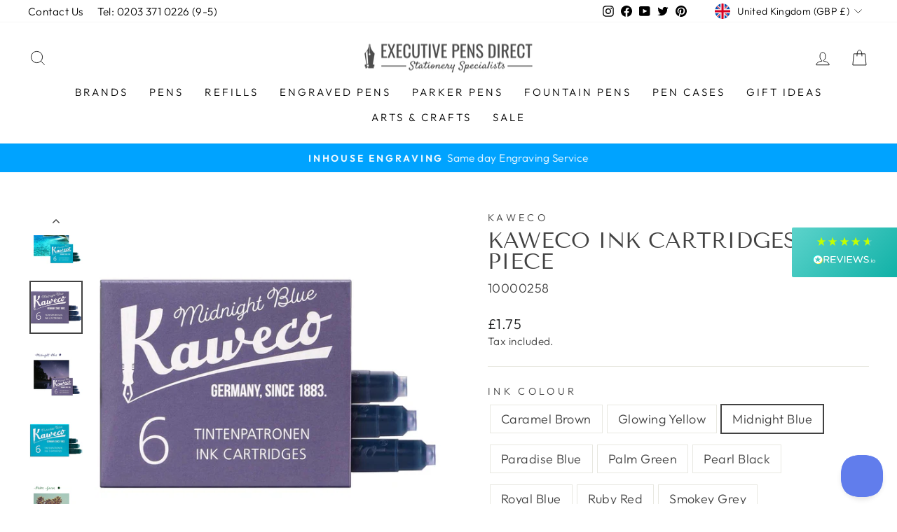

--- FILE ---
content_type: text/html; charset=utf-8
request_url: https://www.executivepensdirect.com/products/kaweco-ink-cartridges-6-piece?variant=42645803041016
body_size: 48578
content:
<!doctype html>
<html class="no-js" lang="en" dir="ltr">
<head>
  <!-- Google tag (gtag.js) --> <script async src="https://www.googletagmanager.com/gtag/js?id=AW-997226210"></script> <script> window.dataLayer = window.dataLayer || []; function gtag(){dataLayer.push(arguments);} gtag('js', new Date()); gtag('config', 'AW-997226210'); </script>
<!-- Preorder Panda Pixel start-->
<script async src='https://pre.bossapps.co/js/script?shop=exec-pens.myshopify.com'></script>
<!-- Preorder Panda Pixel ended-->
<meta name="google-site-verification" content="elfnOdkYlNQ-MoMZO1BzgNx05FdvR5oWjpdVNFozVcQ" />
  <meta charset="utf-8">
  <meta http-equiv="X-UA-Compatible" content="IE=edge,chrome=1">
  <meta name="viewport" content="width=device-width,initial-scale=1">
  <meta name="theme-color" content="#111111">
 
<link rel="canonical" href="https://www.executivepensdirect.com/products/kaweco-ink-cartridges-6-piece" />
 
  <link rel="preconnect" href="https://cdn.shopify.com">
  <link rel="preconnect" href="https://fonts.shopifycdn.com">
  <link rel="dns-prefetch" href="https://productreviews.shopifycdn.com">
  <link rel="dns-prefetch" href="https://ajax.googleapis.com">
  <link rel="dns-prefetch" href="https://maps.googleapis.com">
  <link rel="dns-prefetch" href="https://maps.gstatic.com"><link rel="shortcut icon" href="//www.executivepensdirect.com/cdn/shop/files/favicon-32x32_32x32.png?v=1649838343" type="image/png" /><title>Kaweco Ink Cartridges | Executive Pens Direct
</title>
<meta name="description" content="The Kaweco Ink Cartridges are available in a selection of colours. Shop our Kaweco range at Executive Pens Direct."><meta property="og:site_name" content="Executive Pens Direct">
  <meta property="og:url" content="https://www.executivepensdirect.com/products/kaweco-ink-cartridges-6-piece">
  <meta property="og:title" content="Kaweco Ink Cartridges - 6 Piece">
  <meta property="og:type" content="product">
  <meta property="og:description" content="The Kaweco Ink Cartridges are available in a selection of colours. Shop our Kaweco range at Executive Pens Direct."><meta property="og:image" content="http://www.executivepensdirect.com/cdn/shop/products/kic6p_2.jpg?v=1648724922">
    <meta property="og:image:secure_url" content="https://www.executivepensdirect.com/cdn/shop/products/kic6p_2.jpg?v=1648724922">
    <meta property="og:image:width" content="960">
    <meta property="og:image:height" content="960"><meta name="twitter:site" content="@ExecPensDirect1">
  <meta name="twitter:card" content="summary_large_image">
  <meta name="twitter:title" content="Kaweco Ink Cartridges - 6 Piece">
  <meta name="twitter:description" content="The Kaweco Ink Cartridges are available in a selection of colours. Shop our Kaweco range at Executive Pens Direct.">
<style data-shopify>@font-face {
  font-family: "Tenor Sans";
  font-weight: 400;
  font-style: normal;
  font-display: swap;
  src: url("//www.executivepensdirect.com/cdn/fonts/tenor_sans/tenorsans_n4.966071a72c28462a9256039d3e3dc5b0cf314f65.woff2") format("woff2"),
       url("//www.executivepensdirect.com/cdn/fonts/tenor_sans/tenorsans_n4.2282841d948f9649ba5c3cad6ea46df268141820.woff") format("woff");
}

  @font-face {
  font-family: Outfit;
  font-weight: 300;
  font-style: normal;
  font-display: swap;
  src: url("//www.executivepensdirect.com/cdn/fonts/outfit/outfit_n3.8c97ae4c4fac7c2ea467a6dc784857f4de7e0e37.woff2") format("woff2"),
       url("//www.executivepensdirect.com/cdn/fonts/outfit/outfit_n3.b50a189ccde91f9bceee88f207c18c09f0b62a7b.woff") format("woff");
}


  @font-face {
  font-family: Outfit;
  font-weight: 600;
  font-style: normal;
  font-display: swap;
  src: url("//www.executivepensdirect.com/cdn/fonts/outfit/outfit_n6.dfcbaa80187851df2e8384061616a8eaa1702fdc.woff2") format("woff2"),
       url("//www.executivepensdirect.com/cdn/fonts/outfit/outfit_n6.88384e9fc3e36038624caccb938f24ea8008a91d.woff") format("woff");
}

  
  
</style><link href="//www.executivepensdirect.com/cdn/shop/t/2/assets/theme.css?v=160049570277355845071764252705" rel="stylesheet" type="text/css" media="all" />
<style data-shopify>:root {
    --typeHeaderPrimary: "Tenor Sans";
    --typeHeaderFallback: sans-serif;
    --typeHeaderSize: 36px;
    --typeHeaderWeight: 400;
    --typeHeaderLineHeight: 1;
    --typeHeaderSpacing: 0.0em;

    --typeBasePrimary:Outfit;
    --typeBaseFallback:sans-serif;
    --typeBaseSize: 18px;
    --typeBaseWeight: 300;
    --typeBaseSpacing: 0.025em;
    --typeBaseLineHeight: 1.4;

    --typeCollectionTitle: 20px;

    --iconWeight: 2px;
    --iconLinecaps: miter;

    
      --buttonRadius: 0px;
    

    --colorGridOverlayOpacity: 0.08;
  }

  .placeholder-content {
    background-image: linear-gradient(100deg, #ffffff 40%, #f7f7f7 63%, #ffffff 79%);
  }</style><script>
    document.documentElement.className = document.documentElement.className.replace('no-js', 'js');

    window.theme = window.theme || {};
    theme.routes = {
      home: "/",
      cart: "/cart.js",
      cartPage: "/cart",
      cartAdd: "/cart/add.js",
      cartChange: "/cart/change.js",
      search: "/search"
    };
    theme.strings = {
      soldOut: "Back In Stock Soon",
      unavailable: "Unavailable",
      inStockLabel: "In stock, ready to ship",
      stockLabel: "Low stock - [count] items left",
      willNotShipUntil: "Ready to ship [date]",
      willBeInStockAfter: "Back in stock [date]",
      waitingForStock: "Inventory on the way",
      savePrice: "Save [saved_amount]",
      cartEmpty: "Your cart is currently empty.",
      cartTermsConfirmation: "You must agree with the terms and conditions of sales to check out",
      searchCollections: "Collections:",
      searchPages: "Pages:",
      searchArticles: "Articles:"
    };
    theme.settings = {
      dynamicVariantsEnable: true,
      cartType: "drawer",
      isCustomerTemplate: false,
      moneyFormat: "£{{amount}}",
      saveType: "percent",
      productImageSize: "natural",
      productImageCover: true,
      predictiveSearch: true,
      predictiveSearchType: "product,article,page,collection",
      quickView: false,
      themeName: 'Impulse',
      themeVersion: "5.5.1"
    };
  </script>

  <script>window.performance && window.performance.mark && window.performance.mark('shopify.content_for_header.start');</script><meta name="google-site-verification" content="VEWSOVdiQo26QBqaszp6N2icxam5jJzCczNhAMHo3Fc">
<meta id="shopify-digital-wallet" name="shopify-digital-wallet" content="/63596986616/digital_wallets/dialog">
<meta name="shopify-checkout-api-token" content="608fc5120a59e4c0c5a13fc92c4bba61">
<meta id="in-context-paypal-metadata" data-shop-id="63596986616" data-venmo-supported="false" data-environment="production" data-locale="en_US" data-paypal-v4="true" data-currency="GBP">
<link rel="alternate" hreflang="x-default" href="https://www.executivepensdirect.com/products/kaweco-ink-cartridges-6-piece">
<link rel="alternate" hreflang="en" href="https://www.executivepensdirect.com/products/kaweco-ink-cartridges-6-piece">
<link rel="alternate" hreflang="en-US" href="https://www.executivepensdirect.com/en-us/products/kaweco-ink-cartridges-6-piece">
<link rel="alternate" type="application/json+oembed" href="https://www.executivepensdirect.com/products/kaweco-ink-cartridges-6-piece.oembed">
<script async="async" src="/checkouts/internal/preloads.js?locale=en-GB"></script>
<link rel="preconnect" href="https://shop.app" crossorigin="anonymous">
<script async="async" src="https://shop.app/checkouts/internal/preloads.js?locale=en-GB&shop_id=63596986616" crossorigin="anonymous"></script>
<script id="apple-pay-shop-capabilities" type="application/json">{"shopId":63596986616,"countryCode":"GB","currencyCode":"GBP","merchantCapabilities":["supports3DS"],"merchantId":"gid:\/\/shopify\/Shop\/63596986616","merchantName":"Executive Pens Direct","requiredBillingContactFields":["postalAddress","email","phone"],"requiredShippingContactFields":["postalAddress","email","phone"],"shippingType":"shipping","supportedNetworks":["visa","maestro","masterCard","amex"],"total":{"type":"pending","label":"Executive Pens Direct","amount":"1.00"},"shopifyPaymentsEnabled":true,"supportsSubscriptions":true}</script>
<script id="shopify-features" type="application/json">{"accessToken":"608fc5120a59e4c0c5a13fc92c4bba61","betas":["rich-media-storefront-analytics"],"domain":"www.executivepensdirect.com","predictiveSearch":true,"shopId":63596986616,"locale":"en"}</script>
<script>var Shopify = Shopify || {};
Shopify.shop = "exec-pens.myshopify.com";
Shopify.locale = "en";
Shopify.currency = {"active":"GBP","rate":"1.0"};
Shopify.country = "GB";
Shopify.theme = {"name":"Impulse Live","id":131643998456,"schema_name":"Impulse","schema_version":"5.5.1","theme_store_id":857,"role":"main"};
Shopify.theme.handle = "null";
Shopify.theme.style = {"id":null,"handle":null};
Shopify.cdnHost = "www.executivepensdirect.com/cdn";
Shopify.routes = Shopify.routes || {};
Shopify.routes.root = "/";</script>
<script type="module">!function(o){(o.Shopify=o.Shopify||{}).modules=!0}(window);</script>
<script>!function(o){function n(){var o=[];function n(){o.push(Array.prototype.slice.apply(arguments))}return n.q=o,n}var t=o.Shopify=o.Shopify||{};t.loadFeatures=n(),t.autoloadFeatures=n()}(window);</script>
<script>
  window.ShopifyPay = window.ShopifyPay || {};
  window.ShopifyPay.apiHost = "shop.app\/pay";
  window.ShopifyPay.redirectState = null;
</script>
<script id="shop-js-analytics" type="application/json">{"pageType":"product"}</script>
<script defer="defer" async type="module" src="//www.executivepensdirect.com/cdn/shopifycloud/shop-js/modules/v2/client.init-shop-cart-sync_BN7fPSNr.en.esm.js"></script>
<script defer="defer" async type="module" src="//www.executivepensdirect.com/cdn/shopifycloud/shop-js/modules/v2/chunk.common_Cbph3Kss.esm.js"></script>
<script defer="defer" async type="module" src="//www.executivepensdirect.com/cdn/shopifycloud/shop-js/modules/v2/chunk.modal_DKumMAJ1.esm.js"></script>
<script type="module">
  await import("//www.executivepensdirect.com/cdn/shopifycloud/shop-js/modules/v2/client.init-shop-cart-sync_BN7fPSNr.en.esm.js");
await import("//www.executivepensdirect.com/cdn/shopifycloud/shop-js/modules/v2/chunk.common_Cbph3Kss.esm.js");
await import("//www.executivepensdirect.com/cdn/shopifycloud/shop-js/modules/v2/chunk.modal_DKumMAJ1.esm.js");

  window.Shopify.SignInWithShop?.initShopCartSync?.({"fedCMEnabled":true,"windoidEnabled":true});

</script>
<script>
  window.Shopify = window.Shopify || {};
  if (!window.Shopify.featureAssets) window.Shopify.featureAssets = {};
  window.Shopify.featureAssets['shop-js'] = {"shop-cart-sync":["modules/v2/client.shop-cart-sync_CJVUk8Jm.en.esm.js","modules/v2/chunk.common_Cbph3Kss.esm.js","modules/v2/chunk.modal_DKumMAJ1.esm.js"],"init-fed-cm":["modules/v2/client.init-fed-cm_7Fvt41F4.en.esm.js","modules/v2/chunk.common_Cbph3Kss.esm.js","modules/v2/chunk.modal_DKumMAJ1.esm.js"],"init-shop-email-lookup-coordinator":["modules/v2/client.init-shop-email-lookup-coordinator_Cc088_bR.en.esm.js","modules/v2/chunk.common_Cbph3Kss.esm.js","modules/v2/chunk.modal_DKumMAJ1.esm.js"],"init-windoid":["modules/v2/client.init-windoid_hPopwJRj.en.esm.js","modules/v2/chunk.common_Cbph3Kss.esm.js","modules/v2/chunk.modal_DKumMAJ1.esm.js"],"shop-button":["modules/v2/client.shop-button_B0jaPSNF.en.esm.js","modules/v2/chunk.common_Cbph3Kss.esm.js","modules/v2/chunk.modal_DKumMAJ1.esm.js"],"shop-cash-offers":["modules/v2/client.shop-cash-offers_DPIskqss.en.esm.js","modules/v2/chunk.common_Cbph3Kss.esm.js","modules/v2/chunk.modal_DKumMAJ1.esm.js"],"shop-toast-manager":["modules/v2/client.shop-toast-manager_CK7RT69O.en.esm.js","modules/v2/chunk.common_Cbph3Kss.esm.js","modules/v2/chunk.modal_DKumMAJ1.esm.js"],"init-shop-cart-sync":["modules/v2/client.init-shop-cart-sync_BN7fPSNr.en.esm.js","modules/v2/chunk.common_Cbph3Kss.esm.js","modules/v2/chunk.modal_DKumMAJ1.esm.js"],"init-customer-accounts-sign-up":["modules/v2/client.init-customer-accounts-sign-up_CfPf4CXf.en.esm.js","modules/v2/client.shop-login-button_DeIztwXF.en.esm.js","modules/v2/chunk.common_Cbph3Kss.esm.js","modules/v2/chunk.modal_DKumMAJ1.esm.js"],"pay-button":["modules/v2/client.pay-button_CgIwFSYN.en.esm.js","modules/v2/chunk.common_Cbph3Kss.esm.js","modules/v2/chunk.modal_DKumMAJ1.esm.js"],"init-customer-accounts":["modules/v2/client.init-customer-accounts_DQ3x16JI.en.esm.js","modules/v2/client.shop-login-button_DeIztwXF.en.esm.js","modules/v2/chunk.common_Cbph3Kss.esm.js","modules/v2/chunk.modal_DKumMAJ1.esm.js"],"avatar":["modules/v2/client.avatar_BTnouDA3.en.esm.js"],"init-shop-for-new-customer-accounts":["modules/v2/client.init-shop-for-new-customer-accounts_CsZy_esa.en.esm.js","modules/v2/client.shop-login-button_DeIztwXF.en.esm.js","modules/v2/chunk.common_Cbph3Kss.esm.js","modules/v2/chunk.modal_DKumMAJ1.esm.js"],"shop-follow-button":["modules/v2/client.shop-follow-button_BRMJjgGd.en.esm.js","modules/v2/chunk.common_Cbph3Kss.esm.js","modules/v2/chunk.modal_DKumMAJ1.esm.js"],"checkout-modal":["modules/v2/client.checkout-modal_B9Drz_yf.en.esm.js","modules/v2/chunk.common_Cbph3Kss.esm.js","modules/v2/chunk.modal_DKumMAJ1.esm.js"],"shop-login-button":["modules/v2/client.shop-login-button_DeIztwXF.en.esm.js","modules/v2/chunk.common_Cbph3Kss.esm.js","modules/v2/chunk.modal_DKumMAJ1.esm.js"],"lead-capture":["modules/v2/client.lead-capture_DXYzFM3R.en.esm.js","modules/v2/chunk.common_Cbph3Kss.esm.js","modules/v2/chunk.modal_DKumMAJ1.esm.js"],"shop-login":["modules/v2/client.shop-login_CA5pJqmO.en.esm.js","modules/v2/chunk.common_Cbph3Kss.esm.js","modules/v2/chunk.modal_DKumMAJ1.esm.js"],"payment-terms":["modules/v2/client.payment-terms_BxzfvcZJ.en.esm.js","modules/v2/chunk.common_Cbph3Kss.esm.js","modules/v2/chunk.modal_DKumMAJ1.esm.js"]};
</script>
<script>(function() {
  var isLoaded = false;
  function asyncLoad() {
    if (isLoaded) return;
    isLoaded = true;
    var urls = ["https:\/\/gdprcdn.b-cdn.net\/js\/gdpr_cookie_consent.min.js?shop=exec-pens.myshopify.com","https:\/\/chimpstatic.com\/mcjs-connected\/js\/users\/f0df08cae115f798ac8210c5c\/bb1b52be26c4fea89f090493e.js?shop=exec-pens.myshopify.com"];
    for (var i = 0; i < urls.length; i++) {
      var s = document.createElement('script');
      s.type = 'text/javascript';
      s.async = true;
      s.src = urls[i];
      var x = document.getElementsByTagName('script')[0];
      x.parentNode.insertBefore(s, x);
    }
  };
  if(window.attachEvent) {
    window.attachEvent('onload', asyncLoad);
  } else {
    window.addEventListener('load', asyncLoad, false);
  }
})();</script>
<script id="__st">var __st={"a":63596986616,"offset":0,"reqid":"e1883b6f-067a-4ed6-8338-54974f81bd2b-1769749997","pageurl":"www.executivepensdirect.com\/products\/kaweco-ink-cartridges-6-piece?variant=42645803041016","u":"10a7ed8cd300","p":"product","rtyp":"product","rid":7643819540728};</script>
<script>window.ShopifyPaypalV4VisibilityTracking = true;</script>
<script id="captcha-bootstrap">!function(){'use strict';const t='contact',e='account',n='new_comment',o=[[t,t],['blogs',n],['comments',n],[t,'customer']],c=[[e,'customer_login'],[e,'guest_login'],[e,'recover_customer_password'],[e,'create_customer']],r=t=>t.map((([t,e])=>`form[action*='/${t}']:not([data-nocaptcha='true']) input[name='form_type'][value='${e}']`)).join(','),a=t=>()=>t?[...document.querySelectorAll(t)].map((t=>t.form)):[];function s(){const t=[...o],e=r(t);return a(e)}const i='password',u='form_key',d=['recaptcha-v3-token','g-recaptcha-response','h-captcha-response',i],f=()=>{try{return window.sessionStorage}catch{return}},m='__shopify_v',_=t=>t.elements[u];function p(t,e,n=!1){try{const o=window.sessionStorage,c=JSON.parse(o.getItem(e)),{data:r}=function(t){const{data:e,action:n}=t;return t[m]||n?{data:e,action:n}:{data:t,action:n}}(c);for(const[e,n]of Object.entries(r))t.elements[e]&&(t.elements[e].value=n);n&&o.removeItem(e)}catch(o){console.error('form repopulation failed',{error:o})}}const l='form_type',E='cptcha';function T(t){t.dataset[E]=!0}const w=window,h=w.document,L='Shopify',v='ce_forms',y='captcha';let A=!1;((t,e)=>{const n=(g='f06e6c50-85a8-45c8-87d0-21a2b65856fe',I='https://cdn.shopify.com/shopifycloud/storefront-forms-hcaptcha/ce_storefront_forms_captcha_hcaptcha.v1.5.2.iife.js',D={infoText:'Protected by hCaptcha',privacyText:'Privacy',termsText:'Terms'},(t,e,n)=>{const o=w[L][v],c=o.bindForm;if(c)return c(t,g,e,D).then(n);var r;o.q.push([[t,g,e,D],n]),r=I,A||(h.body.append(Object.assign(h.createElement('script'),{id:'captcha-provider',async:!0,src:r})),A=!0)});var g,I,D;w[L]=w[L]||{},w[L][v]=w[L][v]||{},w[L][v].q=[],w[L][y]=w[L][y]||{},w[L][y].protect=function(t,e){n(t,void 0,e),T(t)},Object.freeze(w[L][y]),function(t,e,n,w,h,L){const[v,y,A,g]=function(t,e,n){const i=e?o:[],u=t?c:[],d=[...i,...u],f=r(d),m=r(i),_=r(d.filter((([t,e])=>n.includes(e))));return[a(f),a(m),a(_),s()]}(w,h,L),I=t=>{const e=t.target;return e instanceof HTMLFormElement?e:e&&e.form},D=t=>v().includes(t);t.addEventListener('submit',(t=>{const e=I(t);if(!e)return;const n=D(e)&&!e.dataset.hcaptchaBound&&!e.dataset.recaptchaBound,o=_(e),c=g().includes(e)&&(!o||!o.value);(n||c)&&t.preventDefault(),c&&!n&&(function(t){try{if(!f())return;!function(t){const e=f();if(!e)return;const n=_(t);if(!n)return;const o=n.value;o&&e.removeItem(o)}(t);const e=Array.from(Array(32),(()=>Math.random().toString(36)[2])).join('');!function(t,e){_(t)||t.append(Object.assign(document.createElement('input'),{type:'hidden',name:u})),t.elements[u].value=e}(t,e),function(t,e){const n=f();if(!n)return;const o=[...t.querySelectorAll(`input[type='${i}']`)].map((({name:t})=>t)),c=[...d,...o],r={};for(const[a,s]of new FormData(t).entries())c.includes(a)||(r[a]=s);n.setItem(e,JSON.stringify({[m]:1,action:t.action,data:r}))}(t,e)}catch(e){console.error('failed to persist form',e)}}(e),e.submit())}));const S=(t,e)=>{t&&!t.dataset[E]&&(n(t,e.some((e=>e===t))),T(t))};for(const o of['focusin','change'])t.addEventListener(o,(t=>{const e=I(t);D(e)&&S(e,y())}));const B=e.get('form_key'),M=e.get(l),P=B&&M;t.addEventListener('DOMContentLoaded',(()=>{const t=y();if(P)for(const e of t)e.elements[l].value===M&&p(e,B);[...new Set([...A(),...v().filter((t=>'true'===t.dataset.shopifyCaptcha))])].forEach((e=>S(e,t)))}))}(h,new URLSearchParams(w.location.search),n,t,e,['guest_login'])})(!0,!0)}();</script>
<script integrity="sha256-4kQ18oKyAcykRKYeNunJcIwy7WH5gtpwJnB7kiuLZ1E=" data-source-attribution="shopify.loadfeatures" defer="defer" src="//www.executivepensdirect.com/cdn/shopifycloud/storefront/assets/storefront/load_feature-a0a9edcb.js" crossorigin="anonymous"></script>
<script crossorigin="anonymous" defer="defer" src="//www.executivepensdirect.com/cdn/shopifycloud/storefront/assets/shopify_pay/storefront-65b4c6d7.js?v=20250812"></script>
<script data-source-attribution="shopify.dynamic_checkout.dynamic.init">var Shopify=Shopify||{};Shopify.PaymentButton=Shopify.PaymentButton||{isStorefrontPortableWallets:!0,init:function(){window.Shopify.PaymentButton.init=function(){};var t=document.createElement("script");t.src="https://www.executivepensdirect.com/cdn/shopifycloud/portable-wallets/latest/portable-wallets.en.js",t.type="module",document.head.appendChild(t)}};
</script>
<script data-source-attribution="shopify.dynamic_checkout.buyer_consent">
  function portableWalletsHideBuyerConsent(e){var t=document.getElementById("shopify-buyer-consent"),n=document.getElementById("shopify-subscription-policy-button");t&&n&&(t.classList.add("hidden"),t.setAttribute("aria-hidden","true"),n.removeEventListener("click",e))}function portableWalletsShowBuyerConsent(e){var t=document.getElementById("shopify-buyer-consent"),n=document.getElementById("shopify-subscription-policy-button");t&&n&&(t.classList.remove("hidden"),t.removeAttribute("aria-hidden"),n.addEventListener("click",e))}window.Shopify?.PaymentButton&&(window.Shopify.PaymentButton.hideBuyerConsent=portableWalletsHideBuyerConsent,window.Shopify.PaymentButton.showBuyerConsent=portableWalletsShowBuyerConsent);
</script>
<script data-source-attribution="shopify.dynamic_checkout.cart.bootstrap">document.addEventListener("DOMContentLoaded",(function(){function t(){return document.querySelector("shopify-accelerated-checkout-cart, shopify-accelerated-checkout")}if(t())Shopify.PaymentButton.init();else{new MutationObserver((function(e,n){t()&&(Shopify.PaymentButton.init(),n.disconnect())})).observe(document.body,{childList:!0,subtree:!0})}}));
</script>
<link id="shopify-accelerated-checkout-styles" rel="stylesheet" media="screen" href="https://www.executivepensdirect.com/cdn/shopifycloud/portable-wallets/latest/accelerated-checkout-backwards-compat.css" crossorigin="anonymous">
<style id="shopify-accelerated-checkout-cart">
        #shopify-buyer-consent {
  margin-top: 1em;
  display: inline-block;
  width: 100%;
}

#shopify-buyer-consent.hidden {
  display: none;
}

#shopify-subscription-policy-button {
  background: none;
  border: none;
  padding: 0;
  text-decoration: underline;
  font-size: inherit;
  cursor: pointer;
}

#shopify-subscription-policy-button::before {
  box-shadow: none;
}

      </style>

<script>window.performance && window.performance.mark && window.performance.mark('shopify.content_for_header.end');</script>
<script src="//www.executivepensdirect.com/cdn/shop/t/2/assets/vendor-scripts-v11.js" defer="defer"></script><link rel="stylesheet" href="//www.executivepensdirect.com/cdn/shop/t/2/assets/country-flags.css"><script src="//www.executivepensdirect.com/cdn/shop/t/2/assets/theme.js?v=46958079265249444391661546694" defer="defer"></script><script>
    window.pplr_create_disabled = true
  </script>
  <script>
var pplr_cart = {"note":null,"attributes":{},"original_total_price":0,"total_price":0,"total_discount":0,"total_weight":0.0,"item_count":0,"items":[],"requires_shipping":false,"currency":"GBP","items_subtotal_price":0,"cart_level_discount_applications":[],"checkout_charge_amount":0};
var pplr_shop_currency = "GBP";
var pplr_enabled_currencies_size = 3;
var pplr_money_formate = "£{{amount}}";
var pplr_manual_theme_selector=["CartCount span","tr:has([name*=updates])","tr img:first",".cart__item-title",".cart__item--price",".cart__price",".pplr_item_remove",".ajaxcart__qty , .PageContent , #CartContainer , .cart-summary-item__quantity , .mini-cart-items , .cart__cell--quantity , #mainContent , .cart-drawer__content , .cart__table tbody",".header__cart-price-bubble span[data-cart-price-bubble] , .cart-drawer__subtotal-value , .cart-drawer__subtotal-number , .ajaxcart__subtotal .grid .grid__item.one-third.text-right , .ajaxcart__subtotal , .cart__footer__value[data-cart-final] , .text-right.price.price--amount .price ,  .cart__item-sub div[data-subtotal] , .cart-cost .money , .cart__subtotal .money , .amount .theme-money , .cart_tot_price .transcy-money , .cart__total__money , .cart-subtotal__price , .cart__subtotal , .cart__subtotal-price .wcp-original-cart-total , #CartCost","form[action*=cart] [name=checkout]","Click To View Image","0","Discount Code {{ code }} is invalid","Discount code","Apply",".SomeClass","Subtotal","Shipping","EST. TOTAL","100"];
</script>
<script async src="//cdn-zeptoapps.com/product-personalizer/pplr_common.js?v=30" ></script>
  <!-- BEGIN app block: shopify://apps/epa-easy-product-addons/blocks/speedup_link/0099190e-a0cb-49e7-8d26-026c9d26f337 --><!-- BEGIN app snippet: sg_product -->

<script>
  window["sg_addon_master_id"]="7643819540728";
  window["sgAddonCollectionMetaAddons"]=  "" 
  
</script>

<!-- END app snippet -->

  <script>
    window["sg_addons_coll_ids"] = {
      ids:"393389244664,393397436664,393397469432,393397338360,393389277432"
    };
    window["items_with_ids"] = false || {}
  </script>


<!-- BEGIN app snippet: sg-globals -->
<script type="text/javascript">
  (function(){
    const convertLang = (locale) => {
      let t = locale.toUpperCase();
      return "PT-BR" === t || "PT-PT" === t || "ZH-CN" === t || "ZH-TW" === t ? t.replace("-", "_") : t.match(/^[a-zA-Z]{2}-[a-zA-Z]{2}$/) ? t.substring(0, 2) : t
    }

    const sg_addon_setGlobalVariables = () => {
      try{
        let locale = "en";
        window["sg_addon_currentLanguage"] = convertLang(locale);
        window["sg_addon_defaultLanguage"] ="en";
        window["sg_addon_defaultRootUrl"] ="/";
        window["sg_addon_currentRootUrl"] ="/";
        window["sg_addon_shopLocales"] = sgAddonGetAllLocales();
      }catch(err){
        console.log("Language Config:- ",err);
      }
    }

    const sgAddonGetAllLocales = () => {
      let shopLocales = {};
      try{shopLocales["en"] = {
            endonymName : "English",
            isoCode : "en",
            name : "English",
            primary : true,
            rootUrl : "\/"
          };}catch(err){
        console.log("getAllLocales Config:- ",err);
      }
      return shopLocales;
    }

    sg_addon_setGlobalVariables();
    
    window["sg_addon_sfApiVersion"]='2025-04';
    window["sgAddon_moneyFormats"] = {
      "money": "£{{amount}}",
      "moneyCurrency": "£{{amount}} GBP"
    };
    window["sg_addon_groupsData"] = {"sg_addon_group_1":{"addons":[{"handle":"single-parker-medium-quinkflow-ballpoint-pen-refill-black","priority":1,"text_field":0},{"handle":"single-parker-medium-quinkflow-ballpoint-pen-refill-blue","priority":2,"text_field":0},{"handle":"single-parker-fine-quinkflow-ballpoint-pen-refill-black","priority":3,"text_field":0},{"handle":"single-parker-fine-quinkflow-ballpoint-pen-refill-blue","priority":4,"text_field":0},{"handle":"parker-quink-ink-ballpoint-gel-pen-refills-pack-of-6","priority":5,"text_field":0}],"group_id":1,"name":"Parker Ballpoint Refills","title":"Why Not Add a Refill?"}};
    try {
      let customSGAddonMeta = {};
      if (customSGAddonMeta.sg_addon_custom_js) {
        Function(customSGAddonMeta.sg_addon_custom_js)();
      }
    } catch (error) {
      console.warn("Error In SG Addon Custom Code", error);
    }
  })();
</script>
<!-- END app snippet -->
<!-- BEGIN app snippet: sg_speedup -->


<script>
  try{
    window["sgAddon_all_translated"] = {}
    window["sg_addon_settings_config"] =  {"host":"https://spa.spicegems.com","shopName":"exec-pens.myshopify.com","hasSetting":1,"sgCookieHash":"3BmAxDznyT","hasMaster":1,"handleId":{"mastersToReq":[],"collectionsToReq":"[]","hasProMaster":true,"hasCollMaster":false},"settings":{"is_active":"1","max_addons":"7","quick_view":"0","quick_view_desc":"0","ajax_cart":"0","bro_stack":"0","quantity_selector":"1","image_viewer":"1","addons_heading":"Why Not Add:","cart_heading":"Cart Addons Box","addaddon_cart":"ADD ADDON","variant":"Variant","quantity":"Quantity","view_full_details":"View full details","less_details":"Less details...","add_to_cart":"ADD TO CART","message":"Product added to cart.","custom_css":"no","sold_pro":"1","image_link":"0","compare_at":"0","unlink_title":"1","image_click_checkbox":"1","cart_max_addons":"5","cart_quantity_selector":"1","cart_sold_pro":"0","cart_image_link":"0","compare_at_cart":"0","sg_currency":"spice_currency_2","qv_label":"Quick View","sold_out":"Sold Out","qv_sold_out":"SOLD OUT","way_to_prevent":"none","soldout_master":"1","cart_qv":"0","cartqv_desc":"0","plusminus_qty":"1","plusminus_cart":"0","line_prop":"0","label_show":"1","label_text":"Additional Info","addon_mandatory":"0","mandatory_text":"Please select at least one addon!","line_placeholder":"Text Message","sell_master":"0","atc_btn_selector":"no","theme_data":"","applied_discount":"0","is_discount":"0","layout":{"name":"layout-03","isBundle":false},"group_layout":"layout-01","product_snippet":"1","cart_snippet":"1","product_form_selector":"no","atc_product_selector":"no","cart_form_selector":"no","checkout_btn_selector":"no","subtotal":"0","subtotal_label":"SubTotal","subtotal_position":"beforebegin","jQVersion":"1","collection_discount":"0","inventoryOnProduct":"0","inventoryOnCart":"0","inStock":"0","lowStock":"0","inStockLabel":"<span>[inventory_qty] In Stock</span>","lowStockLabel":"<span>only [inventory_qty] Left</span>","thresholdQty":"5","bl_atc_label":"ADD TO CART","bl_unselect_label":"PLEASE SELECT AT LEAST ONE ADDON","bl_master_label":"THIS ITEM","bl_heading":"Frequently Bought Together","addon_slider":"0","individual_atc":"0","individual_atc_label":"ADD ADDON","search_active":"1","liquid_install":"0","limit_pro_data":"319","limit_coll_data":"8","mt_addon_hash":"0GdoV4jZcX","stop_undefined":"1","money_format":"£{{amount}} GBP","admin_discount":"1"},"allow_asset_script":false} ;
    window["sgAddon_translated_locale"] =  "" ;
    window["sg_addon_all_group_translations"] = {};
    window["sgAddon_group_translated_locale"] =  "" ;
  } catch(error){
    console.warn("Error in getting settings or translate", error);
  }
</script>



<!-- ADDONS SCRIPT FROM SPEEDUP CDN -->
	<script type="text/javascript" src='https://cdnbspa.spicegems.com/js/serve/shop/exec-pens.myshopify.com/index_7c0cca8a929451768036360483aeb8ef7e93904a.js?v=infytonow816&shop=exec-pens.myshopify.com' type="text/javascript" async></script>

<!-- END app snippet -->



<!-- END app block --><!-- BEGIN app block: shopify://apps/zepto-product-personalizer/blocks/product_personalizer_main/7411210d-7b32-4c09-9455-e129e3be4729 --><!-- BEGIN app snippet: product-personalizer -->



  
 
 

<!-- END app snippet -->
<!-- BEGIN app snippet: zepto_common --><script>
var pplr_cart = {"note":null,"attributes":{},"original_total_price":0,"total_price":0,"total_discount":0,"total_weight":0.0,"item_count":0,"items":[],"requires_shipping":false,"currency":"GBP","items_subtotal_price":0,"cart_level_discount_applications":[],"checkout_charge_amount":0};
var pplr_shop_currency = "GBP";
var pplr_enabled_currencies_size = 3;
var pplr_money_formate = "£{{amount}}";
var pplr_manual_theme_selector=["CartCount span","tr:has([name*=updates])","tr img:first",".cart__item-title",".cart__item--price",".cart__price",".pplr_item_remove",".ajaxcart__qty , .PageContent , #CartContainer , .cart-summary-item__quantity , .mini-cart-items , .cart__cell--quantity , #mainContent , .cart-drawer__content , .cart__table tbody",".header__cart-price-bubble span[data-cart-price-bubble] , .cart-drawer__subtotal-value , .cart-drawer__subtotal-number , .ajaxcart__subtotal .grid .grid__item.one-third.text-right , .ajaxcart__subtotal , .cart__footer__value[data-cart-final] , .text-right.price.price--amount .price ,  .cart__item-sub div[data-subtotal] , .cart-cost .money , .cart__subtotal .money , .amount .theme-money , .cart_tot_price .transcy-money , .cart__total__money , .cart-subtotal__price , .cart__subtotal , .cart__subtotal-price .wcp-original-cart-total , #CartCost","form[action*=cart] [name=checkout]","Click To View Image","0","Discount Code {{ code }} is invalid","Discount code","Apply",".SomeClass","Subtotal","Shipping","EST. TOTAL","100"];
</script>
<script defer src="//cdn-zeptoapps.com/product-personalizer/pplr_common.js?v=30" ></script><!-- END app snippet -->

<!-- END app block --><script src="https://cdn.shopify.com/extensions/a424d896-690a-47f2-a3ae-a82565eec47e/preorder-now-wolf-5/assets/preorde_panda.js" type="text/javascript" defer="defer"></script>
<link href="https://monorail-edge.shopifysvc.com" rel="dns-prefetch">
<script>(function(){if ("sendBeacon" in navigator && "performance" in window) {try {var session_token_from_headers = performance.getEntriesByType('navigation')[0].serverTiming.find(x => x.name == '_s').description;} catch {var session_token_from_headers = undefined;}var session_cookie_matches = document.cookie.match(/_shopify_s=([^;]*)/);var session_token_from_cookie = session_cookie_matches && session_cookie_matches.length === 2 ? session_cookie_matches[1] : "";var session_token = session_token_from_headers || session_token_from_cookie || "";function handle_abandonment_event(e) {var entries = performance.getEntries().filter(function(entry) {return /monorail-edge.shopifysvc.com/.test(entry.name);});if (!window.abandonment_tracked && entries.length === 0) {window.abandonment_tracked = true;var currentMs = Date.now();var navigation_start = performance.timing.navigationStart;var payload = {shop_id: 63596986616,url: window.location.href,navigation_start,duration: currentMs - navigation_start,session_token,page_type: "product"};window.navigator.sendBeacon("https://monorail-edge.shopifysvc.com/v1/produce", JSON.stringify({schema_id: "online_store_buyer_site_abandonment/1.1",payload: payload,metadata: {event_created_at_ms: currentMs,event_sent_at_ms: currentMs}}));}}window.addEventListener('pagehide', handle_abandonment_event);}}());</script>
<script id="web-pixels-manager-setup">(function e(e,d,r,n,o){if(void 0===o&&(o={}),!Boolean(null===(a=null===(i=window.Shopify)||void 0===i?void 0:i.analytics)||void 0===a?void 0:a.replayQueue)){var i,a;window.Shopify=window.Shopify||{};var t=window.Shopify;t.analytics=t.analytics||{};var s=t.analytics;s.replayQueue=[],s.publish=function(e,d,r){return s.replayQueue.push([e,d,r]),!0};try{self.performance.mark("wpm:start")}catch(e){}var l=function(){var e={modern:/Edge?\/(1{2}[4-9]|1[2-9]\d|[2-9]\d{2}|\d{4,})\.\d+(\.\d+|)|Firefox\/(1{2}[4-9]|1[2-9]\d|[2-9]\d{2}|\d{4,})\.\d+(\.\d+|)|Chrom(ium|e)\/(9{2}|\d{3,})\.\d+(\.\d+|)|(Maci|X1{2}).+ Version\/(15\.\d+|(1[6-9]|[2-9]\d|\d{3,})\.\d+)([,.]\d+|)( \(\w+\)|)( Mobile\/\w+|) Safari\/|Chrome.+OPR\/(9{2}|\d{3,})\.\d+\.\d+|(CPU[ +]OS|iPhone[ +]OS|CPU[ +]iPhone|CPU IPhone OS|CPU iPad OS)[ +]+(15[._]\d+|(1[6-9]|[2-9]\d|\d{3,})[._]\d+)([._]\d+|)|Android:?[ /-](13[3-9]|1[4-9]\d|[2-9]\d{2}|\d{4,})(\.\d+|)(\.\d+|)|Android.+Firefox\/(13[5-9]|1[4-9]\d|[2-9]\d{2}|\d{4,})\.\d+(\.\d+|)|Android.+Chrom(ium|e)\/(13[3-9]|1[4-9]\d|[2-9]\d{2}|\d{4,})\.\d+(\.\d+|)|SamsungBrowser\/([2-9]\d|\d{3,})\.\d+/,legacy:/Edge?\/(1[6-9]|[2-9]\d|\d{3,})\.\d+(\.\d+|)|Firefox\/(5[4-9]|[6-9]\d|\d{3,})\.\d+(\.\d+|)|Chrom(ium|e)\/(5[1-9]|[6-9]\d|\d{3,})\.\d+(\.\d+|)([\d.]+$|.*Safari\/(?![\d.]+ Edge\/[\d.]+$))|(Maci|X1{2}).+ Version\/(10\.\d+|(1[1-9]|[2-9]\d|\d{3,})\.\d+)([,.]\d+|)( \(\w+\)|)( Mobile\/\w+|) Safari\/|Chrome.+OPR\/(3[89]|[4-9]\d|\d{3,})\.\d+\.\d+|(CPU[ +]OS|iPhone[ +]OS|CPU[ +]iPhone|CPU IPhone OS|CPU iPad OS)[ +]+(10[._]\d+|(1[1-9]|[2-9]\d|\d{3,})[._]\d+)([._]\d+|)|Android:?[ /-](13[3-9]|1[4-9]\d|[2-9]\d{2}|\d{4,})(\.\d+|)(\.\d+|)|Mobile Safari.+OPR\/([89]\d|\d{3,})\.\d+\.\d+|Android.+Firefox\/(13[5-9]|1[4-9]\d|[2-9]\d{2}|\d{4,})\.\d+(\.\d+|)|Android.+Chrom(ium|e)\/(13[3-9]|1[4-9]\d|[2-9]\d{2}|\d{4,})\.\d+(\.\d+|)|Android.+(UC? ?Browser|UCWEB|U3)[ /]?(15\.([5-9]|\d{2,})|(1[6-9]|[2-9]\d|\d{3,})\.\d+)\.\d+|SamsungBrowser\/(5\.\d+|([6-9]|\d{2,})\.\d+)|Android.+MQ{2}Browser\/(14(\.(9|\d{2,})|)|(1[5-9]|[2-9]\d|\d{3,})(\.\d+|))(\.\d+|)|K[Aa][Ii]OS\/(3\.\d+|([4-9]|\d{2,})\.\d+)(\.\d+|)/},d=e.modern,r=e.legacy,n=navigator.userAgent;return n.match(d)?"modern":n.match(r)?"legacy":"unknown"}(),u="modern"===l?"modern":"legacy",c=(null!=n?n:{modern:"",legacy:""})[u],f=function(e){return[e.baseUrl,"/wpm","/b",e.hashVersion,"modern"===e.buildTarget?"m":"l",".js"].join("")}({baseUrl:d,hashVersion:r,buildTarget:u}),m=function(e){var d=e.version,r=e.bundleTarget,n=e.surface,o=e.pageUrl,i=e.monorailEndpoint;return{emit:function(e){var a=e.status,t=e.errorMsg,s=(new Date).getTime(),l=JSON.stringify({metadata:{event_sent_at_ms:s},events:[{schema_id:"web_pixels_manager_load/3.1",payload:{version:d,bundle_target:r,page_url:o,status:a,surface:n,error_msg:t},metadata:{event_created_at_ms:s}}]});if(!i)return console&&console.warn&&console.warn("[Web Pixels Manager] No Monorail endpoint provided, skipping logging."),!1;try{return self.navigator.sendBeacon.bind(self.navigator)(i,l)}catch(e){}var u=new XMLHttpRequest;try{return u.open("POST",i,!0),u.setRequestHeader("Content-Type","text/plain"),u.send(l),!0}catch(e){return console&&console.warn&&console.warn("[Web Pixels Manager] Got an unhandled error while logging to Monorail."),!1}}}}({version:r,bundleTarget:l,surface:e.surface,pageUrl:self.location.href,monorailEndpoint:e.monorailEndpoint});try{o.browserTarget=l,function(e){var d=e.src,r=e.async,n=void 0===r||r,o=e.onload,i=e.onerror,a=e.sri,t=e.scriptDataAttributes,s=void 0===t?{}:t,l=document.createElement("script"),u=document.querySelector("head"),c=document.querySelector("body");if(l.async=n,l.src=d,a&&(l.integrity=a,l.crossOrigin="anonymous"),s)for(var f in s)if(Object.prototype.hasOwnProperty.call(s,f))try{l.dataset[f]=s[f]}catch(e){}if(o&&l.addEventListener("load",o),i&&l.addEventListener("error",i),u)u.appendChild(l);else{if(!c)throw new Error("Did not find a head or body element to append the script");c.appendChild(l)}}({src:f,async:!0,onload:function(){if(!function(){var e,d;return Boolean(null===(d=null===(e=window.Shopify)||void 0===e?void 0:e.analytics)||void 0===d?void 0:d.initialized)}()){var d=window.webPixelsManager.init(e)||void 0;if(d){var r=window.Shopify.analytics;r.replayQueue.forEach((function(e){var r=e[0],n=e[1],o=e[2];d.publishCustomEvent(r,n,o)})),r.replayQueue=[],r.publish=d.publishCustomEvent,r.visitor=d.visitor,r.initialized=!0}}},onerror:function(){return m.emit({status:"failed",errorMsg:"".concat(f," has failed to load")})},sri:function(e){var d=/^sha384-[A-Za-z0-9+/=]+$/;return"string"==typeof e&&d.test(e)}(c)?c:"",scriptDataAttributes:o}),m.emit({status:"loading"})}catch(e){m.emit({status:"failed",errorMsg:(null==e?void 0:e.message)||"Unknown error"})}}})({shopId: 63596986616,storefrontBaseUrl: "https://www.executivepensdirect.com",extensionsBaseUrl: "https://extensions.shopifycdn.com/cdn/shopifycloud/web-pixels-manager",monorailEndpoint: "https://monorail-edge.shopifysvc.com/unstable/produce_batch",surface: "storefront-renderer",enabledBetaFlags: ["2dca8a86"],webPixelsConfigList: [{"id":"478839032","configuration":"{\"config\":\"{\\\"pixel_id\\\":\\\"G-JVXW4ZHQE4\\\",\\\"target_country\\\":\\\"GB\\\",\\\"gtag_events\\\":[{\\\"type\\\":\\\"begin_checkout\\\",\\\"action_label\\\":\\\"G-JVXW4ZHQE4\\\"},{\\\"type\\\":\\\"search\\\",\\\"action_label\\\":\\\"G-JVXW4ZHQE4\\\"},{\\\"type\\\":\\\"view_item\\\",\\\"action_label\\\":[\\\"G-JVXW4ZHQE4\\\",\\\"MC-FNDLS9Y4NN\\\"]},{\\\"type\\\":\\\"purchase\\\",\\\"action_label\\\":[\\\"G-JVXW4ZHQE4\\\",\\\"MC-FNDLS9Y4NN\\\"]},{\\\"type\\\":\\\"page_view\\\",\\\"action_label\\\":[\\\"G-JVXW4ZHQE4\\\",\\\"MC-FNDLS9Y4NN\\\"]},{\\\"type\\\":\\\"add_payment_info\\\",\\\"action_label\\\":\\\"G-JVXW4ZHQE4\\\"},{\\\"type\\\":\\\"add_to_cart\\\",\\\"action_label\\\":\\\"G-JVXW4ZHQE4\\\"}],\\\"enable_monitoring_mode\\\":false}\"}","eventPayloadVersion":"v1","runtimeContext":"OPEN","scriptVersion":"b2a88bafab3e21179ed38636efcd8a93","type":"APP","apiClientId":1780363,"privacyPurposes":[],"dataSharingAdjustments":{"protectedCustomerApprovalScopes":["read_customer_address","read_customer_email","read_customer_name","read_customer_personal_data","read_customer_phone"]}},{"id":"151978368","eventPayloadVersion":"1","runtimeContext":"LAX","scriptVersion":"3","type":"CUSTOM","privacyPurposes":[],"name":"Google Conversion"},{"id":"shopify-app-pixel","configuration":"{}","eventPayloadVersion":"v1","runtimeContext":"STRICT","scriptVersion":"0450","apiClientId":"shopify-pixel","type":"APP","privacyPurposes":["ANALYTICS","MARKETING"]},{"id":"shopify-custom-pixel","eventPayloadVersion":"v1","runtimeContext":"LAX","scriptVersion":"0450","apiClientId":"shopify-pixel","type":"CUSTOM","privacyPurposes":["ANALYTICS","MARKETING"]}],isMerchantRequest: false,initData: {"shop":{"name":"Executive Pens Direct","paymentSettings":{"currencyCode":"GBP"},"myshopifyDomain":"exec-pens.myshopify.com","countryCode":"GB","storefrontUrl":"https:\/\/www.executivepensdirect.com"},"customer":null,"cart":null,"checkout":null,"productVariants":[{"price":{"amount":1.75,"currencyCode":"GBP"},"product":{"title":"Kaweco Ink Cartridges - 6 Piece","vendor":"Kaweco","id":"7643819540728","untranslatedTitle":"Kaweco Ink Cartridges - 6 Piece","url":"\/products\/kaweco-ink-cartridges-6-piece","type":"Fountain Cartridge"},"id":"42645803270392","image":{"src":"\/\/www.executivepensdirect.com\/cdn\/shop\/files\/Kaweco_Ink_6-pack_CarBro_open.jpg?v=1693400677"},"sku":"10000259","title":"Caramel Brown","untranslatedTitle":"Caramel Brown"},{"price":{"amount":1.75,"currencyCode":"GBP"},"product":{"title":"Kaweco Ink Cartridges - 6 Piece","vendor":"Kaweco","id":"7643819540728","untranslatedTitle":"Kaweco Ink Cartridges - 6 Piece","url":"\/products\/kaweco-ink-cartridges-6-piece","type":"Fountain Cartridge"},"id":"42645803368696","image":{"src":"\/\/www.executivepensdirect.com\/cdn\/shop\/files\/Kaweco_Ink_6-pack_GloYell_open.jpg?v=1693400677"},"sku":"10001220","title":"Glowing Yellow","untranslatedTitle":"Glowing Yellow"},{"price":{"amount":1.75,"currencyCode":"GBP"},"product":{"title":"Kaweco Ink Cartridges - 6 Piece","vendor":"Kaweco","id":"7643819540728","untranslatedTitle":"Kaweco Ink Cartridges - 6 Piece","url":"\/products\/kaweco-ink-cartridges-6-piece","type":"Fountain Cartridge"},"id":"42645803041016","image":{"src":"\/\/www.executivepensdirect.com\/cdn\/shop\/files\/Kaweco_Ink_6-pack_MidBlu_open.jpg?v=1693400677"},"sku":"10000258","title":"Midnight Blue","untranslatedTitle":"Midnight Blue"},{"price":{"amount":1.75,"currencyCode":"GBP"},"product":{"title":"Kaweco Ink Cartridges - 6 Piece","vendor":"Kaweco","id":"7643819540728","untranslatedTitle":"Kaweco Ink Cartridges - 6 Piece","url":"\/products\/kaweco-ink-cartridges-6-piece","type":"Fountain Cartridge"},"id":"42645803073784","image":{"src":"\/\/www.executivepensdirect.com\/cdn\/shop\/files\/Kaweco_Ink_6-pack_ParBlu_open.jpg?v=1693400677"},"sku":"10000260","title":"Paradise Blue","untranslatedTitle":"Paradise Blue"},{"price":{"amount":1.75,"currencyCode":"GBP"},"product":{"title":"Kaweco Ink Cartridges - 6 Piece","vendor":"Kaweco","id":"7643819540728","untranslatedTitle":"Kaweco Ink Cartridges - 6 Piece","url":"\/products\/kaweco-ink-cartridges-6-piece","type":"Fountain Cartridge"},"id":"42645803172088","image":{"src":"\/\/www.executivepensdirect.com\/cdn\/shop\/files\/Kaweco_Ink_6-pack_PalGre_open.jpg?v=1693400677"},"sku":"10000009","title":"Palm Green","untranslatedTitle":"Palm Green"},{"price":{"amount":1.75,"currencyCode":"GBP"},"product":{"title":"Kaweco Ink Cartridges - 6 Piece","vendor":"Kaweco","id":"7643819540728","untranslatedTitle":"Kaweco Ink Cartridges - 6 Piece","url":"\/products\/kaweco-ink-cartridges-6-piece","type":"Fountain Cartridge"},"id":"42645802942712","image":{"src":"\/\/www.executivepensdirect.com\/cdn\/shop\/files\/Kaweco_Ink_6-pack_PeaBla_open.jpg?v=1693400677"},"sku":"10000257","title":"Pearl Black","untranslatedTitle":"Pearl Black"},{"price":{"amount":1.75,"currencyCode":"GBP"},"product":{"title":"Kaweco Ink Cartridges - 6 Piece","vendor":"Kaweco","id":"7643819540728","untranslatedTitle":"Kaweco Ink Cartridges - 6 Piece","url":"\/products\/kaweco-ink-cartridges-6-piece","type":"Fountain Cartridge"},"id":"42645802975480","image":{"src":"\/\/www.executivepensdirect.com\/cdn\/shop\/files\/Kaweco_Ink_6-pack_RoaBlu_open.jpg?v=1693400677"},"sku":"10000256","title":"Royal Blue","untranslatedTitle":"Royal Blue"},{"price":{"amount":1.75,"currencyCode":"GBP"},"product":{"title":"Kaweco Ink Cartridges - 6 Piece","vendor":"Kaweco","id":"7643819540728","untranslatedTitle":"Kaweco Ink Cartridges - 6 Piece","url":"\/products\/kaweco-ink-cartridges-6-piece","type":"Fountain Cartridge"},"id":"42645803204856","image":{"src":"\/\/www.executivepensdirect.com\/cdn\/shop\/files\/Kaweco_Ink_6-pack_RubRed_open.jpg?v=1693400677"},"sku":"10000008","title":"Ruby Red","untranslatedTitle":"Ruby Red"},{"price":{"amount":1.75,"currencyCode":"GBP"},"product":{"title":"Kaweco Ink Cartridges - 6 Piece","vendor":"Kaweco","id":"7643819540728","untranslatedTitle":"Kaweco Ink Cartridges - 6 Piece","url":"\/products\/kaweco-ink-cartridges-6-piece","type":"Fountain Cartridge"},"id":"42645803335928","image":{"src":"\/\/www.executivepensdirect.com\/cdn\/shop\/files\/Kaweco_Ink_6-pack_SmoGrey_open.jpg?v=1693400677"},"sku":"10000997","title":"Smokey Grey","untranslatedTitle":"Smokey Grey"},{"price":{"amount":1.75,"currencyCode":"GBP"},"product":{"title":"Kaweco Ink Cartridges - 6 Piece","vendor":"Kaweco","id":"7643819540728","untranslatedTitle":"Kaweco Ink Cartridges - 6 Piece","url":"\/products\/kaweco-ink-cartridges-6-piece","type":"Fountain Cartridge"},"id":"42645803139320","image":{"src":"\/\/www.executivepensdirect.com\/cdn\/shop\/files\/Kaweco_Ink_6-pack_SumPur_open.jpg?v=1693400677"},"sku":"10000010","title":"Summer Purple","untranslatedTitle":"Summer Purple"},{"price":{"amount":1.75,"currencyCode":"GBP"},"product":{"title":"Kaweco Ink Cartridges - 6 Piece","vendor":"Kaweco","id":"7643819540728","untranslatedTitle":"Kaweco Ink Cartridges - 6 Piece","url":"\/products\/kaweco-ink-cartridges-6-piece","type":"Fountain Cartridge"},"id":"42645803303160","image":{"src":"\/\/www.executivepensdirect.com\/cdn\/shop\/files\/Kaweco_Ink_6-pack_SunOra_open.jpg?v=1693400677"},"sku":"10000998","title":"Sunrise Orange","untranslatedTitle":"Sunrise Orange"}],"purchasingCompany":null},},"https://www.executivepensdirect.com/cdn","1d2a099fw23dfb22ep557258f5m7a2edbae",{"modern":"","legacy":""},{"shopId":"63596986616","storefrontBaseUrl":"https:\/\/www.executivepensdirect.com","extensionBaseUrl":"https:\/\/extensions.shopifycdn.com\/cdn\/shopifycloud\/web-pixels-manager","surface":"storefront-renderer","enabledBetaFlags":"[\"2dca8a86\"]","isMerchantRequest":"false","hashVersion":"1d2a099fw23dfb22ep557258f5m7a2edbae","publish":"custom","events":"[[\"page_viewed\",{}],[\"product_viewed\",{\"productVariant\":{\"price\":{\"amount\":1.75,\"currencyCode\":\"GBP\"},\"product\":{\"title\":\"Kaweco Ink Cartridges - 6 Piece\",\"vendor\":\"Kaweco\",\"id\":\"7643819540728\",\"untranslatedTitle\":\"Kaweco Ink Cartridges - 6 Piece\",\"url\":\"\/products\/kaweco-ink-cartridges-6-piece\",\"type\":\"Fountain Cartridge\"},\"id\":\"42645803041016\",\"image\":{\"src\":\"\/\/www.executivepensdirect.com\/cdn\/shop\/files\/Kaweco_Ink_6-pack_MidBlu_open.jpg?v=1693400677\"},\"sku\":\"10000258\",\"title\":\"Midnight Blue\",\"untranslatedTitle\":\"Midnight Blue\"}}]]"});</script><script>
  window.ShopifyAnalytics = window.ShopifyAnalytics || {};
  window.ShopifyAnalytics.meta = window.ShopifyAnalytics.meta || {};
  window.ShopifyAnalytics.meta.currency = 'GBP';
  var meta = {"product":{"id":7643819540728,"gid":"gid:\/\/shopify\/Product\/7643819540728","vendor":"Kaweco","type":"Fountain Cartridge","handle":"kaweco-ink-cartridges-6-piece","variants":[{"id":42645803270392,"price":175,"name":"Kaweco Ink Cartridges - 6 Piece - Caramel Brown","public_title":"Caramel Brown","sku":"10000259"},{"id":42645803368696,"price":175,"name":"Kaweco Ink Cartridges - 6 Piece - Glowing Yellow","public_title":"Glowing Yellow","sku":"10001220"},{"id":42645803041016,"price":175,"name":"Kaweco Ink Cartridges - 6 Piece - Midnight Blue","public_title":"Midnight Blue","sku":"10000258"},{"id":42645803073784,"price":175,"name":"Kaweco Ink Cartridges - 6 Piece - Paradise Blue","public_title":"Paradise Blue","sku":"10000260"},{"id":42645803172088,"price":175,"name":"Kaweco Ink Cartridges - 6 Piece - Palm Green","public_title":"Palm Green","sku":"10000009"},{"id":42645802942712,"price":175,"name":"Kaweco Ink Cartridges - 6 Piece - Pearl Black","public_title":"Pearl Black","sku":"10000257"},{"id":42645802975480,"price":175,"name":"Kaweco Ink Cartridges - 6 Piece - Royal Blue","public_title":"Royal Blue","sku":"10000256"},{"id":42645803204856,"price":175,"name":"Kaweco Ink Cartridges - 6 Piece - Ruby Red","public_title":"Ruby Red","sku":"10000008"},{"id":42645803335928,"price":175,"name":"Kaweco Ink Cartridges - 6 Piece - Smokey Grey","public_title":"Smokey Grey","sku":"10000997"},{"id":42645803139320,"price":175,"name":"Kaweco Ink Cartridges - 6 Piece - Summer Purple","public_title":"Summer Purple","sku":"10000010"},{"id":42645803303160,"price":175,"name":"Kaweco Ink Cartridges - 6 Piece - Sunrise Orange","public_title":"Sunrise Orange","sku":"10000998"}],"remote":false},"page":{"pageType":"product","resourceType":"product","resourceId":7643819540728,"requestId":"e1883b6f-067a-4ed6-8338-54974f81bd2b-1769749997"}};
  for (var attr in meta) {
    window.ShopifyAnalytics.meta[attr] = meta[attr];
  }
</script>
<script class="analytics">
  (function () {
    var customDocumentWrite = function(content) {
      var jquery = null;

      if (window.jQuery) {
        jquery = window.jQuery;
      } else if (window.Checkout && window.Checkout.$) {
        jquery = window.Checkout.$;
      }

      if (jquery) {
        jquery('body').append(content);
      }
    };

    var hasLoggedConversion = function(token) {
      if (token) {
        return document.cookie.indexOf('loggedConversion=' + token) !== -1;
      }
      return false;
    }

    var setCookieIfConversion = function(token) {
      if (token) {
        var twoMonthsFromNow = new Date(Date.now());
        twoMonthsFromNow.setMonth(twoMonthsFromNow.getMonth() + 2);

        document.cookie = 'loggedConversion=' + token + '; expires=' + twoMonthsFromNow;
      }
    }

    var trekkie = window.ShopifyAnalytics.lib = window.trekkie = window.trekkie || [];
    if (trekkie.integrations) {
      return;
    }
    trekkie.methods = [
      'identify',
      'page',
      'ready',
      'track',
      'trackForm',
      'trackLink'
    ];
    trekkie.factory = function(method) {
      return function() {
        var args = Array.prototype.slice.call(arguments);
        args.unshift(method);
        trekkie.push(args);
        return trekkie;
      };
    };
    for (var i = 0; i < trekkie.methods.length; i++) {
      var key = trekkie.methods[i];
      trekkie[key] = trekkie.factory(key);
    }
    trekkie.load = function(config) {
      trekkie.config = config || {};
      trekkie.config.initialDocumentCookie = document.cookie;
      var first = document.getElementsByTagName('script')[0];
      var script = document.createElement('script');
      script.type = 'text/javascript';
      script.onerror = function(e) {
        var scriptFallback = document.createElement('script');
        scriptFallback.type = 'text/javascript';
        scriptFallback.onerror = function(error) {
                var Monorail = {
      produce: function produce(monorailDomain, schemaId, payload) {
        var currentMs = new Date().getTime();
        var event = {
          schema_id: schemaId,
          payload: payload,
          metadata: {
            event_created_at_ms: currentMs,
            event_sent_at_ms: currentMs
          }
        };
        return Monorail.sendRequest("https://" + monorailDomain + "/v1/produce", JSON.stringify(event));
      },
      sendRequest: function sendRequest(endpointUrl, payload) {
        // Try the sendBeacon API
        if (window && window.navigator && typeof window.navigator.sendBeacon === 'function' && typeof window.Blob === 'function' && !Monorail.isIos12()) {
          var blobData = new window.Blob([payload], {
            type: 'text/plain'
          });

          if (window.navigator.sendBeacon(endpointUrl, blobData)) {
            return true;
          } // sendBeacon was not successful

        } // XHR beacon

        var xhr = new XMLHttpRequest();

        try {
          xhr.open('POST', endpointUrl);
          xhr.setRequestHeader('Content-Type', 'text/plain');
          xhr.send(payload);
        } catch (e) {
          console.log(e);
        }

        return false;
      },
      isIos12: function isIos12() {
        return window.navigator.userAgent.lastIndexOf('iPhone; CPU iPhone OS 12_') !== -1 || window.navigator.userAgent.lastIndexOf('iPad; CPU OS 12_') !== -1;
      }
    };
    Monorail.produce('monorail-edge.shopifysvc.com',
      'trekkie_storefront_load_errors/1.1',
      {shop_id: 63596986616,
      theme_id: 131643998456,
      app_name: "storefront",
      context_url: window.location.href,
      source_url: "//www.executivepensdirect.com/cdn/s/trekkie.storefront.c59ea00e0474b293ae6629561379568a2d7c4bba.min.js"});

        };
        scriptFallback.async = true;
        scriptFallback.src = '//www.executivepensdirect.com/cdn/s/trekkie.storefront.c59ea00e0474b293ae6629561379568a2d7c4bba.min.js';
        first.parentNode.insertBefore(scriptFallback, first);
      };
      script.async = true;
      script.src = '//www.executivepensdirect.com/cdn/s/trekkie.storefront.c59ea00e0474b293ae6629561379568a2d7c4bba.min.js';
      first.parentNode.insertBefore(script, first);
    };
    trekkie.load(
      {"Trekkie":{"appName":"storefront","development":false,"defaultAttributes":{"shopId":63596986616,"isMerchantRequest":null,"themeId":131643998456,"themeCityHash":"16636261840442133826","contentLanguage":"en","currency":"GBP","eventMetadataId":"9bebcc8f-d1d5-4222-9ed8-fcbc95643329"},"isServerSideCookieWritingEnabled":true,"monorailRegion":"shop_domain","enabledBetaFlags":["65f19447","b5387b81"]},"Session Attribution":{},"S2S":{"facebookCapiEnabled":false,"source":"trekkie-storefront-renderer","apiClientId":580111}}
    );

    var loaded = false;
    trekkie.ready(function() {
      if (loaded) return;
      loaded = true;

      window.ShopifyAnalytics.lib = window.trekkie;

      var originalDocumentWrite = document.write;
      document.write = customDocumentWrite;
      try { window.ShopifyAnalytics.merchantGoogleAnalytics.call(this); } catch(error) {};
      document.write = originalDocumentWrite;

      window.ShopifyAnalytics.lib.page(null,{"pageType":"product","resourceType":"product","resourceId":7643819540728,"requestId":"e1883b6f-067a-4ed6-8338-54974f81bd2b-1769749997","shopifyEmitted":true});

      var match = window.location.pathname.match(/checkouts\/(.+)\/(thank_you|post_purchase)/)
      var token = match? match[1]: undefined;
      if (!hasLoggedConversion(token)) {
        setCookieIfConversion(token);
        window.ShopifyAnalytics.lib.track("Viewed Product",{"currency":"GBP","variantId":42645803041016,"productId":7643819540728,"productGid":"gid:\/\/shopify\/Product\/7643819540728","name":"Kaweco Ink Cartridges - 6 Piece - Midnight Blue","price":"1.75","sku":"10000258","brand":"Kaweco","variant":"Midnight Blue","category":"Fountain Cartridge","nonInteraction":true,"remote":false},undefined,undefined,{"shopifyEmitted":true});
      window.ShopifyAnalytics.lib.track("monorail:\/\/trekkie_storefront_viewed_product\/1.1",{"currency":"GBP","variantId":42645803041016,"productId":7643819540728,"productGid":"gid:\/\/shopify\/Product\/7643819540728","name":"Kaweco Ink Cartridges - 6 Piece - Midnight Blue","price":"1.75","sku":"10000258","brand":"Kaweco","variant":"Midnight Blue","category":"Fountain Cartridge","nonInteraction":true,"remote":false,"referer":"https:\/\/www.executivepensdirect.com\/products\/kaweco-ink-cartridges-6-piece?variant=42645803041016"});
      }
    });


        var eventsListenerScript = document.createElement('script');
        eventsListenerScript.async = true;
        eventsListenerScript.src = "//www.executivepensdirect.com/cdn/shopifycloud/storefront/assets/shop_events_listener-3da45d37.js";
        document.getElementsByTagName('head')[0].appendChild(eventsListenerScript);

})();</script>
  <script>
  if (!window.ga || (window.ga && typeof window.ga !== 'function')) {
    window.ga = function ga() {
      (window.ga.q = window.ga.q || []).push(arguments);
      if (window.Shopify && window.Shopify.analytics && typeof window.Shopify.analytics.publish === 'function') {
        window.Shopify.analytics.publish("ga_stub_called", {}, {sendTo: "google_osp_migration"});
      }
      console.error("Shopify's Google Analytics stub called with:", Array.from(arguments), "\nSee https://help.shopify.com/manual/promoting-marketing/pixels/pixel-migration#google for more information.");
    };
    if (window.Shopify && window.Shopify.analytics && typeof window.Shopify.analytics.publish === 'function') {
      window.Shopify.analytics.publish("ga_stub_initialized", {}, {sendTo: "google_osp_migration"});
    }
  }
</script>
<script
  defer
  src="https://www.executivepensdirect.com/cdn/shopifycloud/perf-kit/shopify-perf-kit-3.1.0.min.js"
  data-application="storefront-renderer"
  data-shop-id="63596986616"
  data-render-region="gcp-us-east1"
  data-page-type="product"
  data-theme-instance-id="131643998456"
  data-theme-name="Impulse"
  data-theme-version="5.5.1"
  data-monorail-region="shop_domain"
  data-resource-timing-sampling-rate="10"
  data-shs="true"
  data-shs-beacon="true"
  data-shs-export-with-fetch="true"
  data-shs-logs-sample-rate="1"
  data-shs-beacon-endpoint="https://www.executivepensdirect.com/api/collect"
></script>
</head>

<script type="text/javascript">!function(e,t,n){function a(){var e=t.getElementsByTagName("script")[0],n=t.createElement("script");n.type="text/javascript",n.async=!0,n.src="https://beacon-v2.helpscout.net",e.parentNode.insertBefore(n,e)}if(e.Beacon=n=function(t,n,a){e.Beacon.readyQueue.push({method:t,options:n,data:a})},n.readyQueue=[],"complete"===t.readyState)return a();e.attachEvent?e.attachEvent("onload",a):e.addEventListener("load",a,!1)}(window,document,window.Beacon||function(){});</script>
<script type="text/javascript">window.Beacon('init', '03262c7e-5f71-486b-8d9d-e309189d5c08')</script>
  
<body class="template-product" data-center-text="true" data-button_style="square" data-type_header_capitalize="true" data-type_headers_align_text="true" data-type_product_capitalize="true" data-swatch_style="round" >

  <a class="in-page-link visually-hidden skip-link" href="#MainContent">Skip to content</a>

  <div id="PageContainer" class="page-container">
    <div class="transition-body"><div id="shopify-section-header" class="shopify-section">

<div id="NavDrawer" class="drawer drawer--left">
  <div class="drawer__contents">
    <div class="drawer__fixed-header">
      <div class="drawer__header appear-animation appear-delay-1">
        <div class="h2 drawer__title"></div>
        <div class="drawer__close">
          <button type="button" class="drawer__close-button js-drawer-close">
            <svg aria-hidden="true" focusable="false" role="presentation" class="icon icon-close" viewBox="0 0 64 64"><path d="M19 17.61l27.12 27.13m0-27.12L19 44.74"/></svg>
            <span class="icon__fallback-text">Close menu</span>
          </button>
        </div>
      </div>
    </div>
    <div class="drawer__scrollable">
      <ul class="mobile-nav" role="navigation" aria-label="Primary"><li class="mobile-nav__item appear-animation appear-delay-2"><div class="mobile-nav__has-sublist"><a href="/collections/brands"
                    class="mobile-nav__link mobile-nav__link--top-level"
                    id="Label-collections-brands1"
                    >
                    Brands
                  </a>
                  <div class="mobile-nav__toggle">
                    <button type="button"
                      aria-controls="Linklist-collections-brands1"
                      aria-labelledby="Label-collections-brands1"
                      class="collapsible-trigger collapsible--auto-height"><span class="collapsible-trigger__icon collapsible-trigger__icon--open" role="presentation">
  <svg aria-hidden="true" focusable="false" role="presentation" class="icon icon--wide icon-chevron-down" viewBox="0 0 28 16"><path d="M1.57 1.59l12.76 12.77L27.1 1.59" stroke-width="2" stroke="#000" fill="none" fill-rule="evenodd"/></svg>
</span>
</button>
                  </div></div><div id="Linklist-collections-brands1"
                class="mobile-nav__sublist collapsible-content collapsible-content--all"
                >
                <div class="collapsible-content__inner">
                  <ul class="mobile-nav__sublist"><li class="mobile-nav__item">
                        <div class="mobile-nav__child-item"><a href="/collections/parker-pens"
                              class="mobile-nav__link"
                              id="Sublabel-collections-parker-pens1"
                              >
                              Parker Pens
                            </a></div></li><li class="mobile-nav__item">
                        <div class="mobile-nav__child-item"><a href="/collections/legami-pens-accessories"
                              class="mobile-nav__link"
                              id="Sublabel-collections-legami-pens-accessories2"
                              >
                              Legami
                            </a></div></li><li class="mobile-nav__item">
                        <div class="mobile-nav__child-item"><a href="/collections/kaweco-pens"
                              class="mobile-nav__link"
                              id="Sublabel-collections-kaweco-pens3"
                              >
                              Kaweco Pens
                            </a></div></li><li class="mobile-nav__item">
                        <div class="mobile-nav__child-item"><a href="/collections/waterman-pens"
                              class="mobile-nav__link"
                              id="Sublabel-collections-waterman-pens4"
                              >
                              Waterman Pens
                            </a></div></li><li class="mobile-nav__item">
                        <div class="mobile-nav__child-item"><a href="/collections/otto-hutt-pens"
                              class="mobile-nav__link"
                              id="Sublabel-collections-otto-hutt-pens5"
                              >
                              Otto Hutt
                            </a></div></li><li class="mobile-nav__item">
                        <div class="mobile-nav__child-item"><a href="/collections/lego-stationery"
                              class="mobile-nav__link"
                              id="Sublabel-collections-lego-stationery6"
                              >
                              Lego Stationery
                            </a></div></li><li class="mobile-nav__item">
                        <div class="mobile-nav__child-item"><a href="/collections/lamy-pens"
                              class="mobile-nav__link"
                              id="Sublabel-collections-lamy-pens7"
                              >
                              Lamy
                            </a></div></li><li class="mobile-nav__item">
                        <div class="mobile-nav__child-item"><a href="/collections/diplomat-pens"
                              class="mobile-nav__link"
                              id="Sublabel-collections-diplomat-pens8"
                              >
                              Diplomat Pens
                            </a></div></li><li class="mobile-nav__item">
                        <div class="mobile-nav__child-item"><a href="/collections/cross-pens"
                              class="mobile-nav__link"
                              id="Sublabel-collections-cross-pens9"
                              >
                              Cross Pens
                            </a></div></li><li class="mobile-nav__item">
                        <div class="mobile-nav__child-item"><a href="/collections/fisher-space-pens"
                              class="mobile-nav__link"
                              id="Sublabel-collections-fisher-space-pens10"
                              >
                              Fisher Space
                            </a></div></li><li class="mobile-nav__item">
                        <div class="mobile-nav__child-item"><a href="/collections/hugo-boss-pens"
                              class="mobile-nav__link"
                              id="Sublabel-collections-hugo-boss-pens11"
                              >
                              Hugo Boss
                            </a></div></li><li class="mobile-nav__item">
                        <div class="mobile-nav__child-item"><a href="/collections/monteverde-pens"
                              class="mobile-nav__link"
                              id="Sublabel-collections-monteverde-pens12"
                              >
                              Monteverde Pens
                            </a></div></li><li class="mobile-nav__item">
                        <div class="mobile-nav__child-item"><a href="/collections/brands"
                              class="mobile-nav__link"
                              id="Sublabel-collections-brands13"
                              >
                              All Brands
                            </a></div></li></ul>
                </div>
              </div></li><li class="mobile-nav__item appear-animation appear-delay-3"><div class="mobile-nav__has-sublist"><a href="/collections/pens"
                    class="mobile-nav__link mobile-nav__link--top-level"
                    id="Label-collections-pens2"
                    >
                    Pens
                  </a>
                  <div class="mobile-nav__toggle">
                    <button type="button"
                      aria-controls="Linklist-collections-pens2"
                      aria-labelledby="Label-collections-pens2"
                      class="collapsible-trigger collapsible--auto-height"><span class="collapsible-trigger__icon collapsible-trigger__icon--open" role="presentation">
  <svg aria-hidden="true" focusable="false" role="presentation" class="icon icon--wide icon-chevron-down" viewBox="0 0 28 16"><path d="M1.57 1.59l12.76 12.77L27.1 1.59" stroke-width="2" stroke="#000" fill="none" fill-rule="evenodd"/></svg>
</span>
</button>
                  </div></div><div id="Linklist-collections-pens2"
                class="mobile-nav__sublist collapsible-content collapsible-content--all"
                >
                <div class="collapsible-content__inner">
                  <ul class="mobile-nav__sublist"><li class="mobile-nav__item">
                        <div class="mobile-nav__child-item"><a href="/collections/engraved-pens"
                              class="mobile-nav__link"
                              id="Sublabel-collections-engraved-pens1"
                              >
                              Engraved Pens
                            </a></div></li><li class="mobile-nav__item">
                        <div class="mobile-nav__child-item"><a href="/collections/ballpoint-pens"
                              class="mobile-nav__link"
                              id="Sublabel-collections-ballpoint-pens2"
                              >
                              Ballpoint Pens
                            </a></div></li><li class="mobile-nav__item">
                        <div class="mobile-nav__child-item"><a href="/collections/fountain-pens"
                              class="mobile-nav__link"
                              id="Sublabel-collections-fountain-pens3"
                              >
                              Fountain Pens
                            </a></div></li><li class="mobile-nav__item">
                        <div class="mobile-nav__child-item"><a href="/collections/rollerball-pens"
                              class="mobile-nav__link"
                              id="Sublabel-collections-rollerball-pens4"
                              >
                              Rollerball Pens
                            </a></div></li><li class="mobile-nav__item">
                        <div class="mobile-nav__child-item"><a href="/collections/mechanical-pencils"
                              class="mobile-nav__link"
                              id="Sublabel-collections-mechanical-pencils5"
                              >
                              Mechanical Pencils
                            </a></div></li><li class="mobile-nav__item">
                        <div class="mobile-nav__child-item"><a href="/collections/pen-sets"
                              class="mobile-nav__link"
                              id="Sublabel-collections-pen-sets6"
                              >
                              Pen Sets
                            </a></div></li><li class="mobile-nav__item">
                        <div class="mobile-nav__child-item"><a href="/collections/multifunction-pens"
                              class="mobile-nav__link"
                              id="Sublabel-collections-multifunction-pens7"
                              >
                              Multifunction Pens
                            </a></div></li><li class="mobile-nav__item">
                        <div class="mobile-nav__child-item"><a href="/collections/technical-drawing-pens-pencils"
                              class="mobile-nav__link"
                              id="Sublabel-collections-technical-drawing-pens-pencils8"
                              >
                              Technical Drawing
                            </a></div></li><li class="mobile-nav__item">
                        <div class="mobile-nav__child-item"><a href="/collections/sterling-silver-pens"
                              class="mobile-nav__link"
                              id="Sublabel-collections-sterling-silver-pens9"
                              >
                              Sterling Silver Pens
                            </a></div></li><li class="mobile-nav__item">
                        <div class="mobile-nav__child-item"><a href="/collections/ladies-pens"
                              class="mobile-nav__link"
                              id="Sublabel-collections-ladies-pens10"
                              >
                              Ladies Pens
                            </a></div></li><li class="mobile-nav__item">
                        <div class="mobile-nav__child-item"><a href="/collections/school-and-childrens-pens"
                              class="mobile-nav__link"
                              id="Sublabel-collections-school-and-childrens-pens11"
                              >
                              Back to School Pens
                            </a></div></li><li class="mobile-nav__item">
                        <div class="mobile-nav__child-item"><a href="/collections/limited-edition-pens"
                              class="mobile-nav__link"
                              id="Sublabel-collections-limited-edition-pens12"
                              >
                              Limited Editions
                            </a></div></li><li class="mobile-nav__item">
                        <div class="mobile-nav__child-item"><a href="/collections/erasable-pens"
                              class="mobile-nav__link"
                              id="Sublabel-collections-erasable-pens13"
                              >
                              Erasable Pens
                            </a></div></li></ul>
                </div>
              </div></li><li class="mobile-nav__item appear-animation appear-delay-4"><a href="/collections/refills" class="mobile-nav__link mobile-nav__link--top-level">Refills</a></li><li class="mobile-nav__item appear-animation appear-delay-5"><a href="/collections/engraved-pens" class="mobile-nav__link mobile-nav__link--top-level">Engraved Pens</a></li><li class="mobile-nav__item appear-animation appear-delay-6"><div class="mobile-nav__has-sublist"><a href="/collections/parker-pens"
                    class="mobile-nav__link mobile-nav__link--top-level"
                    id="Label-collections-parker-pens5"
                    >
                    Parker Pens
                  </a>
                  <div class="mobile-nav__toggle">
                    <button type="button"
                      aria-controls="Linklist-collections-parker-pens5"
                      aria-labelledby="Label-collections-parker-pens5"
                      class="collapsible-trigger collapsible--auto-height"><span class="collapsible-trigger__icon collapsible-trigger__icon--open" role="presentation">
  <svg aria-hidden="true" focusable="false" role="presentation" class="icon icon--wide icon-chevron-down" viewBox="0 0 28 16"><path d="M1.57 1.59l12.76 12.77L27.1 1.59" stroke-width="2" stroke="#000" fill="none" fill-rule="evenodd"/></svg>
</span>
</button>
                  </div></div><div id="Linklist-collections-parker-pens5"
                class="mobile-nav__sublist collapsible-content collapsible-content--all"
                >
                <div class="collapsible-content__inner">
                  <ul class="mobile-nav__sublist"><li class="mobile-nav__item">
                        <div class="mobile-nav__child-item"><a href="/collections/parker-jotter-pens"
                              class="mobile-nav__link"
                              id="Sublabel-collections-parker-jotter-pens1"
                              >
                              Parker Jotter
                            </a></div></li><li class="mobile-nav__item">
                        <div class="mobile-nav__child-item"><a href="/collections/parker-jotter-xl"
                              class="mobile-nav__link"
                              id="Sublabel-collections-parker-jotter-xl2"
                              >
                              Parker Jotter XL
                            </a></div></li><li class="mobile-nav__item">
                        <div class="mobile-nav__child-item"><a href="/collections/parker-im"
                              class="mobile-nav__link"
                              id="Sublabel-collections-parker-im3"
                              >
                              Parker IM
                            </a></div></li><li class="mobile-nav__item">
                        <div class="mobile-nav__child-item"><a href="/collections/parker-urban"
                              class="mobile-nav__link"
                              id="Sublabel-collections-parker-urban4"
                              >
                              Parker Urban
                            </a></div></li><li class="mobile-nav__item">
                        <div class="mobile-nav__child-item"><a href="/collections/parker-sonnet"
                              class="mobile-nav__link"
                              id="Sublabel-collections-parker-sonnet5"
                              >
                              Parker Sonnet
                            </a></div></li><li class="mobile-nav__item">
                        <div class="mobile-nav__child-item"><a href="/collections/parker-ingenuity-pens"
                              class="mobile-nav__link"
                              id="Sublabel-collections-parker-ingenuity-pens6"
                              >
                              Parker Ingenuity
                            </a></div></li><li class="mobile-nav__item">
                        <div class="mobile-nav__child-item"><a href="/collections/parker-51"
                              class="mobile-nav__link"
                              id="Sublabel-collections-parker-517"
                              >
                              Parker 51
                            </a></div></li><li class="mobile-nav__item">
                        <div class="mobile-nav__child-item"><a href="/collections/special-edition-parker-pens"
                              class="mobile-nav__link"
                              id="Sublabel-collections-special-edition-parker-pens8"
                              >
                              Parker Special Editions
                            </a></div></li><li class="mobile-nav__item">
                        <div class="mobile-nav__child-item"><a href="/collections/parker-ballpoint-pens"
                              class="mobile-nav__link"
                              id="Sublabel-collections-parker-ballpoint-pens9"
                              >
                              Parker Ballpoint Pens
                            </a></div></li><li class="mobile-nav__item">
                        <div class="mobile-nav__child-item"><a href="/collections/parker-fountain-pens"
                              class="mobile-nav__link"
                              id="Sublabel-collections-parker-fountain-pens10"
                              >
                              Parker Fountain Pens
                            </a></div></li><li class="mobile-nav__item">
                        <div class="mobile-nav__child-item"><a href="/collections/parker-rollerball-pens"
                              class="mobile-nav__link"
                              id="Sublabel-collections-parker-rollerball-pens11"
                              >
                              Parker Rollerball Pens
                            </a></div></li><li class="mobile-nav__item">
                        <div class="mobile-nav__child-item"><a href="/collections/parker-pencils"
                              class="mobile-nav__link"
                              id="Sublabel-collections-parker-pencils12"
                              >
                              Parker Pencils
                            </a></div></li><li class="mobile-nav__item">
                        <div class="mobile-nav__child-item"><a href="/collections/parker-pen-sets"
                              class="mobile-nav__link"
                              id="Sublabel-collections-parker-pen-sets13"
                              >
                              Parker Pen Sets
                            </a></div></li><li class="mobile-nav__item">
                        <div class="mobile-nav__child-item"><a href="/collections/parker-refills"
                              class="mobile-nav__link"
                              id="Sublabel-collections-parker-refills14"
                              >
                              Parker Refills &amp; Inks
                            </a></div></li></ul>
                </div>
              </div></li><li class="mobile-nav__item appear-animation appear-delay-7"><a href="/collections/fountain-pens" class="mobile-nav__link mobile-nav__link--top-level">Fountain pens</a></li><li class="mobile-nav__item appear-animation appear-delay-8"><a href="/collections/pen-cases" class="mobile-nav__link mobile-nav__link--top-level">Pen Cases</a></li><li class="mobile-nav__item appear-animation appear-delay-9"><a href="/collections/gifts-for-all" class="mobile-nav__link mobile-nav__link--top-level">Gift Ideas</a></li><li class="mobile-nav__item appear-animation appear-delay-10"><a href="/collections/arts-crafts" class="mobile-nav__link mobile-nav__link--top-level">Arts & Crafts</a></li><li class="mobile-nav__item appear-animation appear-delay-11"><a href="/collections/special-sales" class="mobile-nav__link mobile-nav__link--top-level">Sale </a></li><li class="mobile-nav__item mobile-nav__item--secondary">
            <div class="grid"><div class="grid__item one-half appear-animation appear-delay-12 medium-up--hide">
                    <a href="/pages/contact" class="mobile-nav__link">Contact Us</a>
                  </div><div class="grid__item one-half appear-animation appear-delay-13 medium-up--hide">
                    <a href="#" class="mobile-nav__link">Tel: 0203 371 0226 (9-5)</a>
                  </div><div class="grid__item one-half appear-animation appear-delay-14">
                  <a href="/account" class="mobile-nav__link">Log in
</a>
                </div></div>
          </li></ul><ul class="mobile-nav__social appear-animation appear-delay-15"><li class="mobile-nav__social-item">
            <a target="_blank" rel="noopener" href="https://www.instagram.com/executivepensdirect/" title="Executive Pens Direct on Instagram">
              <svg aria-hidden="true" focusable="false" role="presentation" class="icon icon-instagram" viewBox="0 0 32 32"><path fill="#444" d="M16 3.094c4.206 0 4.7.019 6.363.094 1.538.069 2.369.325 2.925.544.738.287 1.262.625 1.813 1.175s.894 1.075 1.175 1.813c.212.556.475 1.387.544 2.925.075 1.662.094 2.156.094 6.363s-.019 4.7-.094 6.363c-.069 1.538-.325 2.369-.544 2.925-.288.738-.625 1.262-1.175 1.813s-1.075.894-1.813 1.175c-.556.212-1.387.475-2.925.544-1.663.075-2.156.094-6.363.094s-4.7-.019-6.363-.094c-1.537-.069-2.369-.325-2.925-.544-.737-.288-1.263-.625-1.813-1.175s-.894-1.075-1.175-1.813c-.212-.556-.475-1.387-.544-2.925-.075-1.663-.094-2.156-.094-6.363s.019-4.7.094-6.363c.069-1.537.325-2.369.544-2.925.287-.737.625-1.263 1.175-1.813s1.075-.894 1.813-1.175c.556-.212 1.388-.475 2.925-.544 1.662-.081 2.156-.094 6.363-.094zm0-2.838c-4.275 0-4.813.019-6.494.094-1.675.075-2.819.344-3.819.731-1.037.4-1.913.944-2.788 1.819S1.486 4.656 1.08 5.688c-.387 1-.656 2.144-.731 3.825-.075 1.675-.094 2.213-.094 6.488s.019 4.813.094 6.494c.075 1.675.344 2.819.731 3.825.4 1.038.944 1.913 1.819 2.788s1.756 1.413 2.788 1.819c1 .387 2.144.656 3.825.731s2.213.094 6.494.094 4.813-.019 6.494-.094c1.675-.075 2.819-.344 3.825-.731 1.038-.4 1.913-.944 2.788-1.819s1.413-1.756 1.819-2.788c.387-1 .656-2.144.731-3.825s.094-2.212.094-6.494-.019-4.813-.094-6.494c-.075-1.675-.344-2.819-.731-3.825-.4-1.038-.944-1.913-1.819-2.788s-1.756-1.413-2.788-1.819c-1-.387-2.144-.656-3.825-.731C20.812.275 20.275.256 16 .256z"/><path fill="#444" d="M16 7.912a8.088 8.088 0 0 0 0 16.175c4.463 0 8.087-3.625 8.087-8.088s-3.625-8.088-8.088-8.088zm0 13.338a5.25 5.25 0 1 1 0-10.5 5.25 5.25 0 1 1 0 10.5zM26.294 7.594a1.887 1.887 0 1 1-3.774.002 1.887 1.887 0 0 1 3.774-.003z"/></svg>
              <span class="icon__fallback-text">Instagram</span>
            </a>
          </li><li class="mobile-nav__social-item">
            <a target="_blank" rel="noopener" href="https://www.facebook.com/ExecutivePensDirect" title="Executive Pens Direct on Facebook">
              <svg aria-hidden="true" focusable="false" role="presentation" class="icon icon-facebook" viewBox="0 0 14222 14222"><path d="M14222 7112c0 3549.352-2600.418 6491.344-6000 7024.72V9168h1657l315-2056H8222V5778c0-562 275-1111 1159-1111h897V2917s-814-139-1592-139c-1624 0-2686 984-2686 2767v1567H4194v2056h1806v4968.72C2600.418 13603.344 0 10661.352 0 7112 0 3184.703 3183.703 1 7111 1s7111 3183.703 7111 7111zm-8222 7025c362 57 733 86 1111 86-377.945 0-749.003-29.485-1111-86.28zm2222 0v-.28a7107.458 7107.458 0 0 1-167.717 24.267A7407.158 7407.158 0 0 0 8222 14137zm-167.717 23.987C7745.664 14201.89 7430.797 14223 7111 14223c319.843 0 634.675-21.479 943.283-62.013z"/></svg>
              <span class="icon__fallback-text">Facebook</span>
            </a>
          </li><li class="mobile-nav__social-item">
            <a target="_blank" rel="noopener" href="https://www.youtube.com/channel/UCuAUE-HqPHqQ86HMtGOPVIw" title="Executive Pens Direct on YouTube">
              <svg aria-hidden="true" focusable="false" role="presentation" class="icon icon-youtube" viewBox="0 0 21 20"><path fill="#444" d="M-.196 15.803q0 1.23.812 2.092t1.977.861h14.946q1.165 0 1.977-.861t.812-2.092V3.909q0-1.23-.82-2.116T17.539.907H2.593q-1.148 0-1.969.886t-.82 2.116v11.894zm7.465-2.149V6.058q0-.115.066-.18.049-.016.082-.016l.082.016 7.153 3.806q.066.066.066.164 0 .066-.066.131l-7.153 3.806q-.033.033-.066.033-.066 0-.098-.033-.066-.066-.066-.131z"/></svg>
              <span class="icon__fallback-text">YouTube</span>
            </a>
          </li><li class="mobile-nav__social-item">
            <a target="_blank" rel="noopener" href="https://twitter.com/ExecPensDirect1" title="Executive Pens Direct on Twitter">
              <svg aria-hidden="true" focusable="false" role="presentation" class="icon icon-twitter" viewBox="0 0 32 32"><path fill="#444" d="M31.281 6.733q-1.304 1.924-3.13 3.26 0 .13.033.408t.033.408q0 2.543-.75 5.086t-2.282 4.858-3.635 4.108-5.053 2.869-6.341 1.076q-5.282 0-9.65-2.836.913.065 1.5.065 4.401 0 7.857-2.673-2.054-.033-3.668-1.255t-2.266-3.146q.554.13 1.206.13.88 0 1.663-.261-2.184-.456-3.619-2.184t-1.435-3.977v-.065q1.239.652 2.836.717-1.271-.848-2.021-2.233t-.75-2.983q0-1.63.815-3.195 2.38 2.967 5.754 4.678t7.319 1.907q-.228-.815-.228-1.434 0-2.608 1.858-4.45t4.532-1.842q1.304 0 2.51.522t2.054 1.467q2.152-.424 4.01-1.532-.685 2.217-2.771 3.488 1.989-.261 3.619-.978z"/></svg>
              <span class="icon__fallback-text">Twitter</span>
            </a>
          </li><li class="mobile-nav__social-item">
            <a target="_blank" rel="noopener" href="https://www.pinterest.co.uk/ExecPensDirect1/" title="Executive Pens Direct on Pinterest">
              <svg aria-hidden="true" focusable="false" role="presentation" class="icon icon-pinterest" viewBox="0 0 256 256"><path d="M0 128.002c0 52.414 31.518 97.442 76.619 117.239-.36-8.938-.064-19.668 2.228-29.393 2.461-10.391 16.47-69.748 16.47-69.748s-4.089-8.173-4.089-20.252c0-18.969 10.994-33.136 24.686-33.136 11.643 0 17.268 8.745 17.268 19.217 0 11.704-7.465 29.211-11.304 45.426-3.207 13.578 6.808 24.653 20.203 24.653 24.252 0 40.586-31.149 40.586-68.055 0-28.054-18.895-49.052-53.262-49.052-38.828 0-63.017 28.956-63.017 61.3 0 11.152 3.288 19.016 8.438 25.106 2.368 2.797 2.697 3.922 1.84 7.134-.614 2.355-2.024 8.025-2.608 10.272-.852 3.242-3.479 4.401-6.409 3.204-17.884-7.301-26.213-26.886-26.213-48.902 0-36.361 30.666-79.961 91.482-79.961 48.87 0 81.035 35.364 81.035 73.325 0 50.213-27.916 87.726-69.066 87.726-13.819 0-26.818-7.47-31.271-15.955 0 0-7.431 29.492-9.005 35.187-2.714 9.869-8.026 19.733-12.883 27.421a127.897 127.897 0 0 0 36.277 5.249c70.684 0 127.996-57.309 127.996-128.005C256.001 57.309 198.689 0 128.005 0 57.314 0 0 57.309 0 128.002z"/></svg>
              <span class="icon__fallback-text">Pinterest</span>
            </a>
          </li></ul>
    </div>
  </div>
</div>
<div id="CartDrawer" class="drawer drawer--right">
    <form id="CartDrawerForm" action="/cart" method="post" novalidate class="drawer__contents">
      <div class="drawer__fixed-header">
        <div class="drawer__header appear-animation appear-delay-1">
          <div class="h2 drawer__title">Cart</div>
          <div class="drawer__close">
            <button type="button" class="drawer__close-button js-drawer-close">
              <svg aria-hidden="true" focusable="false" role="presentation" class="icon icon-close" viewBox="0 0 64 64"><path d="M19 17.61l27.12 27.13m0-27.12L19 44.74"/></svg>
              <span class="icon__fallback-text">Close cart</span>
            </button>
          </div>
        </div>
      </div>

      <div class="drawer__inner">
        <div class="drawer__scrollable">
          <div data-products class="appear-animation appear-delay-2"></div>

          
        </div>

        <div class="drawer__footer appear-animation appear-delay-4">
          <div data-discounts>
            
          </div>

          <div class="cart__item-sub cart__item-row">
            <div class="ajaxcart__subtotal">Subtotal</div>
            <div data-subtotal>£0.00</div>
          </div>

          <div class="cart__item-row text-center">
            <small>
              Shipping, taxes, and discount codes calculated at checkout.<br />
            </small>
          </div>

          
            <div class="cart__item-row cart__terms">
              <input type="checkbox" id="CartTermsDrawer" class="cart__terms-checkbox">
              <label for="CartTermsDrawer">
                
                  I agree with the terms and conditions
                
              </label>
            </div>
          

          <div class="cart__checkout-wrapper">
            <button type="submit" name="checkout" data-terms-required="true" class="btn cart__checkout">
              Check out
            </button>

            
          </div>
        </div>
      </div>

      <div class="drawer__cart-empty appear-animation appear-delay-2">
        <div class="drawer__scrollable">
          Your cart is currently empty.
        </div>
      </div>
    </form>
  </div><style>
  .site-nav__link,
  .site-nav__dropdown-link:not(.site-nav__dropdown-link--top-level) {
    font-size: 15px;
  }
  
    .site-nav__link, .mobile-nav__link--top-level {
      text-transform: uppercase;
      letter-spacing: 0.2em;
    }
    .mobile-nav__link--top-level {
      font-size: 1.1em;
    }
  

  

  
.site-header {
      box-shadow: 0 0 1px rgba(0,0,0,0.2);
    }

    .toolbar + .header-sticky-wrapper .site-header {
      border-top: 0;
    }</style>

<div data-section-id="header" data-section-type="header"><div class="toolbar small--hide">
  <div class="page-width">
    <div class="toolbar__content"><div class="toolbar__item toolbar__item--menu">
          <ul class="inline-list toolbar__menu"><li>
              <a href="/pages/contact">Contact Us</a>
            </li><li>
              <a href="#">Tel: 0203 371 0226 (9-5)</a>
            </li></ul>
        </div><div class="toolbar__item">
          <ul class="inline-list toolbar__social"><li>
                <a target="_blank" rel="noopener" href="https://www.instagram.com/executivepensdirect/" title="Executive Pens Direct on Instagram">
                  <svg aria-hidden="true" focusable="false" role="presentation" class="icon icon-instagram" viewBox="0 0 32 32"><path fill="#444" d="M16 3.094c4.206 0 4.7.019 6.363.094 1.538.069 2.369.325 2.925.544.738.287 1.262.625 1.813 1.175s.894 1.075 1.175 1.813c.212.556.475 1.387.544 2.925.075 1.662.094 2.156.094 6.363s-.019 4.7-.094 6.363c-.069 1.538-.325 2.369-.544 2.925-.288.738-.625 1.262-1.175 1.813s-1.075.894-1.813 1.175c-.556.212-1.387.475-2.925.544-1.663.075-2.156.094-6.363.094s-4.7-.019-6.363-.094c-1.537-.069-2.369-.325-2.925-.544-.737-.288-1.263-.625-1.813-1.175s-.894-1.075-1.175-1.813c-.212-.556-.475-1.387-.544-2.925-.075-1.663-.094-2.156-.094-6.363s.019-4.7.094-6.363c.069-1.537.325-2.369.544-2.925.287-.737.625-1.263 1.175-1.813s1.075-.894 1.813-1.175c.556-.212 1.388-.475 2.925-.544 1.662-.081 2.156-.094 6.363-.094zm0-2.838c-4.275 0-4.813.019-6.494.094-1.675.075-2.819.344-3.819.731-1.037.4-1.913.944-2.788 1.819S1.486 4.656 1.08 5.688c-.387 1-.656 2.144-.731 3.825-.075 1.675-.094 2.213-.094 6.488s.019 4.813.094 6.494c.075 1.675.344 2.819.731 3.825.4 1.038.944 1.913 1.819 2.788s1.756 1.413 2.788 1.819c1 .387 2.144.656 3.825.731s2.213.094 6.494.094 4.813-.019 6.494-.094c1.675-.075 2.819-.344 3.825-.731 1.038-.4 1.913-.944 2.788-1.819s1.413-1.756 1.819-2.788c.387-1 .656-2.144.731-3.825s.094-2.212.094-6.494-.019-4.813-.094-6.494c-.075-1.675-.344-2.819-.731-3.825-.4-1.038-.944-1.913-1.819-2.788s-1.756-1.413-2.788-1.819c-1-.387-2.144-.656-3.825-.731C20.812.275 20.275.256 16 .256z"/><path fill="#444" d="M16 7.912a8.088 8.088 0 0 0 0 16.175c4.463 0 8.087-3.625 8.087-8.088s-3.625-8.088-8.088-8.088zm0 13.338a5.25 5.25 0 1 1 0-10.5 5.25 5.25 0 1 1 0 10.5zM26.294 7.594a1.887 1.887 0 1 1-3.774.002 1.887 1.887 0 0 1 3.774-.003z"/></svg>
                  <span class="icon__fallback-text">Instagram</span>
                </a>
              </li><li>
                <a target="_blank" rel="noopener" href="https://www.facebook.com/ExecutivePensDirect" title="Executive Pens Direct on Facebook">
                  <svg aria-hidden="true" focusable="false" role="presentation" class="icon icon-facebook" viewBox="0 0 14222 14222"><path d="M14222 7112c0 3549.352-2600.418 6491.344-6000 7024.72V9168h1657l315-2056H8222V5778c0-562 275-1111 1159-1111h897V2917s-814-139-1592-139c-1624 0-2686 984-2686 2767v1567H4194v2056h1806v4968.72C2600.418 13603.344 0 10661.352 0 7112 0 3184.703 3183.703 1 7111 1s7111 3183.703 7111 7111zm-8222 7025c362 57 733 86 1111 86-377.945 0-749.003-29.485-1111-86.28zm2222 0v-.28a7107.458 7107.458 0 0 1-167.717 24.267A7407.158 7407.158 0 0 0 8222 14137zm-167.717 23.987C7745.664 14201.89 7430.797 14223 7111 14223c319.843 0 634.675-21.479 943.283-62.013z"/></svg>
                  <span class="icon__fallback-text">Facebook</span>
                </a>
              </li><li>
                <a target="_blank" rel="noopener" href="https://www.youtube.com/channel/UCuAUE-HqPHqQ86HMtGOPVIw" title="Executive Pens Direct on YouTube">
                  <svg aria-hidden="true" focusable="false" role="presentation" class="icon icon-youtube" viewBox="0 0 21 20"><path fill="#444" d="M-.196 15.803q0 1.23.812 2.092t1.977.861h14.946q1.165 0 1.977-.861t.812-2.092V3.909q0-1.23-.82-2.116T17.539.907H2.593q-1.148 0-1.969.886t-.82 2.116v11.894zm7.465-2.149V6.058q0-.115.066-.18.049-.016.082-.016l.082.016 7.153 3.806q.066.066.066.164 0 .066-.066.131l-7.153 3.806q-.033.033-.066.033-.066 0-.098-.033-.066-.066-.066-.131z"/></svg>
                  <span class="icon__fallback-text">YouTube</span>
                </a>
              </li><li>
                <a target="_blank" rel="noopener" href="https://twitter.com/ExecPensDirect1" title="Executive Pens Direct on Twitter">
                  <svg aria-hidden="true" focusable="false" role="presentation" class="icon icon-twitter" viewBox="0 0 32 32"><path fill="#444" d="M31.281 6.733q-1.304 1.924-3.13 3.26 0 .13.033.408t.033.408q0 2.543-.75 5.086t-2.282 4.858-3.635 4.108-5.053 2.869-6.341 1.076q-5.282 0-9.65-2.836.913.065 1.5.065 4.401 0 7.857-2.673-2.054-.033-3.668-1.255t-2.266-3.146q.554.13 1.206.13.88 0 1.663-.261-2.184-.456-3.619-2.184t-1.435-3.977v-.065q1.239.652 2.836.717-1.271-.848-2.021-2.233t-.75-2.983q0-1.63.815-3.195 2.38 2.967 5.754 4.678t7.319 1.907q-.228-.815-.228-1.434 0-2.608 1.858-4.45t4.532-1.842q1.304 0 2.51.522t2.054 1.467q2.152-.424 4.01-1.532-.685 2.217-2.771 3.488 1.989-.261 3.619-.978z"/></svg>
                  <span class="icon__fallback-text">Twitter</span>
                </a>
              </li><li>
                <a target="_blank" rel="noopener" href="https://www.pinterest.co.uk/ExecPensDirect1/" title="Executive Pens Direct on Pinterest">
                  <svg aria-hidden="true" focusable="false" role="presentation" class="icon icon-pinterest" viewBox="0 0 256 256"><path d="M0 128.002c0 52.414 31.518 97.442 76.619 117.239-.36-8.938-.064-19.668 2.228-29.393 2.461-10.391 16.47-69.748 16.47-69.748s-4.089-8.173-4.089-20.252c0-18.969 10.994-33.136 24.686-33.136 11.643 0 17.268 8.745 17.268 19.217 0 11.704-7.465 29.211-11.304 45.426-3.207 13.578 6.808 24.653 20.203 24.653 24.252 0 40.586-31.149 40.586-68.055 0-28.054-18.895-49.052-53.262-49.052-38.828 0-63.017 28.956-63.017 61.3 0 11.152 3.288 19.016 8.438 25.106 2.368 2.797 2.697 3.922 1.84 7.134-.614 2.355-2.024 8.025-2.608 10.272-.852 3.242-3.479 4.401-6.409 3.204-17.884-7.301-26.213-26.886-26.213-48.902 0-36.361 30.666-79.961 91.482-79.961 48.87 0 81.035 35.364 81.035 73.325 0 50.213-27.916 87.726-69.066 87.726-13.819 0-26.818-7.47-31.271-15.955 0 0-7.431 29.492-9.005 35.187-2.714 9.869-8.026 19.733-12.883 27.421a127.897 127.897 0 0 0 36.277 5.249c70.684 0 127.996-57.309 127.996-128.005C256.001 57.309 198.689 0 128.005 0 57.314 0 0 57.309 0 128.002z"/></svg>
                  <span class="icon__fallback-text">Pinterest</span>
                </a>
              </li></ul>
        </div><div class="toolbar__item"><form method="post" action="/localization" id="localization_formtoolbar" accept-charset="UTF-8" class="multi-selectors" enctype="multipart/form-data" data-disclosure-form=""><input type="hidden" name="form_type" value="localization" /><input type="hidden" name="utf8" value="✓" /><input type="hidden" name="_method" value="put" /><input type="hidden" name="return_to" value="/products/kaweco-ink-cartridges-6-piece?variant=42645803041016" /><div class="multi-selectors__item">
      <h2 class="visually-hidden" id="CurrencyHeading-toolbar">
        Currency
      </h2>

      <div class="disclosure" data-disclosure-currency>
        <button type="button" class="faux-select disclosure__toggle" aria-expanded="false" aria-controls="CurrencyList-toolbar" aria-describedby="CurrencyHeading-toolbar" data-disclosure-toggle><span class="currency-flag currency-flag--gb" data-flag="GBP" aria-hidden="true"></span><span class="disclosure-list__label">
            United Kingdom (GBP £)
          </span>
          <svg aria-hidden="true" focusable="false" role="presentation" class="icon icon--wide icon-chevron-down" viewBox="0 0 28 16"><path d="M1.57 1.59l12.76 12.77L27.1 1.59" stroke-width="2" stroke="#000" fill="none" fill-rule="evenodd"/></svg>
        </button>
        <ul id="CurrencyList-toolbar" class="disclosure-list disclosure-list--down disclosure-list--left" data-disclosure-list><li class="disclosure-list__item">
              <a class="disclosure-list__option" href="#" data-value="AU" data-disclosure-option><span class="currency-flag currency-flag--au" data-flag="GBP" aria-hidden="true"></span><span class="disclosure-list__label">
                  Australia (GBP £)
                </span>
              </a>
            </li><li class="disclosure-list__item">
              <a class="disclosure-list__option" href="#" data-value="AT" data-disclosure-option><span class="currency-flag currency-flag--at" data-flag="EUR" aria-hidden="true"></span><span class="disclosure-list__label">
                  Austria (EUR €)
                </span>
              </a>
            </li><li class="disclosure-list__item">
              <a class="disclosure-list__option" href="#" data-value="BE" data-disclosure-option><span class="currency-flag currency-flag--be" data-flag="EUR" aria-hidden="true"></span><span class="disclosure-list__label">
                  Belgium (EUR €)
                </span>
              </a>
            </li><li class="disclosure-list__item">
              <a class="disclosure-list__option" href="#" data-value="BG" data-disclosure-option><span class="currency-flag currency-flag--bg" data-flag="GBP" aria-hidden="true"></span><span class="disclosure-list__label">
                  Bulgaria (GBP £)
                </span>
              </a>
            </li><li class="disclosure-list__item">
              <a class="disclosure-list__option" href="#" data-value="CA" data-disclosure-option><span class="currency-flag currency-flag--ca" data-flag="GBP" aria-hidden="true"></span><span class="disclosure-list__label">
                  Canada (GBP £)
                </span>
              </a>
            </li><li class="disclosure-list__item">
              <a class="disclosure-list__option" href="#" data-value="CY" data-disclosure-option><span class="currency-flag currency-flag--cy" data-flag="EUR" aria-hidden="true"></span><span class="disclosure-list__label">
                  Cyprus (EUR €)
                </span>
              </a>
            </li><li class="disclosure-list__item">
              <a class="disclosure-list__option" href="#" data-value="CZ" data-disclosure-option><span class="currency-flag currency-flag--cz" data-flag="GBP" aria-hidden="true"></span><span class="disclosure-list__label">
                  Czechia (GBP £)
                </span>
              </a>
            </li><li class="disclosure-list__item">
              <a class="disclosure-list__option" href="#" data-value="DK" data-disclosure-option><span class="currency-flag currency-flag--dk" data-flag="GBP" aria-hidden="true"></span><span class="disclosure-list__label">
                  Denmark (GBP £)
                </span>
              </a>
            </li><li class="disclosure-list__item">
              <a class="disclosure-list__option" href="#" data-value="FI" data-disclosure-option><span class="currency-flag currency-flag--fi" data-flag="EUR" aria-hidden="true"></span><span class="disclosure-list__label">
                  Finland (EUR €)
                </span>
              </a>
            </li><li class="disclosure-list__item">
              <a class="disclosure-list__option" href="#" data-value="FR" data-disclosure-option><span class="currency-flag currency-flag--fr" data-flag="EUR" aria-hidden="true"></span><span class="disclosure-list__label">
                  France (EUR €)
                </span>
              </a>
            </li><li class="disclosure-list__item">
              <a class="disclosure-list__option" href="#" data-value="DE" data-disclosure-option><span class="currency-flag currency-flag--de" data-flag="EUR" aria-hidden="true"></span><span class="disclosure-list__label">
                  Germany (EUR €)
                </span>
              </a>
            </li><li class="disclosure-list__item">
              <a class="disclosure-list__option" href="#" data-value="GI" data-disclosure-option><span class="currency-flag currency-flag--gi" data-flag="GBP" aria-hidden="true"></span><span class="disclosure-list__label">
                  Gibraltar (GBP £)
                </span>
              </a>
            </li><li class="disclosure-list__item">
              <a class="disclosure-list__option" href="#" data-value="GR" data-disclosure-option><span class="currency-flag currency-flag--gr" data-flag="EUR" aria-hidden="true"></span><span class="disclosure-list__label">
                  Greece (EUR €)
                </span>
              </a>
            </li><li class="disclosure-list__item">
              <a class="disclosure-list__option" href="#" data-value="GG" data-disclosure-option><span class="currency-flag currency-flag--gg" data-flag="GBP" aria-hidden="true"></span><span class="disclosure-list__label">
                  Guernsey (GBP £)
                </span>
              </a>
            </li><li class="disclosure-list__item">
              <a class="disclosure-list__option" href="#" data-value="HK" data-disclosure-option><span class="currency-flag currency-flag--hk" data-flag="GBP" aria-hidden="true"></span><span class="disclosure-list__label">
                  Hong Kong SAR (GBP £)
                </span>
              </a>
            </li><li class="disclosure-list__item">
              <a class="disclosure-list__option" href="#" data-value="IN" data-disclosure-option><span class="currency-flag currency-flag--in" data-flag="GBP" aria-hidden="true"></span><span class="disclosure-list__label">
                  India (GBP £)
                </span>
              </a>
            </li><li class="disclosure-list__item">
              <a class="disclosure-list__option" href="#" data-value="IE" data-disclosure-option><span class="currency-flag currency-flag--ie" data-flag="EUR" aria-hidden="true"></span><span class="disclosure-list__label">
                  Ireland (EUR €)
                </span>
              </a>
            </li><li class="disclosure-list__item">
              <a class="disclosure-list__option" href="#" data-value="IM" data-disclosure-option><span class="currency-flag currency-flag--im" data-flag="GBP" aria-hidden="true"></span><span class="disclosure-list__label">
                  Isle of Man (GBP £)
                </span>
              </a>
            </li><li class="disclosure-list__item">
              <a class="disclosure-list__option" href="#" data-value="IL" data-disclosure-option><span class="currency-flag currency-flag--il" data-flag="GBP" aria-hidden="true"></span><span class="disclosure-list__label">
                  Israel (GBP £)
                </span>
              </a>
            </li><li class="disclosure-list__item">
              <a class="disclosure-list__option" href="#" data-value="IT" data-disclosure-option><span class="currency-flag currency-flag--it" data-flag="EUR" aria-hidden="true"></span><span class="disclosure-list__label">
                  Italy (EUR €)
                </span>
              </a>
            </li><li class="disclosure-list__item">
              <a class="disclosure-list__option" href="#" data-value="JP" data-disclosure-option><span class="currency-flag currency-flag--jp" data-flag="GBP" aria-hidden="true"></span><span class="disclosure-list__label">
                  Japan (GBP £)
                </span>
              </a>
            </li><li class="disclosure-list__item">
              <a class="disclosure-list__option" href="#" data-value="JE" data-disclosure-option><span class="currency-flag currency-flag--je" data-flag="GBP" aria-hidden="true"></span><span class="disclosure-list__label">
                  Jersey (GBP £)
                </span>
              </a>
            </li><li class="disclosure-list__item">
              <a class="disclosure-list__option" href="#" data-value="LU" data-disclosure-option><span class="currency-flag currency-flag--lu" data-flag="EUR" aria-hidden="true"></span><span class="disclosure-list__label">
                  Luxembourg (EUR €)
                </span>
              </a>
            </li><li class="disclosure-list__item">
              <a class="disclosure-list__option" href="#" data-value="MY" data-disclosure-option><span class="currency-flag currency-flag--my" data-flag="GBP" aria-hidden="true"></span><span class="disclosure-list__label">
                  Malaysia (GBP £)
                </span>
              </a>
            </li><li class="disclosure-list__item">
              <a class="disclosure-list__option" href="#" data-value="MT" data-disclosure-option><span class="currency-flag currency-flag--mt" data-flag="EUR" aria-hidden="true"></span><span class="disclosure-list__label">
                  Malta (EUR €)
                </span>
              </a>
            </li><li class="disclosure-list__item">
              <a class="disclosure-list__option" href="#" data-value="NL" data-disclosure-option><span class="currency-flag currency-flag--nl" data-flag="EUR" aria-hidden="true"></span><span class="disclosure-list__label">
                  Netherlands (EUR €)
                </span>
              </a>
            </li><li class="disclosure-list__item">
              <a class="disclosure-list__option" href="#" data-value="NZ" data-disclosure-option><span class="currency-flag currency-flag--nz" data-flag="GBP" aria-hidden="true"></span><span class="disclosure-list__label">
                  New Zealand (GBP £)
                </span>
              </a>
            </li><li class="disclosure-list__item">
              <a class="disclosure-list__option" href="#" data-value="NO" data-disclosure-option><span class="currency-flag currency-flag--no" data-flag="GBP" aria-hidden="true"></span><span class="disclosure-list__label">
                  Norway (GBP £)
                </span>
              </a>
            </li><li class="disclosure-list__item">
              <a class="disclosure-list__option" href="#" data-value="PL" data-disclosure-option><span class="currency-flag currency-flag--pl" data-flag="GBP" aria-hidden="true"></span><span class="disclosure-list__label">
                  Poland (GBP £)
                </span>
              </a>
            </li><li class="disclosure-list__item">
              <a class="disclosure-list__option" href="#" data-value="PT" data-disclosure-option><span class="currency-flag currency-flag--pt" data-flag="EUR" aria-hidden="true"></span><span class="disclosure-list__label">
                  Portugal (EUR €)
                </span>
              </a>
            </li><li class="disclosure-list__item">
              <a class="disclosure-list__option" href="#" data-value="SG" data-disclosure-option><span class="currency-flag currency-flag--sg" data-flag="GBP" aria-hidden="true"></span><span class="disclosure-list__label">
                  Singapore (GBP £)
                </span>
              </a>
            </li><li class="disclosure-list__item">
              <a class="disclosure-list__option" href="#" data-value="KR" data-disclosure-option><span class="currency-flag currency-flag--kr" data-flag="GBP" aria-hidden="true"></span><span class="disclosure-list__label">
                  South Korea (GBP £)
                </span>
              </a>
            </li><li class="disclosure-list__item">
              <a class="disclosure-list__option" href="#" data-value="ES" data-disclosure-option><span class="currency-flag currency-flag--es" data-flag="EUR" aria-hidden="true"></span><span class="disclosure-list__label">
                  Spain (EUR €)
                </span>
              </a>
            </li><li class="disclosure-list__item">
              <a class="disclosure-list__option" href="#" data-value="SE" data-disclosure-option><span class="currency-flag currency-flag--se" data-flag="GBP" aria-hidden="true"></span><span class="disclosure-list__label">
                  Sweden (GBP £)
                </span>
              </a>
            </li><li class="disclosure-list__item">
              <a class="disclosure-list__option" href="#" data-value="CH" data-disclosure-option><span class="currency-flag currency-flag--ch" data-flag="GBP" aria-hidden="true"></span><span class="disclosure-list__label">
                  Switzerland (GBP £)
                </span>
              </a>
            </li><li class="disclosure-list__item">
              <a class="disclosure-list__option" href="#" data-value="TW" data-disclosure-option><span class="currency-flag currency-flag--tw" data-flag="GBP" aria-hidden="true"></span><span class="disclosure-list__label">
                  Taiwan (GBP £)
                </span>
              </a>
            </li><li class="disclosure-list__item">
              <a class="disclosure-list__option" href="#" data-value="AE" data-disclosure-option><span class="currency-flag currency-flag--ae" data-flag="GBP" aria-hidden="true"></span><span class="disclosure-list__label">
                  United Arab Emirates (GBP £)
                </span>
              </a>
            </li><li class="disclosure-list__item disclosure-list__item--current">
              <a class="disclosure-list__option" href="#" aria-current="true" data-value="GB" data-disclosure-option><span class="currency-flag currency-flag--gb" data-flag="GBP" aria-hidden="true"></span><span class="disclosure-list__label">
                  United Kingdom (GBP £)
                </span>
              </a>
            </li><li class="disclosure-list__item">
              <a class="disclosure-list__option" href="#" data-value="US" data-disclosure-option><span class="currency-flag currency-flag--us" data-flag="USD" aria-hidden="true"></span><span class="disclosure-list__label">
                  United States (USD $)
                </span>
              </a>
            </li></ul>
        <input type="hidden" name="country_code" value="GB" data-disclosure-input>
      </div>
    </div></form></div></div>

  </div>
</div>
<div class="header-sticky-wrapper">
    <div id="HeaderWrapper" class="header-wrapper"><header
        id="SiteHeader"
        class="site-header"
        data-sticky="false"
        data-overlay="false">
        <div class="page-width">
          <div
            class="header-layout header-layout--center"
            data-logo-align="center"><div class="header-item header-item--left header-item--navigation"><div class="site-nav small--hide">
                      <a href="/search" class="site-nav__link site-nav__link--icon js-search-header">
                        <svg aria-hidden="true" focusable="false" role="presentation" class="icon icon-search" viewBox="0 0 64 64"><path d="M47.16 28.58A18.58 18.58 0 1 1 28.58 10a18.58 18.58 0 0 1 18.58 18.58zM54 54L41.94 42"/></svg>
                        <span class="icon__fallback-text">Search</span>
                      </a>
                    </div><div class="site-nav medium-up--hide">
                  <button
                    type="button"
                    class="site-nav__link site-nav__link--icon js-drawer-open-nav"
                    aria-controls="NavDrawer">
                    <svg aria-hidden="true" focusable="false" role="presentation" class="icon icon-hamburger" viewBox="0 0 64 64"><path d="M7 15h51M7 32h43M7 49h51"/></svg>
                    <span class="icon__fallback-text">Site navigation</span>
                  </button>
                </div>
              </div><div class="header-item header-item--logo"><style data-shopify>.header-item--logo,
    .header-layout--left-center .header-item--logo,
    .header-layout--left-center .header-item--icons {
      -webkit-box-flex: 0 1 130px;
      -ms-flex: 0 1 130px;
      flex: 0 1 130px;
    }

    @media only screen and (min-width: 769px) {
      .header-item--logo,
      .header-layout--left-center .header-item--logo,
      .header-layout--left-center .header-item--icons {
        -webkit-box-flex: 0 0 240px;
        -ms-flex: 0 0 240px;
        flex: 0 0 240px;
      }
    }

    .site-header__logo a {
      width: 130px;
    }
    .is-light .site-header__logo .logo--inverted {
      width: 130px;
    }
    @media only screen and (min-width: 769px) {
      .site-header__logo a {
        width: 240px;
      }

      .is-light .site-header__logo .logo--inverted {
        width: 240px;
      }
    }</style><div class="h1 site-header__logo" itemscope itemtype="http://schema.org/Organization">
      <a
        href="/"
        itemprop="url"
        class="site-header__logo-link"
        style="padding-top: 17.092337917485267%"> 
        <img
          class="small--hide lazyautosizes lazyloaded"
          src="//www.executivepensdirect.com/cdn/shop/files/exec_pens_logo_website_240x.png?v=1648476020"
          srcset="//www.executivepensdirect.com/cdn/shop/files/exec_pens_logo_website_240x.png?v=1648476020 1x, //www.executivepensdirect.com/cdn/shop/files/exec_pens_logo_website_240x@2x.png?v=1648476020 2x"
          alt="Executive Pens Direct"
          itemprop="logo">
        <img
          class="medium-up--hide lazyautosizes lazyloaded"
          src="//www.executivepensdirect.com/cdn/shop/files/exec_pens_logo_website_130x.png?v=1648476020"
          srcset="//www.executivepensdirect.com/cdn/shop/files/exec_pens_logo_website_130x.png?v=1648476020 1x, //www.executivepensdirect.com/cdn/shop/files/exec_pens_logo_website_130x@2x.png?v=1648476020 2x"
          alt="Executive Pens Direct">
      </a></div></div><div class="header-item header-item--icons"><div class="site-nav">
  <div class="site-nav__icons"><a class="site-nav__link site-nav__link--icon small--hide" href="/account">
        <svg aria-hidden="true" focusable="false" role="presentation" class="icon icon-user" viewBox="0 0 64 64"><path d="M35 39.84v-2.53c3.3-1.91 6-6.66 6-11.41 0-7.63 0-13.82-9-13.82s-9 6.19-9 13.82c0 4.75 2.7 9.51 6 11.41v2.53c-10.18.85-18 6-18 12.16h42c0-6.19-7.82-11.31-18-12.16z"/></svg>
        <span class="icon__fallback-text">Log in
</span>
      </a><a href="/search" class="site-nav__link site-nav__link--icon js-search-header medium-up--hide">
        <svg aria-hidden="true" focusable="false" role="presentation" class="icon icon-search" viewBox="0 0 64 64"><path d="M47.16 28.58A18.58 18.58 0 1 1 28.58 10a18.58 18.58 0 0 1 18.58 18.58zM54 54L41.94 42"/></svg>
        <span class="icon__fallback-text">Search</span>
      </a><a href="/cart" class="site-nav__link site-nav__link--icon js-drawer-open-cart" aria-controls="CartDrawer" data-icon="bag">
      <span class="cart-link"><svg aria-hidden="true" focusable="false" role="presentation" class="icon icon-bag" viewBox="0 0 64 64"><g fill="none" stroke="#000" stroke-width="2"><path d="M25 26c0-15.79 3.57-20 8-20s8 4.21 8 20"/><path d="M14.74 18h36.51l3.59 36.73h-43.7z"/></g></svg><span class="icon__fallback-text">Cart</span>
        <span class="cart-link__bubble"></span>
      </span>
    </a>
  </div>
</div>
</div>
          </div><div class="text-center"><ul
  class="site-nav site-navigation small--hide"
  
    role="navigation" aria-label="Primary"
  ><li
      class="site-nav__item site-nav__expanded-item site-nav--has-dropdown"
      aria-haspopup="true">

      <a href="/collections/brands" class="site-nav__link site-nav__link--underline site-nav__link--has-dropdown">
        Brands
      </a><ul class="site-nav__dropdown text-left"><li class="">
              <a href="/collections/parker-pens" class="site-nav__dropdown-link site-nav__dropdown-link--second-level">
                Parker Pens
</a></li><li class="">
              <a href="/collections/legami-pens-accessories" class="site-nav__dropdown-link site-nav__dropdown-link--second-level">
                Legami
</a></li><li class="">
              <a href="/collections/kaweco-pens" class="site-nav__dropdown-link site-nav__dropdown-link--second-level">
                Kaweco Pens
</a></li><li class="">
              <a href="/collections/waterman-pens" class="site-nav__dropdown-link site-nav__dropdown-link--second-level">
                Waterman Pens
</a></li><li class="">
              <a href="/collections/otto-hutt-pens" class="site-nav__dropdown-link site-nav__dropdown-link--second-level">
                Otto Hutt
</a></li><li class="">
              <a href="/collections/lego-stationery" class="site-nav__dropdown-link site-nav__dropdown-link--second-level">
                Lego Stationery
</a></li><li class="">
              <a href="/collections/lamy-pens" class="site-nav__dropdown-link site-nav__dropdown-link--second-level">
                Lamy
</a></li><li class="">
              <a href="/collections/diplomat-pens" class="site-nav__dropdown-link site-nav__dropdown-link--second-level">
                Diplomat Pens
</a></li><li class="">
              <a href="/collections/cross-pens" class="site-nav__dropdown-link site-nav__dropdown-link--second-level">
                Cross Pens
</a></li><li class="">
              <a href="/collections/fisher-space-pens" class="site-nav__dropdown-link site-nav__dropdown-link--second-level">
                Fisher Space
</a></li><li class="">
              <a href="/collections/hugo-boss-pens" class="site-nav__dropdown-link site-nav__dropdown-link--second-level">
                Hugo Boss
</a></li><li class="">
              <a href="/collections/monteverde-pens" class="site-nav__dropdown-link site-nav__dropdown-link--second-level">
                Monteverde Pens
</a></li><li class="">
              <a href="/collections/brands" class="site-nav__dropdown-link site-nav__dropdown-link--second-level">
                All Brands
</a></li></ul></li><li
      class="site-nav__item site-nav__expanded-item site-nav--has-dropdown"
      aria-haspopup="true">

      <a href="/collections/pens" class="site-nav__link site-nav__link--underline site-nav__link--has-dropdown">
        Pens
      </a><ul class="site-nav__dropdown text-left"><li class="">
              <a href="/collections/engraved-pens" class="site-nav__dropdown-link site-nav__dropdown-link--second-level">
                Engraved Pens
</a></li><li class="">
              <a href="/collections/ballpoint-pens" class="site-nav__dropdown-link site-nav__dropdown-link--second-level">
                Ballpoint Pens
</a></li><li class="">
              <a href="/collections/fountain-pens" class="site-nav__dropdown-link site-nav__dropdown-link--second-level">
                Fountain Pens
</a></li><li class="">
              <a href="/collections/rollerball-pens" class="site-nav__dropdown-link site-nav__dropdown-link--second-level">
                Rollerball Pens
</a></li><li class="">
              <a href="/collections/mechanical-pencils" class="site-nav__dropdown-link site-nav__dropdown-link--second-level">
                Mechanical Pencils
</a></li><li class="">
              <a href="/collections/pen-sets" class="site-nav__dropdown-link site-nav__dropdown-link--second-level">
                Pen Sets
</a></li><li class="">
              <a href="/collections/multifunction-pens" class="site-nav__dropdown-link site-nav__dropdown-link--second-level">
                Multifunction Pens
</a></li><li class="">
              <a href="/collections/technical-drawing-pens-pencils" class="site-nav__dropdown-link site-nav__dropdown-link--second-level">
                Technical Drawing
</a></li><li class="">
              <a href="/collections/sterling-silver-pens" class="site-nav__dropdown-link site-nav__dropdown-link--second-level">
                Sterling Silver Pens
</a></li><li class="">
              <a href="/collections/ladies-pens" class="site-nav__dropdown-link site-nav__dropdown-link--second-level">
                Ladies Pens
</a></li><li class="">
              <a href="/collections/school-and-childrens-pens" class="site-nav__dropdown-link site-nav__dropdown-link--second-level">
                Back to School Pens
</a></li><li class="">
              <a href="/collections/limited-edition-pens" class="site-nav__dropdown-link site-nav__dropdown-link--second-level">
                Limited Editions
</a></li><li class="">
              <a href="/collections/erasable-pens" class="site-nav__dropdown-link site-nav__dropdown-link--second-level">
                Erasable Pens
</a></li></ul></li><li
      class="site-nav__item site-nav__expanded-item"
      >

      <a href="/collections/refills" class="site-nav__link site-nav__link--underline">
        Refills
      </a></li><li
      class="site-nav__item site-nav__expanded-item"
      >

      <a href="/collections/engraved-pens" class="site-nav__link site-nav__link--underline">
        Engraved Pens
      </a></li><li
      class="site-nav__item site-nav__expanded-item site-nav--has-dropdown"
      aria-haspopup="true">

      <a href="/collections/parker-pens" class="site-nav__link site-nav__link--underline site-nav__link--has-dropdown">
        Parker Pens
      </a><ul class="site-nav__dropdown text-left"><li class="">
              <a href="/collections/parker-jotter-pens" class="site-nav__dropdown-link site-nav__dropdown-link--second-level">
                Parker Jotter
</a></li><li class="">
              <a href="/collections/parker-jotter-xl" class="site-nav__dropdown-link site-nav__dropdown-link--second-level">
                Parker Jotter XL
</a></li><li class="">
              <a href="/collections/parker-im" class="site-nav__dropdown-link site-nav__dropdown-link--second-level">
                Parker IM
</a></li><li class="">
              <a href="/collections/parker-urban" class="site-nav__dropdown-link site-nav__dropdown-link--second-level">
                Parker Urban
</a></li><li class="">
              <a href="/collections/parker-sonnet" class="site-nav__dropdown-link site-nav__dropdown-link--second-level">
                Parker Sonnet
</a></li><li class="">
              <a href="/collections/parker-ingenuity-pens" class="site-nav__dropdown-link site-nav__dropdown-link--second-level">
                Parker Ingenuity
</a></li><li class="">
              <a href="/collections/parker-51" class="site-nav__dropdown-link site-nav__dropdown-link--second-level">
                Parker 51
</a></li><li class="">
              <a href="/collections/special-edition-parker-pens" class="site-nav__dropdown-link site-nav__dropdown-link--second-level">
                Parker Special Editions
</a></li><li class="">
              <a href="/collections/parker-ballpoint-pens" class="site-nav__dropdown-link site-nav__dropdown-link--second-level">
                Parker Ballpoint Pens
</a></li><li class="">
              <a href="/collections/parker-fountain-pens" class="site-nav__dropdown-link site-nav__dropdown-link--second-level">
                Parker Fountain Pens
</a></li><li class="">
              <a href="/collections/parker-rollerball-pens" class="site-nav__dropdown-link site-nav__dropdown-link--second-level">
                Parker Rollerball Pens
</a></li><li class="">
              <a href="/collections/parker-pencils" class="site-nav__dropdown-link site-nav__dropdown-link--second-level">
                Parker Pencils
</a></li><li class="">
              <a href="/collections/parker-pen-sets" class="site-nav__dropdown-link site-nav__dropdown-link--second-level">
                Parker Pen Sets
</a></li><li class="">
              <a href="/collections/parker-refills" class="site-nav__dropdown-link site-nav__dropdown-link--second-level">
                Parker Refills &amp; Inks
</a></li></ul></li><li
      class="site-nav__item site-nav__expanded-item"
      >

      <a href="/collections/fountain-pens" class="site-nav__link site-nav__link--underline">
        Fountain pens
      </a></li><li
      class="site-nav__item site-nav__expanded-item"
      >

      <a href="/collections/pen-cases" class="site-nav__link site-nav__link--underline">
        Pen Cases
      </a></li><li
      class="site-nav__item site-nav__expanded-item"
      >

      <a href="/collections/gifts-for-all" class="site-nav__link site-nav__link--underline">
        Gift Ideas
      </a></li><li
      class="site-nav__item site-nav__expanded-item"
      >

      <a href="/collections/arts-crafts" class="site-nav__link site-nav__link--underline">
        Arts & Crafts
      </a></li><li
      class="site-nav__item site-nav__expanded-item"
      >

      <a href="/collections/special-sales" class="site-nav__link site-nav__link--underline">
        Sale 
      </a></li></ul>
</div></div>
        <div class="site-header__search-container">
          <div class="site-header__search">
            <div class="page-width">
              <form action="/search" method="get" role="search"
                id="HeaderSearchForm"
                class="site-header__search-form">
                <input type="hidden" name="type" value="product,article,page,collection">
                <input type="hidden" name="options[prefix]" value="last">
                <button type="submit" class="text-link site-header__search-btn site-header__search-btn--submit">
                  <svg aria-hidden="true" focusable="false" role="presentation" class="icon icon-search" viewBox="0 0 64 64"><path d="M47.16 28.58A18.58 18.58 0 1 1 28.58 10a18.58 18.58 0 0 1 18.58 18.58zM54 54L41.94 42"/></svg>
                  <span class="icon__fallback-text">Search</span>
                </button>
                <input type="search" name="q" value="" placeholder="Search our store" class="site-header__search-input" aria-label="Search our store">
              </form>
              <button type="button" id="SearchClose" class="js-search-header-close text-link site-header__search-btn">
                <svg aria-hidden="true" focusable="false" role="presentation" class="icon icon-close" viewBox="0 0 64 64"><path d="M19 17.61l27.12 27.13m0-27.12L19 44.74"/></svg>
                <span class="icon__fallback-text">"Close (esc)"</span>
              </button>
            </div>
          </div><div id="PredictiveWrapper" class="predictive-results hide" data-image-size="square">
              <div class="page-width">
                <div id="PredictiveResults" class="predictive-result__layout"></div>
                <div class="text-center predictive-results__footer">
                  <button type="button" class="btn btn--small" data-predictive-search-button>
                    <small>
                      View more
                    </small>
                  </button>
                </div>
              </div>
            </div></div>
      </header>
    </div>
  </div>
  <div class="announcement-bar">
    <div class="page-width">
      <div class="slideshow-wrapper">
        <button type="button" class="visually-hidden slideshow__pause" data-id="header" aria-live="polite">
          <span class="slideshow__pause-stop">
            <svg aria-hidden="true" focusable="false" role="presentation" class="icon icon-pause" viewBox="0 0 10 13"><g fill="#000" fill-rule="evenodd"><path d="M0 0h3v13H0zM7 0h3v13H7z"/></g></svg>
            <span class="icon__fallback-text">Pause slideshow</span>
          </span>
          <span class="slideshow__pause-play">
            <svg aria-hidden="true" focusable="false" role="presentation" class="icon icon-play" viewBox="18.24 17.35 24.52 28.3"><path fill="#323232" d="M22.1 19.151v25.5l20.4-13.489-20.4-12.011z"/></svg>
            <span class="icon__fallback-text">Play slideshow</span>
          </span>
        </button>

        <div
          id="AnnouncementSlider"
          class="announcement-slider"
          data-compact="true"
          data-block-count="2"><div
                id="AnnouncementSlide-1524770292306"
                class="announcement-slider__slide"
                data-index="0"
                ><span class="announcement-text">Free Delivery</span><span class="announcement-link-text">On all UK orders over £30</span></div><div
                id="AnnouncementSlide-1524770296206"
                class="announcement-slider__slide"
                data-index="1"
                ><span class="announcement-text">INHOUSE ENGRAVING</span><span class="announcement-link-text">Same day Engraving Service</span></div></div>
      </div>
    </div>
  </div>


</div>


</div><main class="main-content" id="MainContent">
        <div id="shopify-section-template--15838755258616__main" class="shopify-section"><div id="ProductSection-template--15838755258616__main-7643819540728"
  class="product-section"
  data-section-id="template--15838755258616__main"
  data-product-id="7643819540728"
  data-section-type="product"
  data-product-handle="kaweco-ink-cartridges-6-piece"
  data-product-title="Kaweco Ink Cartridges - 6 Piece"
  data-product-url="/products/kaweco-ink-cartridges-6-piece"
  data-aspect-ratio="100.0"
  data-img-url="//www.executivepensdirect.com/cdn/shop/products/kic6p_2_{width}x.jpg?v=1648724922"
  
    data-history="true"
  
  data-modal="false"><script type="application/ld+json">
  {
    "@context": "http://schema.org",
    "@type": "Product",
    "offers": [{
          "@type" : "Offer","sku": "10000259","availability" : "http://schema.org/InStock",
          "price" : 1.75,
          "priceCurrency" : "GBP",
          "priceValidUntil": "2026-02-09",
          "url" : "https:\/\/www.executivepensdirect.com\/products\/kaweco-ink-cartridges-6-piece?variant=42645803270392"
        },
{
          "@type" : "Offer","sku": "10001220","availability" : "http://schema.org/InStock",
          "price" : 1.75,
          "priceCurrency" : "GBP",
          "priceValidUntil": "2026-02-09",
          "url" : "https:\/\/www.executivepensdirect.com\/products\/kaweco-ink-cartridges-6-piece?variant=42645803368696"
        },
{
          "@type" : "Offer","sku": "10000258","availability" : "http://schema.org/InStock",
          "price" : 1.75,
          "priceCurrency" : "GBP",
          "priceValidUntil": "2026-02-09",
          "url" : "https:\/\/www.executivepensdirect.com\/products\/kaweco-ink-cartridges-6-piece?variant=42645803041016"
        },
{
          "@type" : "Offer","sku": "10000260","availability" : "http://schema.org/InStock",
          "price" : 1.75,
          "priceCurrency" : "GBP",
          "priceValidUntil": "2026-02-09",
          "url" : "https:\/\/www.executivepensdirect.com\/products\/kaweco-ink-cartridges-6-piece?variant=42645803073784"
        },
{
          "@type" : "Offer","sku": "10000009","availability" : "http://schema.org/InStock",
          "price" : 1.75,
          "priceCurrency" : "GBP",
          "priceValidUntil": "2026-02-09",
          "url" : "https:\/\/www.executivepensdirect.com\/products\/kaweco-ink-cartridges-6-piece?variant=42645803172088"
        },
{
          "@type" : "Offer","sku": "10000257","availability" : "http://schema.org/InStock",
          "price" : 1.75,
          "priceCurrency" : "GBP",
          "priceValidUntil": "2026-02-09",
          "url" : "https:\/\/www.executivepensdirect.com\/products\/kaweco-ink-cartridges-6-piece?variant=42645802942712"
        },
{
          "@type" : "Offer","sku": "10000256","availability" : "http://schema.org/InStock",
          "price" : 1.75,
          "priceCurrency" : "GBP",
          "priceValidUntil": "2026-02-09",
          "url" : "https:\/\/www.executivepensdirect.com\/products\/kaweco-ink-cartridges-6-piece?variant=42645802975480"
        },
{
          "@type" : "Offer","sku": "10000008","availability" : "http://schema.org/InStock",
          "price" : 1.75,
          "priceCurrency" : "GBP",
          "priceValidUntil": "2026-02-09",
          "url" : "https:\/\/www.executivepensdirect.com\/products\/kaweco-ink-cartridges-6-piece?variant=42645803204856"
        },
{
          "@type" : "Offer","sku": "10000997","availability" : "http://schema.org/InStock",
          "price" : 1.75,
          "priceCurrency" : "GBP",
          "priceValidUntil": "2026-02-09",
          "url" : "https:\/\/www.executivepensdirect.com\/products\/kaweco-ink-cartridges-6-piece?variant=42645803335928"
        },
{
          "@type" : "Offer","sku": "10000010","availability" : "http://schema.org/InStock",
          "price" : 1.75,
          "priceCurrency" : "GBP",
          "priceValidUntil": "2026-02-09",
          "url" : "https:\/\/www.executivepensdirect.com\/products\/kaweco-ink-cartridges-6-piece?variant=42645803139320"
        },
{
          "@type" : "Offer","sku": "10000998","availability" : "http://schema.org/InStock",
          "price" : 1.75,
          "priceCurrency" : "GBP",
          "priceValidUntil": "2026-02-09",
          "url" : "https:\/\/www.executivepensdirect.com\/products\/kaweco-ink-cartridges-6-piece?variant=42645803303160"
        }
],
    "brand": "Kaweco",
    "sku": "10000258",
    "name": "Kaweco Ink Cartridges - 6 Piece",
    "description": " Kaweco Ink Cartridges are international standard-sized and can be used in almost any fountain pen.  \n Colour options available \n 6 cartridges per pack \n",
    "category": "",
    "url": "https://www.executivepensdirect.com/products/kaweco-ink-cartridges-6-piece",
      "gtin13": "4250278602246",
      "productId": "4250278602246","image": {
      "@type": "ImageObject",
      "url": "https://www.executivepensdirect.com/cdn/shop/products/kic6p_2_1024x1024.jpg?v=1648724922",
      "image": "https://www.executivepensdirect.com/cdn/shop/products/kic6p_2_1024x1024.jpg?v=1648724922",
      "name": "Kaweco Ink Cartridges - 6 Piece",
      "width": 1024,
      "height": 1024
    }
  }
</script>
<div class="page-content page-content--product">
    <div class="page-width">

      <div class="grid"><div class="grid__item medium-up--one-half product-single__sticky"><div
    data-product-images
    data-zoom="true"
    data-has-slideshow="true">
    <div class="product__photos product__photos-template--15838755258616__main product__photos--beside">

      <div class="product__main-photos" data-aos data-product-single-media-group>
        <div data-product-photos class="product-slideshow" id="ProductPhotos-template--15838755258616__main">
<div
  class="product-main-slide secondary-slide"
  data-index="0"
  >

  <div data-product-image-main class="product-image-main"><div class="image-wrap" style="height: 0; padding-bottom: 100.0%;"><img class="photoswipe__image lazyload"
          data-photoswipe-src="//www.executivepensdirect.com/cdn/shop/products/kic6p_2_1800x1800.jpg?v=1648724922"
          data-photoswipe-width="960"
          data-photoswipe-height="960"
          data-index="1"
          data-src="//www.executivepensdirect.com/cdn/shop/products/kic6p_2_{width}x.jpg?v=1648724922"
          data-widths="[360, 540, 720, 900, 1080]"
          data-aspectratio="1.0"
          data-sizes="auto"
          alt="Kaweco Ink Cartridges - 6 Piece">

        <noscript>
          <img class="lazyloaded"
            src="//www.executivepensdirect.com/cdn/shop/products/kic6p_2_1400x.jpg?v=1648724922"
            alt="Kaweco Ink Cartridges - 6 Piece">
        </noscript><button type="button" class="btn btn--body btn--circle js-photoswipe__zoom product__photo-zoom">
            <svg aria-hidden="true" focusable="false" role="presentation" class="icon icon-search" viewBox="0 0 64 64"><path d="M47.16 28.58A18.58 18.58 0 1 1 28.58 10a18.58 18.58 0 0 1 18.58 18.58zM54 54L41.94 42"/></svg>
            <span class="icon__fallback-text">Close (esc)</span>
          </button></div></div>

</div>

<div
  class="product-main-slide secondary-slide"
  data-index="1"
  >

  <div data-product-image-main class="product-image-main"><div class="image-wrap" style="height: 0; padding-bottom: 100.0%;"><img class="photoswipe__image lazyload"
          data-photoswipe-src="//www.executivepensdirect.com/cdn/shop/files/Kawec_Ink_Caramel_Brown_2021_Collage_Ps_web_1800x1800.jpg?v=1693400164"
          data-photoswipe-width="1200"
          data-photoswipe-height="1200"
          data-index="2"
          data-src="//www.executivepensdirect.com/cdn/shop/files/Kawec_Ink_Caramel_Brown_2021_Collage_Ps_web_{width}x.jpg?v=1693400164"
          data-widths="[360, 540, 720, 900, 1080]"
          data-aspectratio="1.0"
          data-sizes="auto"
          alt="Kaweco Ink Cartridges - 6 Piece">

        <noscript>
          <img class="lazyloaded"
            src="//www.executivepensdirect.com/cdn/shop/files/Kawec_Ink_Caramel_Brown_2021_Collage_Ps_web_1400x.jpg?v=1693400164"
            alt="Kaweco Ink Cartridges - 6 Piece">
        </noscript><button type="button" class="btn btn--body btn--circle js-photoswipe__zoom product__photo-zoom">
            <svg aria-hidden="true" focusable="false" role="presentation" class="icon icon-search" viewBox="0 0 64 64"><path d="M47.16 28.58A18.58 18.58 0 1 1 28.58 10a18.58 18.58 0 0 1 18.58 18.58zM54 54L41.94 42"/></svg>
            <span class="icon__fallback-text">Close (esc)</span>
          </button></div></div>

</div>

<div
  class="product-main-slide secondary-slide"
  data-index="2"
  >

  <div data-product-image-main class="product-image-main"><div class="image-wrap" style="height: 0; padding-bottom: 100.0%;"><img class="photoswipe__image lazyload"
          data-photoswipe-src="//www.executivepensdirect.com/cdn/shop/files/Kaweco_Ink_6-pack_CarBro_open_1800x1800.jpg?v=1693400677"
          data-photoswipe-width="1200"
          data-photoswipe-height="1200"
          data-index="3"
          data-src="//www.executivepensdirect.com/cdn/shop/files/Kaweco_Ink_6-pack_CarBro_open_{width}x.jpg?v=1693400677"
          data-widths="[360, 540, 720, 900, 1080]"
          data-aspectratio="1.0"
          data-sizes="auto"
          alt="Kaweco Ink Cartridges - 6 Piece">

        <noscript>
          <img class="lazyloaded"
            src="//www.executivepensdirect.com/cdn/shop/files/Kaweco_Ink_6-pack_CarBro_open_1400x.jpg?v=1693400677"
            alt="Kaweco Ink Cartridges - 6 Piece">
        </noscript><button type="button" class="btn btn--body btn--circle js-photoswipe__zoom product__photo-zoom">
            <svg aria-hidden="true" focusable="false" role="presentation" class="icon icon-search" viewBox="0 0 64 64"><path d="M47.16 28.58A18.58 18.58 0 1 1 28.58 10a18.58 18.58 0 0 1 18.58 18.58zM54 54L41.94 42"/></svg>
            <span class="icon__fallback-text">Close (esc)</span>
          </button></div></div>

</div>

<div
  class="product-main-slide secondary-slide"
  data-index="3"
  >

  <div data-product-image-main class="product-image-main"><div class="image-wrap" style="height: 0; padding-bottom: 100.0%;"><img class="photoswipe__image lazyload"
          data-photoswipe-src="//www.executivepensdirect.com/cdn/shop/files/Kaweco_Ink_6-pack_GloYell_open_1800x1800.jpg?v=1693400677"
          data-photoswipe-width="1200"
          data-photoswipe-height="1200"
          data-index="4"
          data-src="//www.executivepensdirect.com/cdn/shop/files/Kaweco_Ink_6-pack_GloYell_open_{width}x.jpg?v=1693400677"
          data-widths="[360, 540, 720, 900, 1080]"
          data-aspectratio="1.0"
          data-sizes="auto"
          alt="Kaweco Ink Cartridges - 6 Piece">

        <noscript>
          <img class="lazyloaded"
            src="//www.executivepensdirect.com/cdn/shop/files/Kaweco_Ink_6-pack_GloYell_open_1400x.jpg?v=1693400677"
            alt="Kaweco Ink Cartridges - 6 Piece">
        </noscript><button type="button" class="btn btn--body btn--circle js-photoswipe__zoom product__photo-zoom">
            <svg aria-hidden="true" focusable="false" role="presentation" class="icon icon-search" viewBox="0 0 64 64"><path d="M47.16 28.58A18.58 18.58 0 1 1 28.58 10a18.58 18.58 0 0 1 18.58 18.58zM54 54L41.94 42"/></svg>
            <span class="icon__fallback-text">Close (esc)</span>
          </button></div></div>

</div>

<div
  class="product-main-slide secondary-slide"
  data-index="4"
  >

  <div data-product-image-main class="product-image-main"><div class="image-wrap" style="height: 0; padding-bottom: 100.0%;"><img class="photoswipe__image lazyload"
          data-photoswipe-src="//www.executivepensdirect.com/cdn/shop/files/Kawec_Ink_Paradise_Blue_2021_Collage_Ps_web_1800x1800.jpg?v=1693400677"
          data-photoswipe-width="1200"
          data-photoswipe-height="1200"
          data-index="5"
          data-src="//www.executivepensdirect.com/cdn/shop/files/Kawec_Ink_Paradise_Blue_2021_Collage_Ps_web_{width}x.jpg?v=1693400677"
          data-widths="[360, 540, 720, 900, 1080]"
          data-aspectratio="1.0"
          data-sizes="auto"
          alt="Kaweco Ink Cartridges - 6 Piece">

        <noscript>
          <img class="lazyloaded"
            src="//www.executivepensdirect.com/cdn/shop/files/Kawec_Ink_Paradise_Blue_2021_Collage_Ps_web_1400x.jpg?v=1693400677"
            alt="Kaweco Ink Cartridges - 6 Piece">
        </noscript><button type="button" class="btn btn--body btn--circle js-photoswipe__zoom product__photo-zoom">
            <svg aria-hidden="true" focusable="false" role="presentation" class="icon icon-search" viewBox="0 0 64 64"><path d="M47.16 28.58A18.58 18.58 0 1 1 28.58 10a18.58 18.58 0 0 1 18.58 18.58zM54 54L41.94 42"/></svg>
            <span class="icon__fallback-text">Close (esc)</span>
          </button></div></div>

</div>

<div
  class="product-main-slide starting-slide"
  data-index="5"
  >

  <div data-product-image-main class="product-image-main"><div class="image-wrap" style="height: 0; padding-bottom: 100.0%;"><img class="photoswipe__image lazyload"
          data-photoswipe-src="//www.executivepensdirect.com/cdn/shop/files/Kaweco_Ink_6-pack_MidBlu_open_1800x1800.jpg?v=1693400677"
          data-photoswipe-width="1200"
          data-photoswipe-height="1200"
          data-index="6"
          data-src="//www.executivepensdirect.com/cdn/shop/files/Kaweco_Ink_6-pack_MidBlu_open_{width}x.jpg?v=1693400677"
          data-widths="[360, 540, 720, 900, 1080]"
          data-aspectratio="1.0"
          data-sizes="auto"
          alt="Kaweco Ink Cartridges - 6 Piece">

        <noscript>
          <img class="lazyloaded"
            src="//www.executivepensdirect.com/cdn/shop/files/Kaweco_Ink_6-pack_MidBlu_open_1400x.jpg?v=1693400677"
            alt="Kaweco Ink Cartridges - 6 Piece">
        </noscript><button type="button" class="btn btn--body btn--circle js-photoswipe__zoom product__photo-zoom">
            <svg aria-hidden="true" focusable="false" role="presentation" class="icon icon-search" viewBox="0 0 64 64"><path d="M47.16 28.58A18.58 18.58 0 1 1 28.58 10a18.58 18.58 0 0 1 18.58 18.58zM54 54L41.94 42"/></svg>
            <span class="icon__fallback-text">Close (esc)</span>
          </button></div></div>

</div>

<div
  class="product-main-slide secondary-slide"
  data-index="6"
  >

  <div data-product-image-main class="product-image-main"><div class="image-wrap" style="height: 0; padding-bottom: 100.0%;"><img class="photoswipe__image lazyload"
          data-photoswipe-src="//www.executivepensdirect.com/cdn/shop/files/Kawec_Ink_Midnight_Blue_2021_Collage_Ps_web_1800x1800.jpg?v=1693400677"
          data-photoswipe-width="1200"
          data-photoswipe-height="1200"
          data-index="7"
          data-src="//www.executivepensdirect.com/cdn/shop/files/Kawec_Ink_Midnight_Blue_2021_Collage_Ps_web_{width}x.jpg?v=1693400677"
          data-widths="[360, 540, 720, 900, 1080]"
          data-aspectratio="1.0"
          data-sizes="auto"
          alt="Kaweco Ink Cartridges - 6 Piece">

        <noscript>
          <img class="lazyloaded"
            src="//www.executivepensdirect.com/cdn/shop/files/Kawec_Ink_Midnight_Blue_2021_Collage_Ps_web_1400x.jpg?v=1693400677"
            alt="Kaweco Ink Cartridges - 6 Piece">
        </noscript><button type="button" class="btn btn--body btn--circle js-photoswipe__zoom product__photo-zoom">
            <svg aria-hidden="true" focusable="false" role="presentation" class="icon icon-search" viewBox="0 0 64 64"><path d="M47.16 28.58A18.58 18.58 0 1 1 28.58 10a18.58 18.58 0 0 1 18.58 18.58zM54 54L41.94 42"/></svg>
            <span class="icon__fallback-text">Close (esc)</span>
          </button></div></div>

</div>

<div
  class="product-main-slide secondary-slide"
  data-index="7"
  >

  <div data-product-image-main class="product-image-main"><div class="image-wrap" style="height: 0; padding-bottom: 100.0%;"><img class="photoswipe__image lazyload"
          data-photoswipe-src="//www.executivepensdirect.com/cdn/shop/files/Kaweco_Ink_6-pack_ParBlu_open_1800x1800.jpg?v=1693400677"
          data-photoswipe-width="1200"
          data-photoswipe-height="1200"
          data-index="8"
          data-src="//www.executivepensdirect.com/cdn/shop/files/Kaweco_Ink_6-pack_ParBlu_open_{width}x.jpg?v=1693400677"
          data-widths="[360, 540, 720, 900, 1080]"
          data-aspectratio="1.0"
          data-sizes="auto"
          alt="Kaweco Ink Cartridges - 6 Piece">

        <noscript>
          <img class="lazyloaded"
            src="//www.executivepensdirect.com/cdn/shop/files/Kaweco_Ink_6-pack_ParBlu_open_1400x.jpg?v=1693400677"
            alt="Kaweco Ink Cartridges - 6 Piece">
        </noscript><button type="button" class="btn btn--body btn--circle js-photoswipe__zoom product__photo-zoom">
            <svg aria-hidden="true" focusable="false" role="presentation" class="icon icon-search" viewBox="0 0 64 64"><path d="M47.16 28.58A18.58 18.58 0 1 1 28.58 10a18.58 18.58 0 0 1 18.58 18.58zM54 54L41.94 42"/></svg>
            <span class="icon__fallback-text">Close (esc)</span>
          </button></div></div>

</div>

<div
  class="product-main-slide secondary-slide"
  data-index="8"
  >

  <div data-product-image-main class="product-image-main"><div class="image-wrap" style="height: 0; padding-bottom: 100.0%;"><img class="photoswipe__image lazyload"
          data-photoswipe-src="//www.executivepensdirect.com/cdn/shop/files/Kawec_Ink_Palm_Green_2021_Collage_Ps_web_1800x1800.jpg?v=1693400677"
          data-photoswipe-width="1200"
          data-photoswipe-height="1200"
          data-index="9"
          data-src="//www.executivepensdirect.com/cdn/shop/files/Kawec_Ink_Palm_Green_2021_Collage_Ps_web_{width}x.jpg?v=1693400677"
          data-widths="[360, 540, 720, 900, 1080]"
          data-aspectratio="1.0"
          data-sizes="auto"
          alt="Kaweco Ink Cartridges - 6 Piece">

        <noscript>
          <img class="lazyloaded"
            src="//www.executivepensdirect.com/cdn/shop/files/Kawec_Ink_Palm_Green_2021_Collage_Ps_web_1400x.jpg?v=1693400677"
            alt="Kaweco Ink Cartridges - 6 Piece">
        </noscript><button type="button" class="btn btn--body btn--circle js-photoswipe__zoom product__photo-zoom">
            <svg aria-hidden="true" focusable="false" role="presentation" class="icon icon-search" viewBox="0 0 64 64"><path d="M47.16 28.58A18.58 18.58 0 1 1 28.58 10a18.58 18.58 0 0 1 18.58 18.58zM54 54L41.94 42"/></svg>
            <span class="icon__fallback-text">Close (esc)</span>
          </button></div></div>

</div>

<div
  class="product-main-slide secondary-slide"
  data-index="9"
  >

  <div data-product-image-main class="product-image-main"><div class="image-wrap" style="height: 0; padding-bottom: 100.0%;"><img class="photoswipe__image lazyload"
          data-photoswipe-src="//www.executivepensdirect.com/cdn/shop/files/Kaweco_Ink_6-pack_PalGre_open_1800x1800.jpg?v=1693400677"
          data-photoswipe-width="1200"
          data-photoswipe-height="1200"
          data-index="10"
          data-src="//www.executivepensdirect.com/cdn/shop/files/Kaweco_Ink_6-pack_PalGre_open_{width}x.jpg?v=1693400677"
          data-widths="[360, 540, 720, 900, 1080]"
          data-aspectratio="1.0"
          data-sizes="auto"
          alt="Kaweco Ink Cartridges - 6 Piece">

        <noscript>
          <img class="lazyloaded"
            src="//www.executivepensdirect.com/cdn/shop/files/Kaweco_Ink_6-pack_PalGre_open_1400x.jpg?v=1693400677"
            alt="Kaweco Ink Cartridges - 6 Piece">
        </noscript><button type="button" class="btn btn--body btn--circle js-photoswipe__zoom product__photo-zoom">
            <svg aria-hidden="true" focusable="false" role="presentation" class="icon icon-search" viewBox="0 0 64 64"><path d="M47.16 28.58A18.58 18.58 0 1 1 28.58 10a18.58 18.58 0 0 1 18.58 18.58zM54 54L41.94 42"/></svg>
            <span class="icon__fallback-text">Close (esc)</span>
          </button></div></div>

</div>

<div
  class="product-main-slide secondary-slide"
  data-index="10"
  >

  <div data-product-image-main class="product-image-main"><div class="image-wrap" style="height: 0; padding-bottom: 100.0%;"><img class="photoswipe__image lazyload"
          data-photoswipe-src="//www.executivepensdirect.com/cdn/shop/files/Kawec_Ink_Pearl_Black_2021_Collage_Ps_web_1800x1800.jpg?v=1693400677"
          data-photoswipe-width="1200"
          data-photoswipe-height="1200"
          data-index="11"
          data-src="//www.executivepensdirect.com/cdn/shop/files/Kawec_Ink_Pearl_Black_2021_Collage_Ps_web_{width}x.jpg?v=1693400677"
          data-widths="[360, 540, 720, 900, 1080]"
          data-aspectratio="1.0"
          data-sizes="auto"
          alt="Kaweco Ink Cartridges - 6 Piece">

        <noscript>
          <img class="lazyloaded"
            src="//www.executivepensdirect.com/cdn/shop/files/Kawec_Ink_Pearl_Black_2021_Collage_Ps_web_1400x.jpg?v=1693400677"
            alt="Kaweco Ink Cartridges - 6 Piece">
        </noscript><button type="button" class="btn btn--body btn--circle js-photoswipe__zoom product__photo-zoom">
            <svg aria-hidden="true" focusable="false" role="presentation" class="icon icon-search" viewBox="0 0 64 64"><path d="M47.16 28.58A18.58 18.58 0 1 1 28.58 10a18.58 18.58 0 0 1 18.58 18.58zM54 54L41.94 42"/></svg>
            <span class="icon__fallback-text">Close (esc)</span>
          </button></div></div>

</div>

<div
  class="product-main-slide secondary-slide"
  data-index="11"
  >

  <div data-product-image-main class="product-image-main"><div class="image-wrap" style="height: 0; padding-bottom: 100.0%;"><img class="photoswipe__image lazyload"
          data-photoswipe-src="//www.executivepensdirect.com/cdn/shop/files/Kaweco_Ink_6-pack_PeaBla_open_1800x1800.jpg?v=1693400677"
          data-photoswipe-width="1200"
          data-photoswipe-height="1200"
          data-index="12"
          data-src="//www.executivepensdirect.com/cdn/shop/files/Kaweco_Ink_6-pack_PeaBla_open_{width}x.jpg?v=1693400677"
          data-widths="[360, 540, 720, 900, 1080]"
          data-aspectratio="1.0"
          data-sizes="auto"
          alt="Kaweco Ink Cartridges - 6 Piece">

        <noscript>
          <img class="lazyloaded"
            src="//www.executivepensdirect.com/cdn/shop/files/Kaweco_Ink_6-pack_PeaBla_open_1400x.jpg?v=1693400677"
            alt="Kaweco Ink Cartridges - 6 Piece">
        </noscript><button type="button" class="btn btn--body btn--circle js-photoswipe__zoom product__photo-zoom">
            <svg aria-hidden="true" focusable="false" role="presentation" class="icon icon-search" viewBox="0 0 64 64"><path d="M47.16 28.58A18.58 18.58 0 1 1 28.58 10a18.58 18.58 0 0 1 18.58 18.58zM54 54L41.94 42"/></svg>
            <span class="icon__fallback-text">Close (esc)</span>
          </button></div></div>

</div>

<div
  class="product-main-slide secondary-slide"
  data-index="12"
  >

  <div data-product-image-main class="product-image-main"><div class="image-wrap" style="height: 0; padding-bottom: 100.0%;"><img class="photoswipe__image lazyload"
          data-photoswipe-src="//www.executivepensdirect.com/cdn/shop/files/Kawec_Ink_Royal_Blue_2021_Collage_Ps_web_1800x1800.jpg?v=1693400677"
          data-photoswipe-width="1200"
          data-photoswipe-height="1200"
          data-index="13"
          data-src="//www.executivepensdirect.com/cdn/shop/files/Kawec_Ink_Royal_Blue_2021_Collage_Ps_web_{width}x.jpg?v=1693400677"
          data-widths="[360, 540, 720, 900, 1080]"
          data-aspectratio="1.0"
          data-sizes="auto"
          alt="Kaweco Ink Cartridges - 6 Piece">

        <noscript>
          <img class="lazyloaded"
            src="//www.executivepensdirect.com/cdn/shop/files/Kawec_Ink_Royal_Blue_2021_Collage_Ps_web_1400x.jpg?v=1693400677"
            alt="Kaweco Ink Cartridges - 6 Piece">
        </noscript><button type="button" class="btn btn--body btn--circle js-photoswipe__zoom product__photo-zoom">
            <svg aria-hidden="true" focusable="false" role="presentation" class="icon icon-search" viewBox="0 0 64 64"><path d="M47.16 28.58A18.58 18.58 0 1 1 28.58 10a18.58 18.58 0 0 1 18.58 18.58zM54 54L41.94 42"/></svg>
            <span class="icon__fallback-text">Close (esc)</span>
          </button></div></div>

</div>

<div
  class="product-main-slide secondary-slide"
  data-index="13"
  >

  <div data-product-image-main class="product-image-main"><div class="image-wrap" style="height: 0; padding-bottom: 100.0%;"><img class="photoswipe__image lazyload"
          data-photoswipe-src="//www.executivepensdirect.com/cdn/shop/files/Kaweco_Ink_6-pack_RoaBlu_open_1800x1800.jpg?v=1693400677"
          data-photoswipe-width="1200"
          data-photoswipe-height="1200"
          data-index="14"
          data-src="//www.executivepensdirect.com/cdn/shop/files/Kaweco_Ink_6-pack_RoaBlu_open_{width}x.jpg?v=1693400677"
          data-widths="[360, 540, 720, 900, 1080]"
          data-aspectratio="1.0"
          data-sizes="auto"
          alt="Kaweco Ink Cartridges - 6 Piece">

        <noscript>
          <img class="lazyloaded"
            src="//www.executivepensdirect.com/cdn/shop/files/Kaweco_Ink_6-pack_RoaBlu_open_1400x.jpg?v=1693400677"
            alt="Kaweco Ink Cartridges - 6 Piece">
        </noscript><button type="button" class="btn btn--body btn--circle js-photoswipe__zoom product__photo-zoom">
            <svg aria-hidden="true" focusable="false" role="presentation" class="icon icon-search" viewBox="0 0 64 64"><path d="M47.16 28.58A18.58 18.58 0 1 1 28.58 10a18.58 18.58 0 0 1 18.58 18.58zM54 54L41.94 42"/></svg>
            <span class="icon__fallback-text">Close (esc)</span>
          </button></div></div>

</div>

<div
  class="product-main-slide secondary-slide"
  data-index="14"
  >

  <div data-product-image-main class="product-image-main"><div class="image-wrap" style="height: 0; padding-bottom: 100.0%;"><img class="photoswipe__image lazyload"
          data-photoswipe-src="//www.executivepensdirect.com/cdn/shop/files/Kawec_Ink_Ruby_Red_2021_Collage_Ps_web_1800x1800.jpg?v=1693400677"
          data-photoswipe-width="1200"
          data-photoswipe-height="1200"
          data-index="15"
          data-src="//www.executivepensdirect.com/cdn/shop/files/Kawec_Ink_Ruby_Red_2021_Collage_Ps_web_{width}x.jpg?v=1693400677"
          data-widths="[360, 540, 720, 900, 1080]"
          data-aspectratio="1.0"
          data-sizes="auto"
          alt="Kaweco Ink Cartridges - 6 Piece">

        <noscript>
          <img class="lazyloaded"
            src="//www.executivepensdirect.com/cdn/shop/files/Kawec_Ink_Ruby_Red_2021_Collage_Ps_web_1400x.jpg?v=1693400677"
            alt="Kaweco Ink Cartridges - 6 Piece">
        </noscript><button type="button" class="btn btn--body btn--circle js-photoswipe__zoom product__photo-zoom">
            <svg aria-hidden="true" focusable="false" role="presentation" class="icon icon-search" viewBox="0 0 64 64"><path d="M47.16 28.58A18.58 18.58 0 1 1 28.58 10a18.58 18.58 0 0 1 18.58 18.58zM54 54L41.94 42"/></svg>
            <span class="icon__fallback-text">Close (esc)</span>
          </button></div></div>

</div>

<div
  class="product-main-slide secondary-slide"
  data-index="15"
  >

  <div data-product-image-main class="product-image-main"><div class="image-wrap" style="height: 0; padding-bottom: 100.0%;"><img class="photoswipe__image lazyload"
          data-photoswipe-src="//www.executivepensdirect.com/cdn/shop/files/Kaweco_Ink_6-pack_RubRed_open_1800x1800.jpg?v=1693400677"
          data-photoswipe-width="1200"
          data-photoswipe-height="1200"
          data-index="16"
          data-src="//www.executivepensdirect.com/cdn/shop/files/Kaweco_Ink_6-pack_RubRed_open_{width}x.jpg?v=1693400677"
          data-widths="[360, 540, 720, 900, 1080]"
          data-aspectratio="1.0"
          data-sizes="auto"
          alt="Kaweco Ink Cartridges - 6 Piece">

        <noscript>
          <img class="lazyloaded"
            src="//www.executivepensdirect.com/cdn/shop/files/Kaweco_Ink_6-pack_RubRed_open_1400x.jpg?v=1693400677"
            alt="Kaweco Ink Cartridges - 6 Piece">
        </noscript><button type="button" class="btn btn--body btn--circle js-photoswipe__zoom product__photo-zoom">
            <svg aria-hidden="true" focusable="false" role="presentation" class="icon icon-search" viewBox="0 0 64 64"><path d="M47.16 28.58A18.58 18.58 0 1 1 28.58 10a18.58 18.58 0 0 1 18.58 18.58zM54 54L41.94 42"/></svg>
            <span class="icon__fallback-text">Close (esc)</span>
          </button></div></div>

</div>

<div
  class="product-main-slide secondary-slide"
  data-index="16"
  >

  <div data-product-image-main class="product-image-main"><div class="image-wrap" style="height: 0; padding-bottom: 100.0%;"><img class="photoswipe__image lazyload"
          data-photoswipe-src="//www.executivepensdirect.com/cdn/shop/files/Kawec_Ink_Smokey_Grey_2021_Collage_Ps_web_1800x1800.jpg?v=1693400677"
          data-photoswipe-width="1200"
          data-photoswipe-height="1200"
          data-index="17"
          data-src="//www.executivepensdirect.com/cdn/shop/files/Kawec_Ink_Smokey_Grey_2021_Collage_Ps_web_{width}x.jpg?v=1693400677"
          data-widths="[360, 540, 720, 900, 1080]"
          data-aspectratio="1.0"
          data-sizes="auto"
          alt="Kaweco Ink Cartridges - 6 Piece">

        <noscript>
          <img class="lazyloaded"
            src="//www.executivepensdirect.com/cdn/shop/files/Kawec_Ink_Smokey_Grey_2021_Collage_Ps_web_1400x.jpg?v=1693400677"
            alt="Kaweco Ink Cartridges - 6 Piece">
        </noscript><button type="button" class="btn btn--body btn--circle js-photoswipe__zoom product__photo-zoom">
            <svg aria-hidden="true" focusable="false" role="presentation" class="icon icon-search" viewBox="0 0 64 64"><path d="M47.16 28.58A18.58 18.58 0 1 1 28.58 10a18.58 18.58 0 0 1 18.58 18.58zM54 54L41.94 42"/></svg>
            <span class="icon__fallback-text">Close (esc)</span>
          </button></div></div>

</div>

<div
  class="product-main-slide secondary-slide"
  data-index="17"
  >

  <div data-product-image-main class="product-image-main"><div class="image-wrap" style="height: 0; padding-bottom: 100.0%;"><img class="photoswipe__image lazyload"
          data-photoswipe-src="//www.executivepensdirect.com/cdn/shop/files/Kaweco_Ink_6-pack_SmoGrey_open_1800x1800.jpg?v=1693400677"
          data-photoswipe-width="1200"
          data-photoswipe-height="1200"
          data-index="18"
          data-src="//www.executivepensdirect.com/cdn/shop/files/Kaweco_Ink_6-pack_SmoGrey_open_{width}x.jpg?v=1693400677"
          data-widths="[360, 540, 720, 900, 1080]"
          data-aspectratio="1.0"
          data-sizes="auto"
          alt="Kaweco Ink Cartridges - 6 Piece">

        <noscript>
          <img class="lazyloaded"
            src="//www.executivepensdirect.com/cdn/shop/files/Kaweco_Ink_6-pack_SmoGrey_open_1400x.jpg?v=1693400677"
            alt="Kaweco Ink Cartridges - 6 Piece">
        </noscript><button type="button" class="btn btn--body btn--circle js-photoswipe__zoom product__photo-zoom">
            <svg aria-hidden="true" focusable="false" role="presentation" class="icon icon-search" viewBox="0 0 64 64"><path d="M47.16 28.58A18.58 18.58 0 1 1 28.58 10a18.58 18.58 0 0 1 18.58 18.58zM54 54L41.94 42"/></svg>
            <span class="icon__fallback-text">Close (esc)</span>
          </button></div></div>

</div>

<div
  class="product-main-slide secondary-slide"
  data-index="18"
  >

  <div data-product-image-main class="product-image-main"><div class="image-wrap" style="height: 0; padding-bottom: 100.0%;"><img class="photoswipe__image lazyload"
          data-photoswipe-src="//www.executivepensdirect.com/cdn/shop/files/Kaweco_Ink_6-pack_SumPur_open_1800x1800.jpg?v=1693400677"
          data-photoswipe-width="1200"
          data-photoswipe-height="1200"
          data-index="19"
          data-src="//www.executivepensdirect.com/cdn/shop/files/Kaweco_Ink_6-pack_SumPur_open_{width}x.jpg?v=1693400677"
          data-widths="[360, 540, 720, 900, 1080]"
          data-aspectratio="1.0"
          data-sizes="auto"
          alt="Kaweco Ink Cartridges - 6 Piece">

        <noscript>
          <img class="lazyloaded"
            src="//www.executivepensdirect.com/cdn/shop/files/Kaweco_Ink_6-pack_SumPur_open_1400x.jpg?v=1693400677"
            alt="Kaweco Ink Cartridges - 6 Piece">
        </noscript><button type="button" class="btn btn--body btn--circle js-photoswipe__zoom product__photo-zoom">
            <svg aria-hidden="true" focusable="false" role="presentation" class="icon icon-search" viewBox="0 0 64 64"><path d="M47.16 28.58A18.58 18.58 0 1 1 28.58 10a18.58 18.58 0 0 1 18.58 18.58zM54 54L41.94 42"/></svg>
            <span class="icon__fallback-text">Close (esc)</span>
          </button></div></div>

</div>

<div
  class="product-main-slide secondary-slide"
  data-index="19"
  >

  <div data-product-image-main class="product-image-main"><div class="image-wrap" style="height: 0; padding-bottom: 100.0%;"><img class="photoswipe__image lazyload"
          data-photoswipe-src="//www.executivepensdirect.com/cdn/shop/files/Kawec_Ink_Summer_Purple_2021_Collage_Ps_web_1800x1800.jpg?v=1693400677"
          data-photoswipe-width="1200"
          data-photoswipe-height="1200"
          data-index="20"
          data-src="//www.executivepensdirect.com/cdn/shop/files/Kawec_Ink_Summer_Purple_2021_Collage_Ps_web_{width}x.jpg?v=1693400677"
          data-widths="[360, 540, 720, 900, 1080]"
          data-aspectratio="1.0"
          data-sizes="auto"
          alt="Kaweco Ink Cartridges - 6 Piece">

        <noscript>
          <img class="lazyloaded"
            src="//www.executivepensdirect.com/cdn/shop/files/Kawec_Ink_Summer_Purple_2021_Collage_Ps_web_1400x.jpg?v=1693400677"
            alt="Kaweco Ink Cartridges - 6 Piece">
        </noscript><button type="button" class="btn btn--body btn--circle js-photoswipe__zoom product__photo-zoom">
            <svg aria-hidden="true" focusable="false" role="presentation" class="icon icon-search" viewBox="0 0 64 64"><path d="M47.16 28.58A18.58 18.58 0 1 1 28.58 10a18.58 18.58 0 0 1 18.58 18.58zM54 54L41.94 42"/></svg>
            <span class="icon__fallback-text">Close (esc)</span>
          </button></div></div>

</div>

<div
  class="product-main-slide secondary-slide"
  data-index="20"
  >

  <div data-product-image-main class="product-image-main"><div class="image-wrap" style="height: 0; padding-bottom: 100.0%;"><img class="photoswipe__image lazyload"
          data-photoswipe-src="//www.executivepensdirect.com/cdn/shop/files/Kaweco_Ink_6-pack_SunOra_open_1800x1800.jpg?v=1693400677"
          data-photoswipe-width="1200"
          data-photoswipe-height="1200"
          data-index="21"
          data-src="//www.executivepensdirect.com/cdn/shop/files/Kaweco_Ink_6-pack_SunOra_open_{width}x.jpg?v=1693400677"
          data-widths="[360, 540, 720, 900, 1080]"
          data-aspectratio="1.0"
          data-sizes="auto"
          alt="Kaweco Ink Cartridges - 6 Piece">

        <noscript>
          <img class="lazyloaded"
            src="//www.executivepensdirect.com/cdn/shop/files/Kaweco_Ink_6-pack_SunOra_open_1400x.jpg?v=1693400677"
            alt="Kaweco Ink Cartridges - 6 Piece">
        </noscript><button type="button" class="btn btn--body btn--circle js-photoswipe__zoom product__photo-zoom">
            <svg aria-hidden="true" focusable="false" role="presentation" class="icon icon-search" viewBox="0 0 64 64"><path d="M47.16 28.58A18.58 18.58 0 1 1 28.58 10a18.58 18.58 0 0 1 18.58 18.58zM54 54L41.94 42"/></svg>
            <span class="icon__fallback-text">Close (esc)</span>
          </button></div></div>

</div>

<div
  class="product-main-slide secondary-slide"
  data-index="21"
  >

  <div data-product-image-main class="product-image-main"><div class="image-wrap" style="height: 0; padding-bottom: 100.0%;"><img class="photoswipe__image lazyload"
          data-photoswipe-src="//www.executivepensdirect.com/cdn/shop/files/Kaweco_Ink_Sunrise_Orange_Collage_Insta_1800x1800.jpg?v=1693400677"
          data-photoswipe-width="1200"
          data-photoswipe-height="1200"
          data-index="22"
          data-src="//www.executivepensdirect.com/cdn/shop/files/Kaweco_Ink_Sunrise_Orange_Collage_Insta_{width}x.jpg?v=1693400677"
          data-widths="[360, 540, 720, 900, 1080]"
          data-aspectratio="1.0"
          data-sizes="auto"
          alt="Kaweco Ink Cartridges - 6 Piece">

        <noscript>
          <img class="lazyloaded"
            src="//www.executivepensdirect.com/cdn/shop/files/Kaweco_Ink_Sunrise_Orange_Collage_Insta_1400x.jpg?v=1693400677"
            alt="Kaweco Ink Cartridges - 6 Piece">
        </noscript><button type="button" class="btn btn--body btn--circle js-photoswipe__zoom product__photo-zoom">
            <svg aria-hidden="true" focusable="false" role="presentation" class="icon icon-search" viewBox="0 0 64 64"><path d="M47.16 28.58A18.58 18.58 0 1 1 28.58 10a18.58 18.58 0 0 1 18.58 18.58zM54 54L41.94 42"/></svg>
            <span class="icon__fallback-text">Close (esc)</span>
          </button></div></div>

</div>
</div></div>

      <div
        data-product-thumbs
        class="product__thumbs product__thumbs--beside product__thumbs-placement--left small--hide"
        data-position="beside"
        data-arrows="true"
        data-aos><button type="button" class="product__thumb-arrow product__thumb-arrow--prev hide">
            <svg aria-hidden="true" focusable="false" role="presentation" class="icon icon-chevron-left" viewBox="0 0 284.49 498.98"><path d="M249.49 0a35 35 0 0 1 24.75 59.75L84.49 249.49l189.75 189.74a35.002 35.002 0 1 1-49.5 49.5L10.25 274.24a35 35 0 0 1 0-49.5L224.74 10.25A34.89 34.89 0 0 1 249.49 0z"/></svg>
          </button><div class="product__thumbs--scroller"><div class="product__thumb-item"
                data-index="0"
                >
                <div class="image-wrap" style="height: 0; padding-bottom: 100.0%;">
                  <a
                    href="//www.executivepensdirect.com/cdn/shop/products/kic6p_2_1800x1800.jpg?v=1648724922"
                    data-product-thumb
                    class="product__thumb"
                    data-index="0"
                    data-id="29612437373176"><img class="animation-delay-3 lazyload"
                        data-src="//www.executivepensdirect.com/cdn/shop/products/kic6p_2_{width}x.jpg?v=1648724922"
                        data-widths="[120, 360, 540, 720]"
                        data-aspectratio="1.0"
                        data-sizes="auto"
                        alt="Kaweco Ink Cartridges - 6 Piece">

                    <noscript>
                      <img class="lazyloaded"
                        src="//www.executivepensdirect.com/cdn/shop/products/kic6p_2_400x.jpg?v=1648724922"
                        alt="Kaweco Ink Cartridges - 6 Piece">
                    </noscript>
                  </a>
                </div>
              </div><div class="product__thumb-item"
                data-index="1"
                >
                <div class="image-wrap" style="height: 0; padding-bottom: 100.0%;">
                  <a
                    href="//www.executivepensdirect.com/cdn/shop/files/Kawec_Ink_Caramel_Brown_2021_Collage_Ps_web_1800x1800.jpg?v=1693400164"
                    data-product-thumb
                    class="product__thumb"
                    data-index="1"
                    data-id="32082632376568"><img class="animation-delay-6 lazyload"
                        data-src="//www.executivepensdirect.com/cdn/shop/files/Kawec_Ink_Caramel_Brown_2021_Collage_Ps_web_{width}x.jpg?v=1693400164"
                        data-widths="[120, 360, 540, 720]"
                        data-aspectratio="1.0"
                        data-sizes="auto"
                        alt="Kaweco Ink Cartridges - 6 Piece">

                    <noscript>
                      <img class="lazyloaded"
                        src="//www.executivepensdirect.com/cdn/shop/files/Kawec_Ink_Caramel_Brown_2021_Collage_Ps_web_400x.jpg?v=1693400164"
                        alt="Kaweco Ink Cartridges - 6 Piece">
                    </noscript>
                  </a>
                </div>
              </div><div class="product__thumb-item"
                data-index="2"
                >
                <div class="image-wrap" style="height: 0; padding-bottom: 100.0%;">
                  <a
                    href="//www.executivepensdirect.com/cdn/shop/files/Kaweco_Ink_6-pack_CarBro_open_1800x1800.jpg?v=1693400677"
                    data-product-thumb
                    class="product__thumb"
                    data-index="2"
                    data-id="32082641355000"><img class="animation-delay-9 lazyload"
                        data-src="//www.executivepensdirect.com/cdn/shop/files/Kaweco_Ink_6-pack_CarBro_open_{width}x.jpg?v=1693400677"
                        data-widths="[120, 360, 540, 720]"
                        data-aspectratio="1.0"
                        data-sizes="auto"
                        alt="Kaweco Ink Cartridges - 6 Piece">

                    <noscript>
                      <img class="lazyloaded"
                        src="//www.executivepensdirect.com/cdn/shop/files/Kaweco_Ink_6-pack_CarBro_open_400x.jpg?v=1693400677"
                        alt="Kaweco Ink Cartridges - 6 Piece">
                    </noscript>
                  </a>
                </div>
              </div><div class="product__thumb-item"
                data-index="3"
                >
                <div class="image-wrap" style="height: 0; padding-bottom: 100.0%;">
                  <a
                    href="//www.executivepensdirect.com/cdn/shop/files/Kaweco_Ink_6-pack_GloYell_open_1800x1800.jpg?v=1693400677"
                    data-product-thumb
                    class="product__thumb"
                    data-index="3"
                    data-id="32082641387768"><img class="animation-delay-12 lazyload"
                        data-src="//www.executivepensdirect.com/cdn/shop/files/Kaweco_Ink_6-pack_GloYell_open_{width}x.jpg?v=1693400677"
                        data-widths="[120, 360, 540, 720]"
                        data-aspectratio="1.0"
                        data-sizes="auto"
                        alt="Kaweco Ink Cartridges - 6 Piece">

                    <noscript>
                      <img class="lazyloaded"
                        src="//www.executivepensdirect.com/cdn/shop/files/Kaweco_Ink_6-pack_GloYell_open_400x.jpg?v=1693400677"
                        alt="Kaweco Ink Cartridges - 6 Piece">
                    </noscript>
                  </a>
                </div>
              </div><div class="product__thumb-item"
                data-index="4"
                >
                <div class="image-wrap" style="height: 0; padding-bottom: 100.0%;">
                  <a
                    href="//www.executivepensdirect.com/cdn/shop/files/Kawec_Ink_Paradise_Blue_2021_Collage_Ps_web_1800x1800.jpg?v=1693400677"
                    data-product-thumb
                    class="product__thumb"
                    data-index="4"
                    data-id="32082632507640"><img class="animation-delay-15 lazyload"
                        data-src="//www.executivepensdirect.com/cdn/shop/files/Kawec_Ink_Paradise_Blue_2021_Collage_Ps_web_{width}x.jpg?v=1693400677"
                        data-widths="[120, 360, 540, 720]"
                        data-aspectratio="1.0"
                        data-sizes="auto"
                        alt="Kaweco Ink Cartridges - 6 Piece">

                    <noscript>
                      <img class="lazyloaded"
                        src="//www.executivepensdirect.com/cdn/shop/files/Kawec_Ink_Paradise_Blue_2021_Collage_Ps_web_400x.jpg?v=1693400677"
                        alt="Kaweco Ink Cartridges - 6 Piece">
                    </noscript>
                  </a>
                </div>
              </div><div class="product__thumb-item"
                data-index="5"
                >
                <div class="image-wrap" style="height: 0; padding-bottom: 100.0%;">
                  <a
                    href="//www.executivepensdirect.com/cdn/shop/files/Kaweco_Ink_6-pack_MidBlu_open_1800x1800.jpg?v=1693400677"
                    data-product-thumb
                    class="product__thumb"
                    data-index="5"
                    data-id="32082641420536"><img class="animation-delay-18 lazyload"
                        data-src="//www.executivepensdirect.com/cdn/shop/files/Kaweco_Ink_6-pack_MidBlu_open_{width}x.jpg?v=1693400677"
                        data-widths="[120, 360, 540, 720]"
                        data-aspectratio="1.0"
                        data-sizes="auto"
                        alt="Kaweco Ink Cartridges - 6 Piece">

                    <noscript>
                      <img class="lazyloaded"
                        src="//www.executivepensdirect.com/cdn/shop/files/Kaweco_Ink_6-pack_MidBlu_open_400x.jpg?v=1693400677"
                        alt="Kaweco Ink Cartridges - 6 Piece">
                    </noscript>
                  </a>
                </div>
              </div><div class="product__thumb-item"
                data-index="6"
                >
                <div class="image-wrap" style="height: 0; padding-bottom: 100.0%;">
                  <a
                    href="//www.executivepensdirect.com/cdn/shop/files/Kawec_Ink_Midnight_Blue_2021_Collage_Ps_web_1800x1800.jpg?v=1693400677"
                    data-product-thumb
                    class="product__thumb"
                    data-index="6"
                    data-id="32082632409336"><img class="animation-delay-21 lazyload"
                        data-src="//www.executivepensdirect.com/cdn/shop/files/Kawec_Ink_Midnight_Blue_2021_Collage_Ps_web_{width}x.jpg?v=1693400677"
                        data-widths="[120, 360, 540, 720]"
                        data-aspectratio="1.0"
                        data-sizes="auto"
                        alt="Kaweco Ink Cartridges - 6 Piece">

                    <noscript>
                      <img class="lazyloaded"
                        src="//www.executivepensdirect.com/cdn/shop/files/Kawec_Ink_Midnight_Blue_2021_Collage_Ps_web_400x.jpg?v=1693400677"
                        alt="Kaweco Ink Cartridges - 6 Piece">
                    </noscript>
                  </a>
                </div>
              </div><div class="product__thumb-item"
                data-index="7"
                >
                <div class="image-wrap" style="height: 0; padding-bottom: 100.0%;">
                  <a
                    href="//www.executivepensdirect.com/cdn/shop/files/Kaweco_Ink_6-pack_ParBlu_open_1800x1800.jpg?v=1693400677"
                    data-product-thumb
                    class="product__thumb"
                    data-index="7"
                    data-id="32082641486072"><img class="animation-delay-24 lazyload"
                        data-src="//www.executivepensdirect.com/cdn/shop/files/Kaweco_Ink_6-pack_ParBlu_open_{width}x.jpg?v=1693400677"
                        data-widths="[120, 360, 540, 720]"
                        data-aspectratio="1.0"
                        data-sizes="auto"
                        alt="Kaweco Ink Cartridges - 6 Piece">

                    <noscript>
                      <img class="lazyloaded"
                        src="//www.executivepensdirect.com/cdn/shop/files/Kaweco_Ink_6-pack_ParBlu_open_400x.jpg?v=1693400677"
                        alt="Kaweco Ink Cartridges - 6 Piece">
                    </noscript>
                  </a>
                </div>
              </div><div class="product__thumb-item"
                data-index="8"
                >
                <div class="image-wrap" style="height: 0; padding-bottom: 100.0%;">
                  <a
                    href="//www.executivepensdirect.com/cdn/shop/files/Kawec_Ink_Palm_Green_2021_Collage_Ps_web_1800x1800.jpg?v=1693400677"
                    data-product-thumb
                    class="product__thumb"
                    data-index="8"
                    data-id="32082632442104"><img class="animation-delay-27 lazyload"
                        data-src="//www.executivepensdirect.com/cdn/shop/files/Kawec_Ink_Palm_Green_2021_Collage_Ps_web_{width}x.jpg?v=1693400677"
                        data-widths="[120, 360, 540, 720]"
                        data-aspectratio="1.0"
                        data-sizes="auto"
                        alt="Kaweco Ink Cartridges - 6 Piece">

                    <noscript>
                      <img class="lazyloaded"
                        src="//www.executivepensdirect.com/cdn/shop/files/Kawec_Ink_Palm_Green_2021_Collage_Ps_web_400x.jpg?v=1693400677"
                        alt="Kaweco Ink Cartridges - 6 Piece">
                    </noscript>
                  </a>
                </div>
              </div><div class="product__thumb-item"
                data-index="9"
                >
                <div class="image-wrap" style="height: 0; padding-bottom: 100.0%;">
                  <a
                    href="//www.executivepensdirect.com/cdn/shop/files/Kaweco_Ink_6-pack_PalGre_open_1800x1800.jpg?v=1693400677"
                    data-product-thumb
                    class="product__thumb"
                    data-index="9"
                    data-id="32082641453304"><img class="animation-delay-30 lazyload"
                        data-src="//www.executivepensdirect.com/cdn/shop/files/Kaweco_Ink_6-pack_PalGre_open_{width}x.jpg?v=1693400677"
                        data-widths="[120, 360, 540, 720]"
                        data-aspectratio="1.0"
                        data-sizes="auto"
                        alt="Kaweco Ink Cartridges - 6 Piece">

                    <noscript>
                      <img class="lazyloaded"
                        src="//www.executivepensdirect.com/cdn/shop/files/Kaweco_Ink_6-pack_PalGre_open_400x.jpg?v=1693400677"
                        alt="Kaweco Ink Cartridges - 6 Piece">
                    </noscript>
                  </a>
                </div>
              </div><div class="product__thumb-item"
                data-index="10"
                >
                <div class="image-wrap" style="height: 0; padding-bottom: 100.0%;">
                  <a
                    href="//www.executivepensdirect.com/cdn/shop/files/Kawec_Ink_Pearl_Black_2021_Collage_Ps_web_1800x1800.jpg?v=1693400677"
                    data-product-thumb
                    class="product__thumb"
                    data-index="10"
                    data-id="32082632540408"><img class="animation-delay-33 lazyload"
                        data-src="//www.executivepensdirect.com/cdn/shop/files/Kawec_Ink_Pearl_Black_2021_Collage_Ps_web_{width}x.jpg?v=1693400677"
                        data-widths="[120, 360, 540, 720]"
                        data-aspectratio="1.0"
                        data-sizes="auto"
                        alt="Kaweco Ink Cartridges - 6 Piece">

                    <noscript>
                      <img class="lazyloaded"
                        src="//www.executivepensdirect.com/cdn/shop/files/Kawec_Ink_Pearl_Black_2021_Collage_Ps_web_400x.jpg?v=1693400677"
                        alt="Kaweco Ink Cartridges - 6 Piece">
                    </noscript>
                  </a>
                </div>
              </div><div class="product__thumb-item"
                data-index="11"
                >
                <div class="image-wrap" style="height: 0; padding-bottom: 100.0%;">
                  <a
                    href="//www.executivepensdirect.com/cdn/shop/files/Kaweco_Ink_6-pack_PeaBla_open_1800x1800.jpg?v=1693400677"
                    data-product-thumb
                    class="product__thumb"
                    data-index="11"
                    data-id="32082641518840"><img class="animation-delay-36 lazyload"
                        data-src="//www.executivepensdirect.com/cdn/shop/files/Kaweco_Ink_6-pack_PeaBla_open_{width}x.jpg?v=1693400677"
                        data-widths="[120, 360, 540, 720]"
                        data-aspectratio="1.0"
                        data-sizes="auto"
                        alt="Kaweco Ink Cartridges - 6 Piece">

                    <noscript>
                      <img class="lazyloaded"
                        src="//www.executivepensdirect.com/cdn/shop/files/Kaweco_Ink_6-pack_PeaBla_open_400x.jpg?v=1693400677"
                        alt="Kaweco Ink Cartridges - 6 Piece">
                    </noscript>
                  </a>
                </div>
              </div><div class="product__thumb-item"
                data-index="12"
                >
                <div class="image-wrap" style="height: 0; padding-bottom: 100.0%;">
                  <a
                    href="//www.executivepensdirect.com/cdn/shop/files/Kawec_Ink_Royal_Blue_2021_Collage_Ps_web_1800x1800.jpg?v=1693400677"
                    data-product-thumb
                    class="product__thumb"
                    data-index="12"
                    data-id="32082632573176"><img class="animation-delay-39 lazyload"
                        data-src="//www.executivepensdirect.com/cdn/shop/files/Kawec_Ink_Royal_Blue_2021_Collage_Ps_web_{width}x.jpg?v=1693400677"
                        data-widths="[120, 360, 540, 720]"
                        data-aspectratio="1.0"
                        data-sizes="auto"
                        alt="Kaweco Ink Cartridges - 6 Piece">

                    <noscript>
                      <img class="lazyloaded"
                        src="//www.executivepensdirect.com/cdn/shop/files/Kawec_Ink_Royal_Blue_2021_Collage_Ps_web_400x.jpg?v=1693400677"
                        alt="Kaweco Ink Cartridges - 6 Piece">
                    </noscript>
                  </a>
                </div>
              </div><div class="product__thumb-item"
                data-index="13"
                >
                <div class="image-wrap" style="height: 0; padding-bottom: 100.0%;">
                  <a
                    href="//www.executivepensdirect.com/cdn/shop/files/Kaweco_Ink_6-pack_RoaBlu_open_1800x1800.jpg?v=1693400677"
                    data-product-thumb
                    class="product__thumb"
                    data-index="13"
                    data-id="32082641551608"><img class="animation-delay-42 lazyload"
                        data-src="//www.executivepensdirect.com/cdn/shop/files/Kaweco_Ink_6-pack_RoaBlu_open_{width}x.jpg?v=1693400677"
                        data-widths="[120, 360, 540, 720]"
                        data-aspectratio="1.0"
                        data-sizes="auto"
                        alt="Kaweco Ink Cartridges - 6 Piece">

                    <noscript>
                      <img class="lazyloaded"
                        src="//www.executivepensdirect.com/cdn/shop/files/Kaweco_Ink_6-pack_RoaBlu_open_400x.jpg?v=1693400677"
                        alt="Kaweco Ink Cartridges - 6 Piece">
                    </noscript>
                  </a>
                </div>
              </div><div class="product__thumb-item"
                data-index="14"
                >
                <div class="image-wrap" style="height: 0; padding-bottom: 100.0%;">
                  <a
                    href="//www.executivepensdirect.com/cdn/shop/files/Kawec_Ink_Ruby_Red_2021_Collage_Ps_web_1800x1800.jpg?v=1693400677"
                    data-product-thumb
                    class="product__thumb"
                    data-index="14"
                    data-id="32082632605944"><img class="animation-delay-45 lazyload"
                        data-src="//www.executivepensdirect.com/cdn/shop/files/Kawec_Ink_Ruby_Red_2021_Collage_Ps_web_{width}x.jpg?v=1693400677"
                        data-widths="[120, 360, 540, 720]"
                        data-aspectratio="1.0"
                        data-sizes="auto"
                        alt="Kaweco Ink Cartridges - 6 Piece">

                    <noscript>
                      <img class="lazyloaded"
                        src="//www.executivepensdirect.com/cdn/shop/files/Kawec_Ink_Ruby_Red_2021_Collage_Ps_web_400x.jpg?v=1693400677"
                        alt="Kaweco Ink Cartridges - 6 Piece">
                    </noscript>
                  </a>
                </div>
              </div><div class="product__thumb-item"
                data-index="15"
                >
                <div class="image-wrap" style="height: 0; padding-bottom: 100.0%;">
                  <a
                    href="//www.executivepensdirect.com/cdn/shop/files/Kaweco_Ink_6-pack_RubRed_open_1800x1800.jpg?v=1693400677"
                    data-product-thumb
                    class="product__thumb"
                    data-index="15"
                    data-id="32082641584376"><img class="animation-delay-48 lazyload"
                        data-src="//www.executivepensdirect.com/cdn/shop/files/Kaweco_Ink_6-pack_RubRed_open_{width}x.jpg?v=1693400677"
                        data-widths="[120, 360, 540, 720]"
                        data-aspectratio="1.0"
                        data-sizes="auto"
                        alt="Kaweco Ink Cartridges - 6 Piece">

                    <noscript>
                      <img class="lazyloaded"
                        src="//www.executivepensdirect.com/cdn/shop/files/Kaweco_Ink_6-pack_RubRed_open_400x.jpg?v=1693400677"
                        alt="Kaweco Ink Cartridges - 6 Piece">
                    </noscript>
                  </a>
                </div>
              </div><div class="product__thumb-item"
                data-index="16"
                >
                <div class="image-wrap" style="height: 0; padding-bottom: 100.0%;">
                  <a
                    href="//www.executivepensdirect.com/cdn/shop/files/Kawec_Ink_Smokey_Grey_2021_Collage_Ps_web_1800x1800.jpg?v=1693400677"
                    data-product-thumb
                    class="product__thumb"
                    data-index="16"
                    data-id="32082632638712"><img class="animation-delay-51 lazyload"
                        data-src="//www.executivepensdirect.com/cdn/shop/files/Kawec_Ink_Smokey_Grey_2021_Collage_Ps_web_{width}x.jpg?v=1693400677"
                        data-widths="[120, 360, 540, 720]"
                        data-aspectratio="1.0"
                        data-sizes="auto"
                        alt="Kaweco Ink Cartridges - 6 Piece">

                    <noscript>
                      <img class="lazyloaded"
                        src="//www.executivepensdirect.com/cdn/shop/files/Kawec_Ink_Smokey_Grey_2021_Collage_Ps_web_400x.jpg?v=1693400677"
                        alt="Kaweco Ink Cartridges - 6 Piece">
                    </noscript>
                  </a>
                </div>
              </div><div class="product__thumb-item"
                data-index="17"
                >
                <div class="image-wrap" style="height: 0; padding-bottom: 100.0%;">
                  <a
                    href="//www.executivepensdirect.com/cdn/shop/files/Kaweco_Ink_6-pack_SmoGrey_open_1800x1800.jpg?v=1693400677"
                    data-product-thumb
                    class="product__thumb"
                    data-index="17"
                    data-id="32082641617144"><img class="animation-delay-54 lazyload"
                        data-src="//www.executivepensdirect.com/cdn/shop/files/Kaweco_Ink_6-pack_SmoGrey_open_{width}x.jpg?v=1693400677"
                        data-widths="[120, 360, 540, 720]"
                        data-aspectratio="1.0"
                        data-sizes="auto"
                        alt="Kaweco Ink Cartridges - 6 Piece">

                    <noscript>
                      <img class="lazyloaded"
                        src="//www.executivepensdirect.com/cdn/shop/files/Kaweco_Ink_6-pack_SmoGrey_open_400x.jpg?v=1693400677"
                        alt="Kaweco Ink Cartridges - 6 Piece">
                    </noscript>
                  </a>
                </div>
              </div><div class="product__thumb-item"
                data-index="18"
                >
                <div class="image-wrap" style="height: 0; padding-bottom: 100.0%;">
                  <a
                    href="//www.executivepensdirect.com/cdn/shop/files/Kaweco_Ink_6-pack_SumPur_open_1800x1800.jpg?v=1693400677"
                    data-product-thumb
                    class="product__thumb"
                    data-index="18"
                    data-id="32082641649912"><img class="animation-delay-57 lazyload"
                        data-src="//www.executivepensdirect.com/cdn/shop/files/Kaweco_Ink_6-pack_SumPur_open_{width}x.jpg?v=1693400677"
                        data-widths="[120, 360, 540, 720]"
                        data-aspectratio="1.0"
                        data-sizes="auto"
                        alt="Kaweco Ink Cartridges - 6 Piece">

                    <noscript>
                      <img class="lazyloaded"
                        src="//www.executivepensdirect.com/cdn/shop/files/Kaweco_Ink_6-pack_SumPur_open_400x.jpg?v=1693400677"
                        alt="Kaweco Ink Cartridges - 6 Piece">
                    </noscript>
                  </a>
                </div>
              </div><div class="product__thumb-item"
                data-index="19"
                >
                <div class="image-wrap" style="height: 0; padding-bottom: 100.0%;">
                  <a
                    href="//www.executivepensdirect.com/cdn/shop/files/Kawec_Ink_Summer_Purple_2021_Collage_Ps_web_1800x1800.jpg?v=1693400677"
                    data-product-thumb
                    class="product__thumb"
                    data-index="19"
                    data-id="32082632671480"><img class="animation-delay-60 lazyload"
                        data-src="//www.executivepensdirect.com/cdn/shop/files/Kawec_Ink_Summer_Purple_2021_Collage_Ps_web_{width}x.jpg?v=1693400677"
                        data-widths="[120, 360, 540, 720]"
                        data-aspectratio="1.0"
                        data-sizes="auto"
                        alt="Kaweco Ink Cartridges - 6 Piece">

                    <noscript>
                      <img class="lazyloaded"
                        src="//www.executivepensdirect.com/cdn/shop/files/Kawec_Ink_Summer_Purple_2021_Collage_Ps_web_400x.jpg?v=1693400677"
                        alt="Kaweco Ink Cartridges - 6 Piece">
                    </noscript>
                  </a>
                </div>
              </div><div class="product__thumb-item"
                data-index="20"
                >
                <div class="image-wrap" style="height: 0; padding-bottom: 100.0%;">
                  <a
                    href="//www.executivepensdirect.com/cdn/shop/files/Kaweco_Ink_6-pack_SunOra_open_1800x1800.jpg?v=1693400677"
                    data-product-thumb
                    class="product__thumb"
                    data-index="20"
                    data-id="32082641682680"><img class="animation-delay-63 lazyload"
                        data-src="//www.executivepensdirect.com/cdn/shop/files/Kaweco_Ink_6-pack_SunOra_open_{width}x.jpg?v=1693400677"
                        data-widths="[120, 360, 540, 720]"
                        data-aspectratio="1.0"
                        data-sizes="auto"
                        alt="Kaweco Ink Cartridges - 6 Piece">

                    <noscript>
                      <img class="lazyloaded"
                        src="//www.executivepensdirect.com/cdn/shop/files/Kaweco_Ink_6-pack_SunOra_open_400x.jpg?v=1693400677"
                        alt="Kaweco Ink Cartridges - 6 Piece">
                    </noscript>
                  </a>
                </div>
              </div><div class="product__thumb-item"
                data-index="21"
                >
                <div class="image-wrap" style="height: 0; padding-bottom: 100.0%;">
                  <a
                    href="//www.executivepensdirect.com/cdn/shop/files/Kaweco_Ink_Sunrise_Orange_Collage_Insta_1800x1800.jpg?v=1693400677"
                    data-product-thumb
                    class="product__thumb"
                    data-index="21"
                    data-id="32082632737016"><img class="animation-delay-66 lazyload"
                        data-src="//www.executivepensdirect.com/cdn/shop/files/Kaweco_Ink_Sunrise_Orange_Collage_Insta_{width}x.jpg?v=1693400677"
                        data-widths="[120, 360, 540, 720]"
                        data-aspectratio="1.0"
                        data-sizes="auto"
                        alt="Kaweco Ink Cartridges - 6 Piece">

                    <noscript>
                      <img class="lazyloaded"
                        src="//www.executivepensdirect.com/cdn/shop/files/Kaweco_Ink_Sunrise_Orange_Collage_Insta_400x.jpg?v=1693400677"
                        alt="Kaweco Ink Cartridges - 6 Piece">
                    </noscript>
                  </a>
                </div>
              </div></div><button type="button" class="product__thumb-arrow product__thumb-arrow--next">
            <svg aria-hidden="true" focusable="false" role="presentation" class="icon icon-chevron-right" viewBox="0 0 284.49 498.98"><path d="M35 498.98a35 35 0 0 1-24.75-59.75l189.74-189.74L10.25 59.75a35.002 35.002 0 0 1 49.5-49.5l214.49 214.49a35 35 0 0 1 0 49.5L59.75 488.73A34.89 34.89 0 0 1 35 498.98z"/></svg>
          </button></div>
    </div>
  </div>

  <script type="application/json" id="ModelJson-template--15838755258616__main">
    []
  </script></div><div class="grid__item medium-up--one-half">

          <div class="product-single__meta">
            <div class="product-block product-block--header"><div class="product-single__vendor"><a href="/collections/vendors?q=Kaweco" title="Kaweco">Kaweco</a>
</div><h1 class="h2 product-single__title">Kaweco Ink Cartridges - 6 Piece
</h1><p data-sku class="product-single__sku">10000258
</p></div>

            <div data-product-blocks><div id="shopify-block-ANHB3citzMVNLNzJ3O__272db795-f7cd-491c-8178-8fba09948f53" class="shopify-block shopify-app-block"><reviewsio-product-ratings data-id="ANHB3citzMVNLNzJ3O__272db795-f7cd-491c-8178-8fba09948f53">
<div class="ruk_rating_snippet" data-sku="10000259;10001220;10000258;10000260;10000009;10000257;10000256;10000008;10000997;10000010;10000998;42645803270392;42645803368696;42645803041016;42645803073784;42645803172088;42645802942712;42645802975480;42645803204856;42645803335928;42645803139320;42645803303160;7643819540728;kaweco-ink-cartridges-6-piece"></div>
</reviewsio-product-ratings>


</div>
<div class="product-block product-block--price" ><span data-a11y-price class="visually-hidden">Regular price</span><span data-product-price
                        class="product__price">£1.75
</span><span data-save-price class="product__price-savings hide"></span><div
                        data-unit-price-wrapper
                        class="product__unit-price product__unit-price--spacing  hide"><span data-unit-price></span>/<span data-unit-base></span>
                      </div><div class="product__policies rte small--text-center">Tax included.
</div></div><div class="product-block"><hr></div><div class="product-block" ><div class="variant-wrapper js" data-type="button">
  <label class="variant__label"
    for="ProductSelect-template--15838755258616__main-7643819540728-option-0">
    Ink Colour
</label><fieldset class="variant-input-wrap"
    name="Ink Colour"
    data-index="option1"
    data-handle="ink-colour"
    id="ProductSelect-template--15838755258616__main-7643819540728-option-0">
    <legend class="hide">Ink Colour</legend><div
        class="variant-input"
        data-index="option1"
        data-value="Caramel Brown">
        <input type="radio"
          form="AddToCartForm-template--15838755258616__main-7643819540728"
          
          value="Caramel Brown"
          data-index="option1"
          name="Ink Colour"
          data-variant-input
          class=""
          
          
          id="ProductSelect-template--15838755258616__main-7643819540728-option-ink-colour-Caramel+Brown"><label
            for="ProductSelect-template--15838755258616__main-7643819540728-option-ink-colour-Caramel+Brown"
            class="variant__button-label">Caramel Brown</label></div><div
        class="variant-input"
        data-index="option1"
        data-value="Glowing Yellow">
        <input type="radio"
          form="AddToCartForm-template--15838755258616__main-7643819540728"
          
          value="Glowing Yellow"
          data-index="option1"
          name="Ink Colour"
          data-variant-input
          class=""
          
          
          id="ProductSelect-template--15838755258616__main-7643819540728-option-ink-colour-Glowing+Yellow"><label
            for="ProductSelect-template--15838755258616__main-7643819540728-option-ink-colour-Glowing+Yellow"
            class="variant__button-label">Glowing Yellow</label></div><div
        class="variant-input"
        data-index="option1"
        data-value="Midnight Blue">
        <input type="radio"
          form="AddToCartForm-template--15838755258616__main-7643819540728"
           checked="checked"
          value="Midnight Blue"
          data-index="option1"
          name="Ink Colour"
          data-variant-input
          class=""
          
          
          id="ProductSelect-template--15838755258616__main-7643819540728-option-ink-colour-Midnight+Blue"><label
            for="ProductSelect-template--15838755258616__main-7643819540728-option-ink-colour-Midnight+Blue"
            class="variant__button-label">Midnight Blue</label></div><div
        class="variant-input"
        data-index="option1"
        data-value="Paradise Blue">
        <input type="radio"
          form="AddToCartForm-template--15838755258616__main-7643819540728"
          
          value="Paradise Blue"
          data-index="option1"
          name="Ink Colour"
          data-variant-input
          class=""
          
          
          id="ProductSelect-template--15838755258616__main-7643819540728-option-ink-colour-Paradise+Blue"><label
            for="ProductSelect-template--15838755258616__main-7643819540728-option-ink-colour-Paradise+Blue"
            class="variant__button-label">Paradise Blue</label></div><div
        class="variant-input"
        data-index="option1"
        data-value="Palm Green">
        <input type="radio"
          form="AddToCartForm-template--15838755258616__main-7643819540728"
          
          value="Palm Green"
          data-index="option1"
          name="Ink Colour"
          data-variant-input
          class=""
          
          
          id="ProductSelect-template--15838755258616__main-7643819540728-option-ink-colour-Palm+Green"><label
            for="ProductSelect-template--15838755258616__main-7643819540728-option-ink-colour-Palm+Green"
            class="variant__button-label">Palm Green</label></div><div
        class="variant-input"
        data-index="option1"
        data-value="Pearl Black">
        <input type="radio"
          form="AddToCartForm-template--15838755258616__main-7643819540728"
          
          value="Pearl Black"
          data-index="option1"
          name="Ink Colour"
          data-variant-input
          class=""
          
          
          id="ProductSelect-template--15838755258616__main-7643819540728-option-ink-colour-Pearl+Black"><label
            for="ProductSelect-template--15838755258616__main-7643819540728-option-ink-colour-Pearl+Black"
            class="variant__button-label">Pearl Black</label></div><div
        class="variant-input"
        data-index="option1"
        data-value="Royal Blue">
        <input type="radio"
          form="AddToCartForm-template--15838755258616__main-7643819540728"
          
          value="Royal Blue"
          data-index="option1"
          name="Ink Colour"
          data-variant-input
          class=""
          
          
          id="ProductSelect-template--15838755258616__main-7643819540728-option-ink-colour-Royal+Blue"><label
            for="ProductSelect-template--15838755258616__main-7643819540728-option-ink-colour-Royal+Blue"
            class="variant__button-label">Royal Blue</label></div><div
        class="variant-input"
        data-index="option1"
        data-value="Ruby Red">
        <input type="radio"
          form="AddToCartForm-template--15838755258616__main-7643819540728"
          
          value="Ruby Red"
          data-index="option1"
          name="Ink Colour"
          data-variant-input
          class=""
          
          
          id="ProductSelect-template--15838755258616__main-7643819540728-option-ink-colour-Ruby+Red"><label
            for="ProductSelect-template--15838755258616__main-7643819540728-option-ink-colour-Ruby+Red"
            class="variant__button-label">Ruby Red</label></div><div
        class="variant-input"
        data-index="option1"
        data-value="Smokey Grey">
        <input type="radio"
          form="AddToCartForm-template--15838755258616__main-7643819540728"
          
          value="Smokey Grey"
          data-index="option1"
          name="Ink Colour"
          data-variant-input
          class=""
          
          
          id="ProductSelect-template--15838755258616__main-7643819540728-option-ink-colour-Smokey+Grey"><label
            for="ProductSelect-template--15838755258616__main-7643819540728-option-ink-colour-Smokey+Grey"
            class="variant__button-label">Smokey Grey</label></div><div
        class="variant-input"
        data-index="option1"
        data-value="Summer Purple">
        <input type="radio"
          form="AddToCartForm-template--15838755258616__main-7643819540728"
          
          value="Summer Purple"
          data-index="option1"
          name="Ink Colour"
          data-variant-input
          class=""
          
          
          id="ProductSelect-template--15838755258616__main-7643819540728-option-ink-colour-Summer+Purple"><label
            for="ProductSelect-template--15838755258616__main-7643819540728-option-ink-colour-Summer+Purple"
            class="variant__button-label">Summer Purple</label></div><div
        class="variant-input"
        data-index="option1"
        data-value="Sunrise Orange">
        <input type="radio"
          form="AddToCartForm-template--15838755258616__main-7643819540728"
          
          value="Sunrise Orange"
          data-index="option1"
          name="Ink Colour"
          data-variant-input
          class=""
          
          
          id="ProductSelect-template--15838755258616__main-7643819540728-option-ink-colour-Sunrise+Orange"><label
            for="ProductSelect-template--15838755258616__main-7643819540728-option-ink-colour-Sunrise+Orange"
            class="variant__button-label">Sunrise Orange</label></div></fieldset>
</div>
</div><div class="product-block" ><div class="product-block"><form method="post" action="/cart/add" id="AddToCartForm-template--15838755258616__main-7643819540728" accept-charset="UTF-8" class="product-single__form" enctype="multipart/form-data"><input type="hidden" name="form_type" value="product" /><input type="hidden" name="utf8" value="✓" />
                  
  <div class="product-block" >
    <div class="product__quantity">
      
      <label for="Quantity-7643819540728">Quantity</label><div class="js-qty__wrapper">
  <input type="text" id="Quantity-7643819540728"
    class="js-qty__num"
    value="1"
    min="1"
    aria-label="quantity"
    pattern="[0-9]*"
    form="AddToCartForm-template--15838755258616__main-7643819540728"
    name="quantity">
  <button type="button"
    class="js-qty__adjust js-qty__adjust--minus"
    aria-label="Reduce item quantity by one">
      <svg aria-hidden="true" focusable="false" role="presentation" class="icon icon-minus" viewBox="0 0 20 20"><path fill="#444" d="M17.543 11.029H2.1A1.032 1.032 0 0 1 1.071 10c0-.566.463-1.029 1.029-1.029h15.443c.566 0 1.029.463 1.029 1.029 0 .566-.463 1.029-1.029 1.029z"/></svg>
      <span class="icon__fallback-text" aria-hidden="true">&minus;</span>
  </button>
  <button type="button"
    class="js-qty__adjust js-qty__adjust--plus"
    aria-label="Increase item quantity by one">
      <svg aria-hidden="true" focusable="false" role="presentation" class="icon icon-plus" viewBox="0 0 20 20"><path fill="#444" d="M17.409 8.929h-6.695V2.258c0-.566-.506-1.029-1.071-1.029s-1.071.463-1.071 1.029v6.671H1.967C1.401 8.929.938 9.435.938 10s.463 1.071 1.029 1.071h6.605V17.7c0 .566.506 1.029 1.071 1.029s1.071-.463 1.071-1.029v-6.629h6.695c.566 0 1.029-.506 1.029-1.071s-.463-1.071-1.029-1.071z"/></svg>
      <span class="icon__fallback-text" aria-hidden="true">+</span>
  </button>
</div>
</div>
  </div><button
      type="submit"
      name="add"
      data-add-to-cart
      class="btn btn--full add-to-cart"
      >
      <span data-add-to-cart-text data-default-text="Add to basket">
        Add to basket
      </span>
    </button><div class="shopify-payment-terms product__policies"></div>

  <select name="id" data-product-select class="product-single__variants no-js"><option 
          value="42645803270392">
          Caramel Brown - £1.75 GBP
        </option><option 
          value="42645803368696">
          Glowing Yellow - £1.75 GBP
        </option><option 
          selected="selected"
          value="42645803041016">
          Midnight Blue - £1.75 GBP
        </option><option 
          value="42645803073784">
          Paradise Blue - £1.75 GBP
        </option><option 
          value="42645803172088">
          Palm Green - £1.75 GBP
        </option><option 
          value="42645802942712">
          Pearl Black - £1.75 GBP
        </option><option 
          value="42645802975480">
          Royal Blue - £1.75 GBP
        </option><option 
          value="42645803204856">
          Ruby Red - £1.75 GBP
        </option><option 
          value="42645803335928">
          Smokey Grey - £1.75 GBP
        </option><option 
          value="42645803139320">
          Summer Purple - £1.75 GBP
        </option><option 
          value="42645803303160">
          Sunrise Orange - £1.75 GBP
        </option></select>

  <textarea data-variant-json class="hide" aria-hidden="true" aria-label="Product JSON">
    [{"id":42645803270392,"title":"Caramel Brown","option1":"Caramel Brown","option2":null,"option3":null,"sku":"10000259","requires_shipping":true,"taxable":true,"featured_image":{"id":39466589290744,"product_id":7643819540728,"position":3,"created_at":"2023-08-30T14:03:28+01:00","updated_at":"2023-08-30T14:04:37+01:00","alt":null,"width":1200,"height":1200,"src":"\/\/www.executivepensdirect.com\/cdn\/shop\/files\/Kaweco_Ink_6-pack_CarBro_open.jpg?v=1693400677","variant_ids":[42645803270392]},"available":true,"name":"Kaweco Ink Cartridges - 6 Piece - Caramel Brown","public_title":"Caramel Brown","options":["Caramel Brown"],"price":175,"weight":100,"compare_at_price":null,"inventory_management":"shopify","barcode":"4250278602208","featured_media":{"alt":null,"id":32082641355000,"position":3,"preview_image":{"aspect_ratio":1.0,"height":1200,"width":1200,"src":"\/\/www.executivepensdirect.com\/cdn\/shop\/files\/Kaweco_Ink_6-pack_CarBro_open.jpg?v=1693400677"}},"requires_selling_plan":false,"selling_plan_allocations":[]},{"id":42645803368696,"title":"Glowing Yellow","option1":"Glowing Yellow","option2":null,"option3":null,"sku":"10001220","requires_shipping":true,"taxable":true,"featured_image":{"id":39466589356280,"product_id":7643819540728,"position":4,"created_at":"2023-08-30T14:03:28+01:00","updated_at":"2023-08-30T14:04:37+01:00","alt":null,"width":1200,"height":1200,"src":"\/\/www.executivepensdirect.com\/cdn\/shop\/files\/Kaweco_Ink_6-pack_GloYell_open.jpg?v=1693400677","variant_ids":[42645803368696]},"available":true,"name":"Kaweco Ink Cartridges - 6 Piece - Glowing Yellow","public_title":"Glowing Yellow","options":["Glowing Yellow"],"price":175,"weight":100,"compare_at_price":null,"inventory_management":"shopify","barcode":"4250278612245","featured_media":{"alt":null,"id":32082641387768,"position":4,"preview_image":{"aspect_ratio":1.0,"height":1200,"width":1200,"src":"\/\/www.executivepensdirect.com\/cdn\/shop\/files\/Kaweco_Ink_6-pack_GloYell_open.jpg?v=1693400677"}},"requires_selling_plan":false,"selling_plan_allocations":[]},{"id":42645803041016,"title":"Midnight Blue","option1":"Midnight Blue","option2":null,"option3":null,"sku":"10000258","requires_shipping":true,"taxable":true,"featured_image":{"id":39466589061368,"product_id":7643819540728,"position":6,"created_at":"2023-08-30T14:03:28+01:00","updated_at":"2023-08-30T14:04:37+01:00","alt":null,"width":1200,"height":1200,"src":"\/\/www.executivepensdirect.com\/cdn\/shop\/files\/Kaweco_Ink_6-pack_MidBlu_open.jpg?v=1693400677","variant_ids":[42645803041016]},"available":true,"name":"Kaweco Ink Cartridges - 6 Piece - Midnight Blue","public_title":"Midnight Blue","options":["Midnight Blue"],"price":175,"weight":100,"compare_at_price":null,"inventory_management":"shopify","barcode":"4250278602246","featured_media":{"alt":null,"id":32082641420536,"position":6,"preview_image":{"aspect_ratio":1.0,"height":1200,"width":1200,"src":"\/\/www.executivepensdirect.com\/cdn\/shop\/files\/Kaweco_Ink_6-pack_MidBlu_open.jpg?v=1693400677"}},"requires_selling_plan":false,"selling_plan_allocations":[]},{"id":42645803073784,"title":"Paradise Blue","option1":"Paradise Blue","option2":null,"option3":null,"sku":"10000260","requires_shipping":true,"taxable":true,"featured_image":{"id":39466589225208,"product_id":7643819540728,"position":8,"created_at":"2023-08-30T14:03:28+01:00","updated_at":"2023-08-30T14:04:37+01:00","alt":null,"width":1200,"height":1200,"src":"\/\/www.executivepensdirect.com\/cdn\/shop\/files\/Kaweco_Ink_6-pack_ParBlu_open.jpg?v=1693400677","variant_ids":[42645803073784]},"available":true,"name":"Kaweco Ink Cartridges - 6 Piece - Paradise Blue","public_title":"Paradise Blue","options":["Paradise Blue"],"price":175,"weight":100,"compare_at_price":null,"inventory_management":"shopify","barcode":"4250278602260","featured_media":{"alt":null,"id":32082641486072,"position":8,"preview_image":{"aspect_ratio":1.0,"height":1200,"width":1200,"src":"\/\/www.executivepensdirect.com\/cdn\/shop\/files\/Kaweco_Ink_6-pack_ParBlu_open.jpg?v=1693400677"}},"requires_selling_plan":false,"selling_plan_allocations":[]},{"id":42645803172088,"title":"Palm Green","option1":"Palm Green","option2":null,"option3":null,"sku":"10000009","requires_shipping":true,"taxable":true,"featured_image":{"id":39466589094136,"product_id":7643819540728,"position":10,"created_at":"2023-08-30T14:03:28+01:00","updated_at":"2023-08-30T14:04:37+01:00","alt":null,"width":1200,"height":1200,"src":"\/\/www.executivepensdirect.com\/cdn\/shop\/files\/Kaweco_Ink_6-pack_PalGre_open.jpg?v=1693400677","variant_ids":[42645803172088]},"available":true,"name":"Kaweco Ink Cartridges - 6 Piece - Palm Green","public_title":"Palm Green","options":["Palm Green"],"price":175,"weight":100,"compare_at_price":null,"inventory_management":"shopify","barcode":"4250278602215","featured_media":{"alt":null,"id":32082641453304,"position":10,"preview_image":{"aspect_ratio":1.0,"height":1200,"width":1200,"src":"\/\/www.executivepensdirect.com\/cdn\/shop\/files\/Kaweco_Ink_6-pack_PalGre_open.jpg?v=1693400677"}},"requires_selling_plan":false,"selling_plan_allocations":[]},{"id":42645802942712,"title":"Pearl Black","option1":"Pearl Black","option2":null,"option3":null,"sku":"10000257","requires_shipping":true,"taxable":true,"featured_image":{"id":39466589159672,"product_id":7643819540728,"position":12,"created_at":"2023-08-30T14:03:28+01:00","updated_at":"2023-08-30T14:04:37+01:00","alt":null,"width":1200,"height":1200,"src":"\/\/www.executivepensdirect.com\/cdn\/shop\/files\/Kaweco_Ink_6-pack_PeaBla_open.jpg?v=1693400677","variant_ids":[42645802942712]},"available":true,"name":"Kaweco Ink Cartridges - 6 Piece - Pearl Black","public_title":"Pearl Black","options":["Pearl Black"],"price":175,"weight":100,"compare_at_price":null,"inventory_management":"shopify","barcode":"4250278602253","featured_media":{"alt":null,"id":32082641518840,"position":12,"preview_image":{"aspect_ratio":1.0,"height":1200,"width":1200,"src":"\/\/www.executivepensdirect.com\/cdn\/shop\/files\/Kaweco_Ink_6-pack_PeaBla_open.jpg?v=1693400677"}},"requires_selling_plan":false,"selling_plan_allocations":[]},{"id":42645802975480,"title":"Royal Blue","option1":"Royal Blue","option2":null,"option3":null,"sku":"10000256","requires_shipping":true,"taxable":true,"featured_image":{"id":39466589126904,"product_id":7643819540728,"position":14,"created_at":"2023-08-30T14:03:28+01:00","updated_at":"2023-08-30T14:04:37+01:00","alt":null,"width":1200,"height":1200,"src":"\/\/www.executivepensdirect.com\/cdn\/shop\/files\/Kaweco_Ink_6-pack_RoaBlu_open.jpg?v=1693400677","variant_ids":[42645802975480]},"available":true,"name":"Kaweco Ink Cartridges - 6 Piece - Royal Blue","public_title":"Royal Blue","options":["Royal Blue"],"price":175,"weight":100,"compare_at_price":null,"inventory_management":"shopify","barcode":"4250278602192","featured_media":{"alt":null,"id":32082641551608,"position":14,"preview_image":{"aspect_ratio":1.0,"height":1200,"width":1200,"src":"\/\/www.executivepensdirect.com\/cdn\/shop\/files\/Kaweco_Ink_6-pack_RoaBlu_open.jpg?v=1693400677"}},"requires_selling_plan":false,"selling_plan_allocations":[]},{"id":42645803204856,"title":"Ruby Red","option1":"Ruby Red","option2":null,"option3":null,"sku":"10000008","requires_shipping":true,"taxable":true,"featured_image":{"id":39466589389048,"product_id":7643819540728,"position":16,"created_at":"2023-08-30T14:03:28+01:00","updated_at":"2023-08-30T14:04:37+01:00","alt":null,"width":1200,"height":1200,"src":"\/\/www.executivepensdirect.com\/cdn\/shop\/files\/Kaweco_Ink_6-pack_RubRed_open.jpg?v=1693400677","variant_ids":[42645803204856]},"available":true,"name":"Kaweco Ink Cartridges - 6 Piece - Ruby Red","public_title":"Ruby Red","options":["Ruby Red"],"price":175,"weight":100,"compare_at_price":null,"inventory_management":"shopify","barcode":"4250278602222","featured_media":{"alt":null,"id":32082641584376,"position":16,"preview_image":{"aspect_ratio":1.0,"height":1200,"width":1200,"src":"\/\/www.executivepensdirect.com\/cdn\/shop\/files\/Kaweco_Ink_6-pack_RubRed_open.jpg?v=1693400677"}},"requires_selling_plan":false,"selling_plan_allocations":[]},{"id":42645803335928,"title":"Smokey Grey","option1":"Smokey Grey","option2":null,"option3":null,"sku":"10000997","requires_shipping":true,"taxable":true,"featured_image":{"id":39466589487352,"product_id":7643819540728,"position":18,"created_at":"2023-08-30T14:03:28+01:00","updated_at":"2023-08-30T14:04:37+01:00","alt":null,"width":1200,"height":1200,"src":"\/\/www.executivepensdirect.com\/cdn\/shop\/files\/Kaweco_Ink_6-pack_SmoGrey_open.jpg?v=1693400677","variant_ids":[42645803335928]},"available":true,"name":"Kaweco Ink Cartridges - 6 Piece - Smokey Grey","public_title":"Smokey Grey","options":["Smokey Grey"],"price":175,"weight":100,"compare_at_price":null,"inventory_management":"shopify","barcode":"4250278611323","featured_media":{"alt":null,"id":32082641617144,"position":18,"preview_image":{"aspect_ratio":1.0,"height":1200,"width":1200,"src":"\/\/www.executivepensdirect.com\/cdn\/shop\/files\/Kaweco_Ink_6-pack_SmoGrey_open.jpg?v=1693400677"}},"requires_selling_plan":false,"selling_plan_allocations":[]},{"id":42645803139320,"title":"Summer Purple","option1":"Summer Purple","option2":null,"option3":null,"sku":"10000010","requires_shipping":true,"taxable":true,"featured_image":{"id":39466589192440,"product_id":7643819540728,"position":19,"created_at":"2023-08-30T14:03:28+01:00","updated_at":"2023-08-30T14:04:37+01:00","alt":null,"width":1200,"height":1200,"src":"\/\/www.executivepensdirect.com\/cdn\/shop\/files\/Kaweco_Ink_6-pack_SumPur_open.jpg?v=1693400677","variant_ids":[42645803139320]},"available":true,"name":"Kaweco Ink Cartridges - 6 Piece - Summer Purple","public_title":"Summer Purple","options":["Summer Purple"],"price":175,"weight":100,"compare_at_price":null,"inventory_management":"shopify","barcode":"4250278602239","featured_media":{"alt":null,"id":32082641649912,"position":19,"preview_image":{"aspect_ratio":1.0,"height":1200,"width":1200,"src":"\/\/www.executivepensdirect.com\/cdn\/shop\/files\/Kaweco_Ink_6-pack_SumPur_open.jpg?v=1693400677"}},"requires_selling_plan":false,"selling_plan_allocations":[]},{"id":42645803303160,"title":"Sunrise Orange","option1":"Sunrise Orange","option2":null,"option3":null,"sku":"10000998","requires_shipping":true,"taxable":true,"featured_image":{"id":39466589454584,"product_id":7643819540728,"position":21,"created_at":"2023-08-30T14:03:28+01:00","updated_at":"2023-08-30T14:04:37+01:00","alt":null,"width":1200,"height":1200,"src":"\/\/www.executivepensdirect.com\/cdn\/shop\/files\/Kaweco_Ink_6-pack_SunOra_open.jpg?v=1693400677","variant_ids":[42645803303160]},"available":true,"name":"Kaweco Ink Cartridges - 6 Piece - Sunrise Orange","public_title":"Sunrise Orange","options":["Sunrise Orange"],"price":175,"weight":100,"compare_at_price":null,"inventory_management":"shopify","barcode":"4250278611330","featured_media":{"alt":null,"id":32082641682680,"position":21,"preview_image":{"aspect_ratio":1.0,"height":1200,"width":1200,"src":"\/\/www.executivepensdirect.com\/cdn\/shop\/files\/Kaweco_Ink_6-pack_SunOra_open.jpg?v=1693400677"}},"requires_selling_plan":false,"selling_plan_allocations":[]}]
  </textarea><input type="hidden" name="product-id" value="7643819540728" /><input type="hidden" name="section-id" value="template--15838755258616__main" /></form></div><div data-store-availability-holder
                          data-product-name="Kaweco Ink Cartridges - 6 Piece"
                          data-base-url="https://www.executivepensdirect.com/"
                          ></div></div><div class="product-block" >
                      
                    </div><div id="shopify-block-ANEVuVjY5QUo3ckpPL__7b4bd74d-9aa7-4e98-a86f-5f2e689d0b63" class="shopify-block shopify-app-block"><!--  Spice Product Addons Snippet Starts -->
<div id="spiceaddonsappid"><input type="hidden" id="sgcollections" value="393389244664,393397436664,393397469432,393397338360,393389277432"/></div>

<!--   Spice Product Addons Snippet ends  -->
</div>
<div class="product-block" >
<div class="rte">
    
<p> Kaweco Ink Cartridges are international standard-sized and can be used in almost any fountain pen.  </p><ul>
<li> Colour options available </li>
<li> 6 cartridges per pack </li>
</ul>

  </div></div><div class="product-block product-block--tab" >
                      
                      
<div class="collapsibles-wrapper collapsibles-wrapper--border-bottom">
    <button type="button"
      class="label collapsible-trigger collapsible-trigger-btn collapsible-trigger-btn--borders collapsible--auto-height" aria-controls="Product-content-tab7643819540728"
      >
      Shipping information
<span class="collapsible-trigger__icon collapsible-trigger__icon--open" role="presentation">
  <svg aria-hidden="true" focusable="false" role="presentation" class="icon icon--wide icon-chevron-down" viewBox="0 0 28 16"><path d="M1.57 1.59l12.76 12.77L27.1 1.59" stroke-width="2" stroke="#000" fill="none" fill-rule="evenodd"/></svg>
</span>
</button>
    <div id="Product-content-tab7643819540728"
      class="collapsible-content collapsible-content--all"
      >
      <div class="collapsible-content__inner rte">
        
                        <p><strong>UK & Northern Ireland</strong></p><p>FREE Royal Mail Tracked Delivery on orders over £30 - 3-5 days </p><p>Royal Mail 48 Tracked UK Delivery - estimated 3-5 days - £2.49</p><p>Royal Mail 24 Tracked UK Delivery - estimated 1-3 days - £2.99</p><p>Next Working Day Delivery - £7.99 (orders placed before 12pm)</p><p>For full details please see our <a href="/pages/delivery" title="Delivery & Returns">Delivery & Returns</a></p><p><strong>International Shipping</strong></p><p>Prices are calculated during the checkout process.</p><p>Standard shipping times vary depending upon the destination: <br/>Republic of Ireland approx. 4-7 days</p><p>European Union approx. 7-14 days</p><p>Rest of World approx 14-28 days</p><p>Express Shipping Times are usually 3-10 days.</p><p>For full delivery times and terms please click <a href="/pages/delivery" title="Delivery & Returns">Here</a></p>
                        
                      
      </div>
    </div>
  </div></div><div class="product-block product-block--tab" >
                      
<div class="collapsibles-wrapper collapsibles-wrapper--border-bottom"><form method="post" action="/contact#contact-contact7643819540728" id="contact-contact7643819540728" accept-charset="UTF-8" class="contact-form"><input type="hidden" name="form_type" value="contact" /><input type="hidden" name="utf8" value="✓" /><button type="button" class="label collapsible-trigger collapsible-trigger-btn collapsible-trigger-btn--borders collapsible--auto-height" aria-controls="Product-content-contact7643819540728">
      Email Us
<span class="collapsible-trigger__icon collapsible-trigger__icon--open" role="presentation">
  <svg aria-hidden="true" focusable="false" role="presentation" class="icon icon--wide icon-chevron-down" viewBox="0 0 28 16"><path d="M1.57 1.59l12.76 12.77L27.1 1.59" stroke-width="2" stroke="#000" fill="none" fill-rule="evenodd"/></svg>
</span>
</button>
    <div id="Product-content-contact7643819540728" class="collapsible-content collapsible-content--all">
      <div class="collapsible-content__inner rte">
        <div class="form-vertical">
          <input type="hidden" name="contact[product]" value="Product question for: https://www.executivepensdirect.com/products/kaweco-ink-cartridges-6-piece">

          <div class="grid grid--small">
            <div class="grid__item medium-up--one-half">
              <label for="ContactFormName-contact7643819540728">Name</label>
              <input type="text" id="ContactFormName-contact7643819540728" class="input-full" name="contact[name]" autocapitalize="words" value="">
            </div>

            <div class="grid__item medium-up--one-half">
              <label for="ContactFormEmail-contact7643819540728">Email</label>
              <input type="email" id="ContactFormEmail-contact7643819540728" class="input-full" name="contact[email]" autocorrect="off" autocapitalize="off" value="">
            </div>
          </div><label for="ContactFormMessage-contact7643819540728">Message</label>
          <textarea rows="5" id="ContactFormMessage-contact7643819540728" class="input-full" name="contact[body]"></textarea>

          <button type="submit" class="btn">
            Send
          </button>

          
          <p data-spam-detection-disclaimer="">This site is protected by hCaptcha and the hCaptcha <a href="https://hcaptcha.com/privacy">Privacy Policy</a> and <a href="https://hcaptcha.com/terms">Terms of Service</a> apply.</p>

        </div>
      </div>
    </div></form></div>
</div><div class="product-block" ><div class="social-sharing"><a target="_blank" rel="noopener" href="//www.facebook.com/sharer.php?u=https://www.executivepensdirect.com/products/kaweco-ink-cartridges-6-piece" class="social-sharing__link" title="Share on Facebook">
      <svg aria-hidden="true" focusable="false" role="presentation" class="icon icon-facebook" viewBox="0 0 14222 14222"><path d="M14222 7112c0 3549.352-2600.418 6491.344-6000 7024.72V9168h1657l315-2056H8222V5778c0-562 275-1111 1159-1111h897V2917s-814-139-1592-139c-1624 0-2686 984-2686 2767v1567H4194v2056h1806v4968.72C2600.418 13603.344 0 10661.352 0 7112 0 3184.703 3183.703 1 7111 1s7111 3183.703 7111 7111zm-8222 7025c362 57 733 86 1111 86-377.945 0-749.003-29.485-1111-86.28zm2222 0v-.28a7107.458 7107.458 0 0 1-167.717 24.267A7407.158 7407.158 0 0 0 8222 14137zm-167.717 23.987C7745.664 14201.89 7430.797 14223 7111 14223c319.843 0 634.675-21.479 943.283-62.013z"/></svg>
      <span class="social-sharing__title" aria-hidden="true">Share</span>
      <span class="visually-hidden">Share on Facebook</span>
    </a><a target="_blank" rel="noopener" href="//twitter.com/share?text=Kaweco%20Ink%20Cartridges%20-%206%20Piece&amp;url=https://www.executivepensdirect.com/products/kaweco-ink-cartridges-6-piece" class="social-sharing__link" title="Tweet on Twitter">
      <svg aria-hidden="true" focusable="false" role="presentation" class="icon icon-twitter" viewBox="0 0 32 32"><path fill="#444" d="M31.281 6.733q-1.304 1.924-3.13 3.26 0 .13.033.408t.033.408q0 2.543-.75 5.086t-2.282 4.858-3.635 4.108-5.053 2.869-6.341 1.076q-5.282 0-9.65-2.836.913.065 1.5.065 4.401 0 7.857-2.673-2.054-.033-3.668-1.255t-2.266-3.146q.554.13 1.206.13.88 0 1.663-.261-2.184-.456-3.619-2.184t-1.435-3.977v-.065q1.239.652 2.836.717-1.271-.848-2.021-2.233t-.75-2.983q0-1.63.815-3.195 2.38 2.967 5.754 4.678t7.319 1.907q-.228-.815-.228-1.434 0-2.608 1.858-4.45t4.532-1.842q1.304 0 2.51.522t2.054 1.467q2.152-.424 4.01-1.532-.685 2.217-2.771 3.488 1.989-.261 3.619-.978z"/></svg>
      <span class="social-sharing__title" aria-hidden="true">Tweet</span>
      <span class="visually-hidden">Tweet on Twitter</span>
    </a><a target="_blank" rel="noopener" href="//pinterest.com/pin/create/button/?url=https://www.executivepensdirect.com/products/kaweco-ink-cartridges-6-piece&amp;media=//www.executivepensdirect.com/cdn/shop/products/kic6p_2_1024x1024.jpg?v=1648724922&amp;description=Kaweco%20Ink%20Cartridges%20-%206%20Piece" class="social-sharing__link" title="Pin on Pinterest">
      <svg aria-hidden="true" focusable="false" role="presentation" class="icon icon-pinterest" viewBox="0 0 256 256"><path d="M0 128.002c0 52.414 31.518 97.442 76.619 117.239-.36-8.938-.064-19.668 2.228-29.393 2.461-10.391 16.47-69.748 16.47-69.748s-4.089-8.173-4.089-20.252c0-18.969 10.994-33.136 24.686-33.136 11.643 0 17.268 8.745 17.268 19.217 0 11.704-7.465 29.211-11.304 45.426-3.207 13.578 6.808 24.653 20.203 24.653 24.252 0 40.586-31.149 40.586-68.055 0-28.054-18.895-49.052-53.262-49.052-38.828 0-63.017 28.956-63.017 61.3 0 11.152 3.288 19.016 8.438 25.106 2.368 2.797 2.697 3.922 1.84 7.134-.614 2.355-2.024 8.025-2.608 10.272-.852 3.242-3.479 4.401-6.409 3.204-17.884-7.301-26.213-26.886-26.213-48.902 0-36.361 30.666-79.961 91.482-79.961 48.87 0 81.035 35.364 81.035 73.325 0 50.213-27.916 87.726-69.066 87.726-13.819 0-26.818-7.47-31.271-15.955 0 0-7.431 29.492-9.005 35.187-2.714 9.869-8.026 19.733-12.883 27.421a127.897 127.897 0 0 0 36.277 5.249c70.684 0 127.996-57.309 127.996-128.005C256.001 57.309 198.689 0 128.005 0 57.314 0 0 57.309 0 128.002z"/></svg>
      <span class="social-sharing__title" aria-hidden="true">Pin it</span>
      <span class="visually-hidden">Pin on Pinterest</span>
    </a></div>
</div></div>
          </div>
        </div></div>
    </div>
  </div>
</div>

</div><div id="shopify-section-template--15838755258616__product-recommendations" class="shopify-section"><div
    id="Recommendations-7643819540728"
    data-section-id="7643819540728"
    data-section-type="product-recommendations"
    data-enable="true"
    data-product-id="7643819540728"
    data-url="/recommendations/products"
    data-limit="5">

    <div
      data-section-id="7643819540728"
      data-subsection
      data-section-type="collection-grid"
      class="index-section">
      <div class="page-width">
        <header class="section-header">
          <h3 class="section-header__title">
            You may also like
          </h3>
        </header>
      </div>

      <div class="page-width page-width--flush-small">
        <div class="grid-overflow-wrapper"><div class="product-recommendations-placeholder">
              
              <div class="grid grid--uniform visually-invisible" aria-hidden="true">

<div class="grid__item grid-product small--one-half medium-up--one-quarter" data-aos="row-of-4" data-product-handle="kaweco-ink-cartridges-6-piece" data-product-id="7643819540728">
  <div class="grid-product__content"><a href="/products/kaweco-ink-cartridges-6-piece" class="grid-product__link">
      <div class="grid-product__image-mask"><div class="image-wrap"
            style="height: 0; padding-bottom: 100.0%;"
            >
            <img class="grid-product__image lazyload"
                data-src="//www.executivepensdirect.com/cdn/shop/products/kic6p_2_{width}x.jpg?v=1648724922"
                data-widths="[360, 540, 720, 900, 1080]"
                data-aspectratio="1.0"
                data-sizes="auto"
                alt="" width="320" height="320">
            <noscript>
              <img class="grid-product__image lazyloaded"
                src="//www.executivepensdirect.com/cdn/shop/products/kic6p_2_400x.jpg?v=1648724922"
                alt="">
            </noscript>
          </div><div class="grid-product__secondary-image small--hide"><img class="lazyload"
                data-src="//www.executivepensdirect.com/cdn/shop/files/Kawec_Ink_Caramel_Brown_2021_Collage_Ps_web_{width}x.jpg?v=1693400164"
                data-widths="[360, 540, 720, 1000]"
                data-aspectratio="1.0"
                data-sizes="auto"
                alt="">
          </div>
<div
                      class="grid-product__color-image grid-product__color-image--42645803270392 small--hide">
                    </div>
<div
                      class="grid-product__color-image grid-product__color-image--42645803368696 small--hide">
                    </div>
<div
                      class="grid-product__color-image grid-product__color-image--42645803041016 small--hide">
                    </div>
<div
                      class="grid-product__color-image grid-product__color-image--42645803073784 small--hide">
                    </div>
<div
                      class="grid-product__color-image grid-product__color-image--42645803172088 small--hide">
                    </div>
<div
                      class="grid-product__color-image grid-product__color-image--42645802942712 small--hide">
                    </div>
<div
                      class="grid-product__color-image grid-product__color-image--42645802975480 small--hide">
                    </div>
<div
                      class="grid-product__color-image grid-product__color-image--42645803204856 small--hide">
                    </div>
<div
                      class="grid-product__color-image grid-product__color-image--42645803335928 small--hide">
                    </div>
<div
                      class="grid-product__color-image grid-product__color-image--42645803139320 small--hide">
                    </div>
<div
                      class="grid-product__color-image grid-product__color-image--42645803303160 small--hide">
                    </div></div>

      <div class="grid-product__meta">
        <div class="grid-product__title grid-product__title--body">Kaweco Ink Cartridges - 6 Piece</div><span class="ruk_rating_snippet" data-sku="kaweco-ink-cartridges-6-piece;10000259;10001220;10000258;10000260;10000009;10000257;10000256;10000008;10000997;10000010;10000998;42645803270392;42645803368696;42645803041016;42645803073784;42645803172088;42645802942712;42645802975480;42645803204856;42645803335928;42645803139320;42645803303160"></span><div class="grid-product__vendor">Kaweco</div><div class="grid-product__price">£1.75
</div>
      </div>
    </a>
  </div><div class="grid-product__colors grid-product__colors--7643819540728">
<a
                href="/products/kaweco-ink-cartridges-6-piece?variant=42645803270392"
                class="color-swatch color-swatch--small color-swatch--caramel-brown color-swatch--with-image"
                
                  data-variant-id="42645803270392"
                  data-variant-image="//www.executivepensdirect.com/cdn/shop/files/Kaweco_Ink_6-pack_CarBro_open_400x.jpg?v=1693400677"
                
                aria-label="Kaweco Ink Cartridges - 6 Piece - Caramel Brown"
                style="background-color: brown;">
                <span class="visually-hidden">Caramel Brown</span>
              </a>
<a
                href="/products/kaweco-ink-cartridges-6-piece?variant=42645803368696"
                class="color-swatch color-swatch--small color-swatch--glowing-yellow color-swatch--with-image"
                
                  data-variant-id="42645803368696"
                  data-variant-image="//www.executivepensdirect.com/cdn/shop/files/Kaweco_Ink_6-pack_GloYell_open_400x.jpg?v=1693400677"
                
                aria-label="Kaweco Ink Cartridges - 6 Piece - Glowing Yellow"
                style="background-color: yellow;">
                <span class="visually-hidden">Glowing Yellow</span>
              </a>
<a
                href="/products/kaweco-ink-cartridges-6-piece?variant=42645803041016"
                class="color-swatch color-swatch--small color-swatch--midnight-blue color-swatch--with-image"
                
                  data-variant-id="42645803041016"
                  data-variant-image="//www.executivepensdirect.com/cdn/shop/files/Kaweco_Ink_6-pack_MidBlu_open_400x.jpg?v=1693400677"
                
                aria-label="Kaweco Ink Cartridges - 6 Piece - Midnight Blue"
                style="background-color: blue;">
                <span class="visually-hidden">Midnight Blue</span>
              </a>
<a
                href="/products/kaweco-ink-cartridges-6-piece?variant=42645803073784"
                class="color-swatch color-swatch--small color-swatch--paradise-blue color-swatch--with-image"
                
                  data-variant-id="42645803073784"
                  data-variant-image="//www.executivepensdirect.com/cdn/shop/files/Kaweco_Ink_6-pack_ParBlu_open_400x.jpg?v=1693400677"
                
                aria-label="Kaweco Ink Cartridges - 6 Piece - Paradise Blue"
                style="background-color: blue;">
                <span class="visually-hidden">Paradise Blue</span>
              </a>
<a
                href="/products/kaweco-ink-cartridges-6-piece?variant=42645803172088"
                class="color-swatch color-swatch--small color-swatch--palm-green color-swatch--with-image"
                
                  data-variant-id="42645803172088"
                  data-variant-image="//www.executivepensdirect.com/cdn/shop/files/Kaweco_Ink_6-pack_PalGre_open_400x.jpg?v=1693400677"
                
                aria-label="Kaweco Ink Cartridges - 6 Piece - Palm Green"
                style="background-color: green;">
                <span class="visually-hidden">Palm Green</span>
              </a>
<a
                href="/products/kaweco-ink-cartridges-6-piece?variant=42645802942712"
                class="color-swatch color-swatch--small color-swatch--pearl-black color-swatch--with-image"
                
                  data-variant-id="42645802942712"
                  data-variant-image="//www.executivepensdirect.com/cdn/shop/files/Kaweco_Ink_6-pack_PeaBla_open_400x.jpg?v=1693400677"
                
                aria-label="Kaweco Ink Cartridges - 6 Piece - Pearl Black"
                style="background-color: black;">
                <span class="visually-hidden">Pearl Black</span>
              </a>
<a
                href="/products/kaweco-ink-cartridges-6-piece?variant=42645802975480"
                class="color-swatch color-swatch--small color-swatch--royal-blue color-swatch--with-image"
                
                  data-variant-id="42645802975480"
                  data-variant-image="//www.executivepensdirect.com/cdn/shop/files/Kaweco_Ink_6-pack_RoaBlu_open_400x.jpg?v=1693400677"
                
                aria-label="Kaweco Ink Cartridges - 6 Piece - Royal Blue"
                style="background-color: blue;">
                <span class="visually-hidden">Royal Blue</span>
              </a>
<a
                href="/products/kaweco-ink-cartridges-6-piece?variant=42645803204856"
                class="color-swatch color-swatch--small color-swatch--ruby-red color-swatch--with-image"
                
                  data-variant-id="42645803204856"
                  data-variant-image="//www.executivepensdirect.com/cdn/shop/files/Kaweco_Ink_6-pack_RubRed_open_400x.jpg?v=1693400677"
                
                aria-label="Kaweco Ink Cartridges - 6 Piece - Ruby Red"
                style="background-color: red;">
                <span class="visually-hidden">Ruby Red</span>
              </a>
<a
                href="/products/kaweco-ink-cartridges-6-piece?variant=42645803335928"
                class="color-swatch color-swatch--small color-swatch--smokey-grey color-swatch--with-image"
                
                  data-variant-id="42645803335928"
                  data-variant-image="//www.executivepensdirect.com/cdn/shop/files/Kaweco_Ink_6-pack_SmoGrey_open_400x.jpg?v=1693400677"
                
                aria-label="Kaweco Ink Cartridges - 6 Piece - Smokey Grey"
                style="background-color: grey;">
                <span class="visually-hidden">Smokey Grey</span>
              </a>
<a
                href="/products/kaweco-ink-cartridges-6-piece?variant=42645803139320"
                class="color-swatch color-swatch--small color-swatch--summer-purple color-swatch--with-image"
                
                  data-variant-id="42645803139320"
                  data-variant-image="//www.executivepensdirect.com/cdn/shop/files/Kaweco_Ink_6-pack_SumPur_open_400x.jpg?v=1693400677"
                
                aria-label="Kaweco Ink Cartridges - 6 Piece - Summer Purple"
                style="background-color: purple;">
                <span class="visually-hidden">Summer Purple</span>
              </a>
<a
                href="/products/kaweco-ink-cartridges-6-piece?variant=42645803303160"
                class="color-swatch color-swatch--small color-swatch--sunrise-orange color-swatch--with-image"
                
                  data-variant-id="42645803303160"
                  data-variant-image="//www.executivepensdirect.com/cdn/shop/files/Kaweco_Ink_6-pack_SunOra_open_400x.jpg?v=1693400677"
                
                aria-label="Kaweco Ink Cartridges - 6 Piece - Sunrise Orange"
                style="background-color: orange;">
                <span class="visually-hidden">Sunrise Orange</span>
              </a></div></div>
</div>
            </div></div>
      </div>
    </div>
  </div>
</div><div id="shopify-section-template--15838755258616__recently-viewed" class="shopify-section"><div
  data-subsection
  data-section-id="template--15838755258616__recently-viewed"
  data-section-type="recently-viewed"
  data-product-handle="kaweco-ink-cartridges-6-piece"
  data-recent-count="5"
  data-grid-item-class="small--one-half medium-up--one-fifth"
  data-row-of="5">
  <hr class="hr--large">
  <div class="index-section index-section--small">
    <div class="page-width">
      <header class="section-header">
        <h3 class="section-header__title">Recently viewed</h3>
      </header>
    </div>

    <div class="page-width page-width--flush-small">
      <div class="grid-overflow-wrapper">
        <div id="RecentlyViewed-template--15838755258616__recently-viewed" class="grid grid--uniform" data-aos="overflow__animation"></div>
      </div>
    </div>
  </div>
</div>


</div><div id="shopify-section-template--15838755258616__collection-return" class="shopify-section">


</div><section id="shopify-section-template--15838755258616__1666008598b377d083" class="shopify-section"><div class="index-section"><div class="page-width"><div id="shopify-block-AZEhsV1BweXBUb1JWb__7235341c-f4ce-4093-8b9e-bf66911b72c5" class="shopify-block shopify-app-block"><reviewsio-product-reviews-widget data-id="AZEhsV1BweXBUb1JWb__7235341c-f4ce-4093-8b9e-bf66911b72c5">
  <div data-reviewsio-widget="polaris" id="ReviewsWidget-AZEhsV1BweXBUb1JWb__7235341c-f4ce-4093-8b9e-bf66911b72c5" class='rio-withoutBranding'></div>

  <script defer src="https://widget.reviews.io/polaris/build.js"></script>

<style>
  

  #ReviewsWidget-AZEhsV1BweXBUb1JWb__7235341c-f4ce-4093-8b9e-bf66911b72c5 {
    margin: 0px;
  }
</style>

  <script>
  window.addEventListener('DOMContentLoaded', (event) => {
  if(typeof reviewsIoStore !== 'undefined') {

      new ReviewsWidget('#ReviewsWidget-AZEhsV1BweXBUb1JWb__7235341c-f4ce-4093-8b9e-bf66911b72c5', {
        store: reviewsIoStore,
        widget: "polaris",
        options: {
            enable_syndication: reviewsIoEnableSyndication,
            enable_sentiment_analysis: false,
            types: "product_review,questions",
            lang: reviewsIoLang,
            per_page: 8,
            store_review: {},
            product_review: {
                sku: "10000259;10001220;10000258;10000260;10000009;10000257;10000256;10000008;10000997;10000010;10000998;42645803270392;42645803368696;42645803041016;42645803073784;42645803172088;42645802942712;42645802975480;42645803204856;42645803335928;42645803139320;42645803303160;7643819540728;kaweco-ink-cartridges-6-piece",
                enable_rich_snippets: true,

            /* Your custom Structured Data */
                structured_data: {

                    category: "Fountain Cartridge",
                    

                    
                      gtin13:"4250278602208",
                 	  

                    url: "https://www.executivepensdirect.com/products/kaweco-ink-cartridges-6-piece",image: "https:products/kic6p_2.jpg",

                    description: " Kaweco Ink Cartridges are international standard-sized and can be used in almost any fountain pen.   Colour options available  6 cartridges per pack ",
                    
                    
                    
                    
                        
                        offers: [{
                            type: "Offer",
                            priceCurrency: "GBP",
                            price: "1.75",
                            itemCondition: "http://schema.org/NewCondition",
                            availability: "http://schema.org/InStock",
                            url: "https://www.executivepensdirect.com/products/kaweco-ink-cartridges-6-piece?variant=42645803041016",

                            
                                
                                image: "https:files/Kaweco_Ink_6-pack_MidBlu_open.jpg",
                            

                            
                                name: "Kaweco Ink Cartridges - 6 Piece - Midnight Blue",
                            

                            

                            
                                gtin13: "4250278602246",
                            

                            

                            
                                sku: "10000258",
                            

                            
                                description: " Kaweco Ink Cartridges are international standard-sized and can be used in almost any fountain pen.   Colour options available  6 cartridges per pack ",
                            

                            priceValidUntil: "2027-01-30"
                        }],
                    

                    brand: {
                        type: 'Brand',
                        name: 'Kaweco',
                    },

                },
                        },


            /* Toggle Options */
            questions:{
                hide_if_no_results:false,
                enable_ask_question:true,
                show_dates:true,
                grouping: "10000259;10001220;10000258;10000260;10000009;10000257;10000256;10000008;10000997;10000010;10000998;42645803270392;42645803368696;42645803041016;42645803073784;42645803172088;42645802942712;42645802975480;42645803204856;42645803335928;42645803139320;42645803303160;7643819540728;kaweco-ink-cartridges-6-piece"
            },

            //Header settings:
            header:{
                enable_summary:true, //Show overall rating & review count
                enable_ratings:true,
                always_show:false,
                enable_attributes:true,
                enable_image_gallery:true, //Show photo & video gallery
                enable_percent_recommended:false, //Show what percentage of reviewers recommend it
                enable_write_review:true, //Show "Write Review" button
                enable_ask_question:true, //Show "Ask Question" button
                enable_sub_header:true, //Show subheader
                show_rating_threshold_percent:0,
            },

            //Filtering settings:
            filtering:{
                enable:true, //Show filtering options
                enable_text_search:true, //Show search field
                enable_sorting:true, //Show sorting options (most recent, most popular)
                enable_overall_rating_filter:true, //Show overall rating breakdown filter
                enable_ratings_filters:true, //Show product attributes filter
                enable_attributes_filters:true, //Show author attributes filter
            },

            //Review settings:
            reviews:{
                enable_review_title:false,
                default_sort:'date_desc', //Default sort
                enable_avatar:true, //Show author avatar
                enable_replies:false, //Show replies
                enable_reviewer_name:true, //Show author name
                enable_reviewer_address:true, //Show author location
                reviewer_address_format:'city, country', //Author location display format
                enable_verified_badge:true, //Show "Verified Customer" badge
                enable_reviewer_recommends:true, //Show "I recommend it" badge
                enable_attributes:true, //Show author attributes
                enable_product_name:true, //Show display product name
                enable_images:true, //Show display review photos
                enable_ratings:true, //Show product attributes (additional ratings)
                enable_share:true, //Show share buttons
                enable_helpful_vote:true, //Show "was this helpful?" section
                enable_helpful_display:true, //Show how many times times review upvoted
                enable_report:true, //Show report button
                enable_date:true, //Show when review was published
            },
          },

          /* Customise Colours & Fonts */
        styles: {
            //Base font size is a reference size for all text elements. When base value gets changed, all TextHeading and TexBody elements get proportionally adjusted.
            '--base-font-size':'16px',

            //Button styles (shared between buttons):
            '--common-button-font-family': 'inherit',
            '--common-button-font-size':'16px',
            '--common-button-font-weight':'500',
            '--common-button-letter-spacing':'0',
            '--common-button-text-transform':'none',
            '--common-button-vertical-padding':'10px',
            '--common-button-horizontal-padding':'20px',
            '--common-button-border-width':'2px',
            '--common-button-border-radius':'0px',

            //Primary button styles:
            '--primary-button-bg-color': '#000000',
            '--primary-button-border-color': '#000000',
            '--primary-button-text-color': '#ffffff',

            //Secondary button styles:
            '--secondary-button-bg-color':'',
            '--secondary-button-border-color':'#000000',
            '--secondary-button-text-color':'#000000',

            //Star styles:
            '--common-star-color': '#ffa41c',
            '--common-star-disabled-color': 'rgba(0,0,0,0.25)',
            '--medium-star-size':'22px',
            '--small-star-size':'19px',

            //Heading styles:
            '--heading-text-color':`#000000`,
            '--heading-text-font-weight':'600',
            '--heading-text-font-family': `Helvetica, Arial, sans-serif`,
            '--heading-text-line-height': '1.4',
            '--heading-text-letter-spacing':'0',
            '--heading-text-transform':'none',

            //Body text styles:
            '--body-text-color':`#000000`,
            '--body-text-font-weight':'400',
            '--body-text-font-family':'inherit',
            '--body-text-line-height': '1.4',
            '--body-text-letter-spacing':'0',
            '--body-text-transform':'none',

            //Input field styles:
            '--inputfield-text-font-family':'inherit',
            '--input-text-font-size':'14px',
            '--inputfield-text-font-weight':'400',
            '--inputfield-text-color':'#0E1311',
            '--inputfield-border-color':'rgba(0,0,0,0.2)',
            '--inputfield-background-color':'transparent',
            '--inputfield-border-width':'1px',
            '--inputfield-border-radius':'0px',

            '--common-border-color':'#000000',
            '--common-border-width':'1px',
            '--common-sidebar-width':'190px',

            //Slider indicator (for attributes) styles:
            '--slider-indicator-bg-color':'rgba(0,0,0,0.1)',
            '--slider-indicator-button-color':'#0E1311',
            '--slider-indicator-width':'190px',

            //Badge styles:
            '--badge-icon-color':`#000000`,
            '--badge-icon-font-size':'inherit',
            '--badge-text-color':`#000000`,
            '--badge-text-font-size':'inherit',
            '--badge-text-letter-spacing':'inherit',
            '--badge-text-transform':'inherit',

            //Author styles:
            '--author-font-size':'inherit',
            '--author-text-transform':'none',

            //Author avatar styles:
            '--avatar-thumbnail-size':'60px',
            '--avatar-thumbnail-border-radius':'100px',
            '--avatar-thumbnail-text-color':'#0E1311',
            '--avatar-thumbnail-bg-color':'rgba(0,0,0,0.1)',

            //Product photo or review photo styles:
            '--photo-video-thumbnail-size':'80px',
            '--photo-video-thumbnail-border-radius':'0px',

            //Media (photo & video) slider styles:
            '--mediaslider-scroll-button-icon-color':'#0E1311',
            '--mediaslider-scroll-button-bg-color':'rgba(255, 255, 255, 0.85)',
            '--mediaslider-overlay-text-color':'#ffffff',
            '--mediaslider-overlay-bg-color':'rgba(0, 0, 0, 0.8)',
            '--mediaslider-item-size':'110px',

            //Pagination & tabs styles (normal):
            '--pagination-tab-text-color':'#0E1311',
            '--pagination-tab-text-transform':'none',
            '--pagination-tab-text-letter-spacing':'0',
            '--pagination-tab-text-font-size':'16px',
            '--pagination-tab-text-font-weight':'600',

            //Pagination & tabs styles (active):
            '--pagination-tab-active-text-color':'#0E1311',
            '--pagination-tab-active-text-font-weight':'600',
            '--pagination-tab-active-border-color':'#0E1311',
            '--pagination-tab-border-width':'3px',

              //AI summary styles
            '--sentiment-base-font-size': '15px',
            '--sentiment-panel-bg-color': 'transparent',
            '--sentiment-panel-border-size': '1px',
            '--sentiment-panel-border-color': 'rgba(0, 0, 0, 0.1)',
            '--sentiment-panel-border-radius': '0px',
            '--sentiment-panel-shadow-size': '0px',
            '--sentiment-panel-shadow-color': 'rgba(0, 0, 0, 0.1)',
            '--sentiment-heading-text-color': '#0E1311',
            '--sentiment-heading-text-font-weight': '600',
            '--sentiment-heading-text-font-family': 'inherit',
            '--sentiment-heading-text-line-height': '1.4',
            '--sentiment-heading-text-letter-spacing': '0',
            '--sentiment-heading-text-transform': 'none',
            '--sentiment-body-text-color': '#0E1311',
            '--sentiment-body-text-font-weight': '400',
            '--sentiment-body-text-font-family': 'inherit',
            '--sentiment-body-text-line-height': '1.4',
            '--sentiment-body-text-letter-spacing': '0',
            '--sentiment-body-text-transform': 'none',
            '--sentiment-panel-vertical-padding': '25px',
            '--sentiment-panel-horizontal-padding': '20px',
            '--sentiment-header-text-color': 'inherit',
            '--sentiment-header-text-font-size': '12px',
            '--sentiment-header-text-font-weight': 'inherit',
            '--sentiment-header-bg-color': 'rgba(0, 0, 0, 0.04)',
            '--sentiment-header-border-radius': '50px',
            '--sentiment-header-shadow-size': '0px',
            '--sentiment-header-shadow-color': 'rgba(0, 0, 0, 0.1)',
            '--sentiment-header-vertical-padding': '7px',
            '--sentiment-header-horizontal-padding': '10px',
            '--sentiment-pagination-tab-text-font-size': '13px',
            '--sentiment-pagination-tab-text-font-weight': '600',
            '--sentiment-pagination-tab-text-color': '#0E1311',
            '--sentiment-pagination-tab-text-transform': 'none',
            '--sentiment-pagination-tab-text-letter-spacing': '0',
            '--sentiment-pagination-tab-active-text-color': '#0E1311',
            '--sentiment-pagination-tab-active-text-font-weight': '600',
            '--sentiment-pagination-tab-active-border-color': '#0E1311',
            '--sentiment-pagination-tab-border-width': '3px',
        },

      });

      }
  });
  </script>

</reviewsio-product-reviews-widget>


</div>
</div></div>
</section>
      </main><div id="shopify-section-footer-promotions" class="shopify-section index-section--footer">
</div><div id="shopify-section-footer" class="shopify-section"><style data-shopify>.site-footer {
      border-top: 1px solid #e8e8e1;
    }</style><footer class="site-footer" data-section-id="footer" data-section-type="footer-section">
  <div class="page-width">

    <div class="grid"><div  class="grid__item footer__item--1494301487049" data-type="menu"><style data-shopify>@media only screen and (min-width: 769px) and (max-width: 959px) {
              .footer__item--1494301487049 {
                width: 50%;
                padding-top: 40px;
              }
              .footer__item--1494301487049:nth-child(2n + 1) {
                clear: left;
              }
            }
            @media only screen and (min-width: 960px) {
              .footer__item--1494301487049 {
                width: 18%;
              }

            }</style><p class="h4 footer__title small--hide">
      Our Story
    </p>
    <button type="button" class="h4 footer__title collapsible-trigger collapsible-trigger-btn medium-up--hide" aria-controls="Footer-1494301487049">
      Our Story
<span class="collapsible-trigger__icon collapsible-trigger__icon--open" role="presentation">
  <svg aria-hidden="true" focusable="false" role="presentation" class="icon icon--wide icon-chevron-down" viewBox="0 0 28 16"><path d="M1.57 1.59l12.76 12.77L27.1 1.59" stroke-width="2" stroke="#000" fill="none" fill-rule="evenodd"/></svg>
</span>
</button><div
    
      id="Footer-1494301487049" class="collapsible-content collapsible-content--small"
    >
    <div class="collapsible-content__inner">
      <div class="footer__collapsible">
        <ul class="no-bullets site-footer__linklist"><li><a href="/pages/about-us">About Us</a></li><li><a href="/collections/engraved-pens">Pen Engraving Service</a></li><li><a href="/pages/our-embossing-service">Embossing Service</a></li><li><a href="/pages/corporate-sales">Corporate Orders</a></li><li><a href="/pages/meet-the-team">Meet The Team</a></li><li><a href="https://www.netrophies.co.uk">Engraved Trophies Newcastle</a></li></ul>
      </div>
    </div>
  </div></div><div  class="grid__item footer__item--9ad41b2e-cd91-4143-b2ee-c0d89e074d3f" data-type="menu"><style data-shopify>@media only screen and (min-width: 769px) and (max-width: 959px) {
              .footer__item--9ad41b2e-cd91-4143-b2ee-c0d89e074d3f {
                width: 50%;
                padding-top: 40px;
              }
              .footer__item--9ad41b2e-cd91-4143-b2ee-c0d89e074d3f:nth-child(2n + 1) {
                clear: left;
              }
            }
            @media only screen and (min-width: 960px) {
              .footer__item--9ad41b2e-cd91-4143-b2ee-c0d89e074d3f {
                width: 18%;
              }

            }</style><p class="h4 footer__title small--hide">
      Help
    </p>
    <button type="button" class="h4 footer__title collapsible-trigger collapsible-trigger-btn medium-up--hide" aria-controls="Footer-9ad41b2e-cd91-4143-b2ee-c0d89e074d3f">
      Help
<span class="collapsible-trigger__icon collapsible-trigger__icon--open" role="presentation">
  <svg aria-hidden="true" focusable="false" role="presentation" class="icon icon--wide icon-chevron-down" viewBox="0 0 28 16"><path d="M1.57 1.59l12.76 12.77L27.1 1.59" stroke-width="2" stroke="#000" fill="none" fill-rule="evenodd"/></svg>
</span>
</button><div
    
      id="Footer-9ad41b2e-cd91-4143-b2ee-c0d89e074d3f" class="collapsible-content collapsible-content--small"
    >
    <div class="collapsible-content__inner">
      <div class="footer__collapsible">
        <ul class="no-bullets site-footer__linklist"><li><a href="/blogs/home">The Pen Blog</a></li><li><a href="/pages/contact">Contact Us</a></li></ul>
      </div>
    </div>
  </div></div><div  class="grid__item footer__item--f41a6b26-fa98-4f12-a08d-57acf3ac724f" data-type="menu"><style data-shopify>@media only screen and (min-width: 769px) and (max-width: 959px) {
              .footer__item--f41a6b26-fa98-4f12-a08d-57acf3ac724f {
                width: 50%;
                padding-top: 40px;
              }
              .footer__item--f41a6b26-fa98-4f12-a08d-57acf3ac724f:nth-child(2n + 1) {
                clear: left;
              }
            }
            @media only screen and (min-width: 960px) {
              .footer__item--f41a6b26-fa98-4f12-a08d-57acf3ac724f {
                width: 18%;
              }

            }</style><p class="h4 footer__title small--hide">
      The Small Print
    </p>
    <button type="button" class="h4 footer__title collapsible-trigger collapsible-trigger-btn medium-up--hide" aria-controls="Footer-f41a6b26-fa98-4f12-a08d-57acf3ac724f">
      The Small Print
<span class="collapsible-trigger__icon collapsible-trigger__icon--open" role="presentation">
  <svg aria-hidden="true" focusable="false" role="presentation" class="icon icon--wide icon-chevron-down" viewBox="0 0 28 16"><path d="M1.57 1.59l12.76 12.77L27.1 1.59" stroke-width="2" stroke="#000" fill="none" fill-rule="evenodd"/></svg>
</span>
</button><div
    
      id="Footer-f41a6b26-fa98-4f12-a08d-57acf3ac724f" class="collapsible-content collapsible-content--small"
    >
    <div class="collapsible-content__inner">
      <div class="footer__collapsible">
        <ul class="no-bullets site-footer__linklist"><li><a href="/pages/delivery">Delivery & Returns</a></li><li><a href="/pages/terms">Ts & Cs</a></li><li><a href="/pages/privacy-policy">Privacy</a></li><li><a href="/pages/gdpr-info">GDPR</a></li></ul>
      </div>
    </div>
  </div></div><div  class="grid__item footer__item--907c6c62-ceff-45ac-856c-52f66e7818ef" data-type="custom"><style data-shopify>@media only screen and (min-width: 769px) and (max-width: 959px) {
              .footer__item--907c6c62-ceff-45ac-856c-52f66e7818ef {
                width: 50%;
                padding-top: 40px;
              }
              .footer__item--907c6c62-ceff-45ac-856c-52f66e7818ef:nth-child(2n + 1) {
                clear: left;
              }
            }
            @media only screen and (min-width: 960px) {
              .footer__item--907c6c62-ceff-45ac-856c-52f66e7818ef {
                width: 18%;
              }

            }</style><div class="footer__item-padding"><p class="h4 footer__title small--hide">Contact Us</p>
    <button type="button" class="h4 footer__title collapsible-trigger collapsible-trigger-btn medium-up--hide" aria-controls="Footer-907c6c62-ceff-45ac-856c-52f66e7818ef">
      Contact Us
<span class="collapsible-trigger__icon collapsible-trigger__icon--open" role="presentation">
  <svg aria-hidden="true" focusable="false" role="presentation" class="icon icon--wide icon-chevron-down" viewBox="0 0 28 16"><path d="M1.57 1.59l12.76 12.77L27.1 1.59" stroke-width="2" stroke="#000" fill="none" fill-rule="evenodd"/></svg>
</span>
</button><div
    
      id="Footer-907c6c62-ceff-45ac-856c-52f66e7818ef" class="collapsible-content collapsible-content--small"
    >
    <div class="collapsible-content__inner">
      <div class="footer__collapsible"><p>PHONE</p><p>Tel: 0203 371 0226</p><p>EMAIL</p><p>sales@executivepensdirect.com</p>
      </div>
    </div>
  </div>
</div>
</div><div  class="grid__item footer__item--1494292487693" data-type="newsletter"><style data-shopify>@media only screen and (min-width: 769px) and (max-width: 959px) {
              .footer__item--1494292487693 {
                width: 50%;
                padding-top: 40px;
              }
              .footer__item--1494292487693:nth-child(2n + 1) {
                clear: left;
              }
            }
            @media only screen and (min-width: 960px) {
              .footer__item--1494292487693 {
                width: 28%;
              }

            }</style><div class="footer__item-padding"><p class="h4 footer__title small--hide">Be The First To Know</p>
    <button type="button" class="h4 footer__title collapsible-trigger collapsible-trigger-btn medium-up--hide" aria-controls="Footer-1494292487693">
      Be The First To Know
<span class="collapsible-trigger__icon collapsible-trigger__icon--open" role="presentation">
  <svg aria-hidden="true" focusable="false" role="presentation" class="icon icon--wide icon-chevron-down" viewBox="0 0 28 16"><path d="M1.57 1.59l12.76 12.77L27.1 1.59" stroke-width="2" stroke="#000" fill="none" fill-rule="evenodd"/></svg>
</span>
</button><div
    
      id="Footer-1494292487693" class="collapsible-content collapsible-content--small"
    >
    <div class="collapsible-content__inner">
      <div class="footer__collapsible"><p>Get all the latest information on Events, Sales and Offers.   </p><p>Sign up for newsletter today.</p>
<form method="post" action="/contact#newsletter-footer" id="newsletter-footer" accept-charset="UTF-8" class="contact-form"><input type="hidden" name="form_type" value="customer" /><input type="hidden" name="utf8" value="✓" /><label for="Email-1494292487693" class="hidden-label">Enter your email</label>
          <input type="hidden" name="contact[tags]" value="prospect,newsletter">
          <input type="hidden" name="contact[context]" value="footer">
          <div class="footer__newsletter">
            <input type="email" value="" placeholder="Enter your email" name="contact[email]" id="Email-1494292487693" class="footer__newsletter-input" autocorrect="off" autocapitalize="off">
            <button type="submit" class="footer__newsletter-btn" name="commit" aria-label="Subscribe">
              <svg aria-hidden="true" focusable="false" role="presentation" class="icon icon-email" viewBox="0 0 64 64"><path d="M63 52H1V12h62zM1 12l25.68 24h9.72L63 12M21.82 31.68L1.56 51.16m60.78.78L41.27 31.68"/></svg>
              <span class="footer__newsletter-btn-label">
                Subscribe
              </span>
            </button>
          </div></form><ul class="no-bullets footer__social"><li>
              <a target="_blank" rel="noopener" href="https://www.instagram.com/executivepensdirect/" title="Executive Pens Direct on Instagram">
                <svg aria-hidden="true" focusable="false" role="presentation" class="icon icon-instagram" viewBox="0 0 32 32"><path fill="#444" d="M16 3.094c4.206 0 4.7.019 6.363.094 1.538.069 2.369.325 2.925.544.738.287 1.262.625 1.813 1.175s.894 1.075 1.175 1.813c.212.556.475 1.387.544 2.925.075 1.662.094 2.156.094 6.363s-.019 4.7-.094 6.363c-.069 1.538-.325 2.369-.544 2.925-.288.738-.625 1.262-1.175 1.813s-1.075.894-1.813 1.175c-.556.212-1.387.475-2.925.544-1.663.075-2.156.094-6.363.094s-4.7-.019-6.363-.094c-1.537-.069-2.369-.325-2.925-.544-.737-.288-1.263-.625-1.813-1.175s-.894-1.075-1.175-1.813c-.212-.556-.475-1.387-.544-2.925-.075-1.663-.094-2.156-.094-6.363s.019-4.7.094-6.363c.069-1.537.325-2.369.544-2.925.287-.737.625-1.263 1.175-1.813s1.075-.894 1.813-1.175c.556-.212 1.388-.475 2.925-.544 1.662-.081 2.156-.094 6.363-.094zm0-2.838c-4.275 0-4.813.019-6.494.094-1.675.075-2.819.344-3.819.731-1.037.4-1.913.944-2.788 1.819S1.486 4.656 1.08 5.688c-.387 1-.656 2.144-.731 3.825-.075 1.675-.094 2.213-.094 6.488s.019 4.813.094 6.494c.075 1.675.344 2.819.731 3.825.4 1.038.944 1.913 1.819 2.788s1.756 1.413 2.788 1.819c1 .387 2.144.656 3.825.731s2.213.094 6.494.094 4.813-.019 6.494-.094c1.675-.075 2.819-.344 3.825-.731 1.038-.4 1.913-.944 2.788-1.819s1.413-1.756 1.819-2.788c.387-1 .656-2.144.731-3.825s.094-2.212.094-6.494-.019-4.813-.094-6.494c-.075-1.675-.344-2.819-.731-3.825-.4-1.038-.944-1.913-1.819-2.788s-1.756-1.413-2.788-1.819c-1-.387-2.144-.656-3.825-.731C20.812.275 20.275.256 16 .256z"/><path fill="#444" d="M16 7.912a8.088 8.088 0 0 0 0 16.175c4.463 0 8.087-3.625 8.087-8.088s-3.625-8.088-8.088-8.088zm0 13.338a5.25 5.25 0 1 1 0-10.5 5.25 5.25 0 1 1 0 10.5zM26.294 7.594a1.887 1.887 0 1 1-3.774.002 1.887 1.887 0 0 1 3.774-.003z"/></svg>
                <span class="icon__fallback-text">Instagram</span>
              </a>
            </li><li>
              <a target="_blank" rel="noopener" href="https://www.facebook.com/ExecutivePensDirect" title="Executive Pens Direct on Facebook">
                <svg aria-hidden="true" focusable="false" role="presentation" class="icon icon-facebook" viewBox="0 0 14222 14222"><path d="M14222 7112c0 3549.352-2600.418 6491.344-6000 7024.72V9168h1657l315-2056H8222V5778c0-562 275-1111 1159-1111h897V2917s-814-139-1592-139c-1624 0-2686 984-2686 2767v1567H4194v2056h1806v4968.72C2600.418 13603.344 0 10661.352 0 7112 0 3184.703 3183.703 1 7111 1s7111 3183.703 7111 7111zm-8222 7025c362 57 733 86 1111 86-377.945 0-749.003-29.485-1111-86.28zm2222 0v-.28a7107.458 7107.458 0 0 1-167.717 24.267A7407.158 7407.158 0 0 0 8222 14137zm-167.717 23.987C7745.664 14201.89 7430.797 14223 7111 14223c319.843 0 634.675-21.479 943.283-62.013z"/></svg>
                <span class="icon__fallback-text">Facebook</span>
              </a>
            </li><li>
              <a target="_blank" rel="noopener" href="https://www.youtube.com/channel/UCuAUE-HqPHqQ86HMtGOPVIw" title="Executive Pens Direct on YouTube">
                <svg aria-hidden="true" focusable="false" role="presentation" class="icon icon-youtube" viewBox="0 0 21 20"><path fill="#444" d="M-.196 15.803q0 1.23.812 2.092t1.977.861h14.946q1.165 0 1.977-.861t.812-2.092V3.909q0-1.23-.82-2.116T17.539.907H2.593q-1.148 0-1.969.886t-.82 2.116v11.894zm7.465-2.149V6.058q0-.115.066-.18.049-.016.082-.016l.082.016 7.153 3.806q.066.066.066.164 0 .066-.066.131l-7.153 3.806q-.033.033-.066.033-.066 0-.098-.033-.066-.066-.066-.131z"/></svg>
                <span class="icon__fallback-text">YouTube</span>
              </a>
            </li><li>
              <a target="_blank" rel="noopener" href="https://twitter.com/ExecPensDirect1" title="Executive Pens Direct on Twitter">
                <svg aria-hidden="true" focusable="false" role="presentation" class="icon icon-twitter" viewBox="0 0 32 32"><path fill="#444" d="M31.281 6.733q-1.304 1.924-3.13 3.26 0 .13.033.408t.033.408q0 2.543-.75 5.086t-2.282 4.858-3.635 4.108-5.053 2.869-6.341 1.076q-5.282 0-9.65-2.836.913.065 1.5.065 4.401 0 7.857-2.673-2.054-.033-3.668-1.255t-2.266-3.146q.554.13 1.206.13.88 0 1.663-.261-2.184-.456-3.619-2.184t-1.435-3.977v-.065q1.239.652 2.836.717-1.271-.848-2.021-2.233t-.75-2.983q0-1.63.815-3.195 2.38 2.967 5.754 4.678t7.319 1.907q-.228-.815-.228-1.434 0-2.608 1.858-4.45t4.532-1.842q1.304 0 2.51.522t2.054 1.467q2.152-.424 4.01-1.532-.685 2.217-2.771 3.488 1.989-.261 3.619-.978z"/></svg>
                <span class="icon__fallback-text">Twitter</span>
              </a>
            </li><li>
              <a target="_blank" rel="noopener" href="https://www.pinterest.co.uk/ExecPensDirect1/" title="Executive Pens Direct on Pinterest">
                <svg aria-hidden="true" focusable="false" role="presentation" class="icon icon-pinterest" viewBox="0 0 256 256"><path d="M0 128.002c0 52.414 31.518 97.442 76.619 117.239-.36-8.938-.064-19.668 2.228-29.393 2.461-10.391 16.47-69.748 16.47-69.748s-4.089-8.173-4.089-20.252c0-18.969 10.994-33.136 24.686-33.136 11.643 0 17.268 8.745 17.268 19.217 0 11.704-7.465 29.211-11.304 45.426-3.207 13.578 6.808 24.653 20.203 24.653 24.252 0 40.586-31.149 40.586-68.055 0-28.054-18.895-49.052-53.262-49.052-38.828 0-63.017 28.956-63.017 61.3 0 11.152 3.288 19.016 8.438 25.106 2.368 2.797 2.697 3.922 1.84 7.134-.614 2.355-2.024 8.025-2.608 10.272-.852 3.242-3.479 4.401-6.409 3.204-17.884-7.301-26.213-26.886-26.213-48.902 0-36.361 30.666-79.961 91.482-79.961 48.87 0 81.035 35.364 81.035 73.325 0 50.213-27.916 87.726-69.066 87.726-13.819 0-26.818-7.47-31.271-15.955 0 0-7.431 29.492-9.005 35.187-2.714 9.869-8.026 19.733-12.883 27.421a127.897 127.897 0 0 0 36.277 5.249c70.684 0 127.996-57.309 127.996-128.005C256.001 57.309 198.689 0 128.005 0 57.314 0 0 57.309 0 128.002z"/></svg>
                <span class="icon__fallback-text">Pinterest</span>
              </a>
            </li></ul>
      </div>
    </div>
  </div>
</div>
</div></div><div class="footer__section"><form method="post" action="/localization" id="localization_formfooter" accept-charset="UTF-8" class="multi-selectors" enctype="multipart/form-data" data-disclosure-form=""><input type="hidden" name="form_type" value="localization" /><input type="hidden" name="utf8" value="✓" /><input type="hidden" name="_method" value="put" /><input type="hidden" name="return_to" value="/products/kaweco-ink-cartridges-6-piece?variant=42645803041016" /><div class="multi-selectors__item">
      <h2 class="visually-hidden" id="CurrencyHeading-footer">
        Currency
      </h2>

      <div class="disclosure" data-disclosure-currency>
        <button type="button" class="faux-select disclosure__toggle" aria-expanded="false" aria-controls="CurrencyList-footer" aria-describedby="CurrencyHeading-footer" data-disclosure-toggle><span class="currency-flag currency-flag--gb" data-flag="GBP" aria-hidden="true"></span><span class="disclosure-list__label">
            United Kingdom (GBP £)
          </span>
          <svg aria-hidden="true" focusable="false" role="presentation" class="icon icon--wide icon-chevron-down" viewBox="0 0 28 16"><path d="M1.57 1.59l12.76 12.77L27.1 1.59" stroke-width="2" stroke="#000" fill="none" fill-rule="evenodd"/></svg>
        </button>
        <ul id="CurrencyList-footer" class="disclosure-list" data-disclosure-list><li class="disclosure-list__item">
              <a class="disclosure-list__option" href="#" data-value="AU" data-disclosure-option><span class="currency-flag currency-flag--au" data-flag="GBP" aria-hidden="true"></span><span class="disclosure-list__label">
                  Australia (GBP £)
                </span>
              </a>
            </li><li class="disclosure-list__item">
              <a class="disclosure-list__option" href="#" data-value="AT" data-disclosure-option><span class="currency-flag currency-flag--at" data-flag="EUR" aria-hidden="true"></span><span class="disclosure-list__label">
                  Austria (EUR €)
                </span>
              </a>
            </li><li class="disclosure-list__item">
              <a class="disclosure-list__option" href="#" data-value="BE" data-disclosure-option><span class="currency-flag currency-flag--be" data-flag="EUR" aria-hidden="true"></span><span class="disclosure-list__label">
                  Belgium (EUR €)
                </span>
              </a>
            </li><li class="disclosure-list__item">
              <a class="disclosure-list__option" href="#" data-value="BG" data-disclosure-option><span class="currency-flag currency-flag--bg" data-flag="GBP" aria-hidden="true"></span><span class="disclosure-list__label">
                  Bulgaria (GBP £)
                </span>
              </a>
            </li><li class="disclosure-list__item">
              <a class="disclosure-list__option" href="#" data-value="CA" data-disclosure-option><span class="currency-flag currency-flag--ca" data-flag="GBP" aria-hidden="true"></span><span class="disclosure-list__label">
                  Canada (GBP £)
                </span>
              </a>
            </li><li class="disclosure-list__item">
              <a class="disclosure-list__option" href="#" data-value="CY" data-disclosure-option><span class="currency-flag currency-flag--cy" data-flag="EUR" aria-hidden="true"></span><span class="disclosure-list__label">
                  Cyprus (EUR €)
                </span>
              </a>
            </li><li class="disclosure-list__item">
              <a class="disclosure-list__option" href="#" data-value="CZ" data-disclosure-option><span class="currency-flag currency-flag--cz" data-flag="GBP" aria-hidden="true"></span><span class="disclosure-list__label">
                  Czechia (GBP £)
                </span>
              </a>
            </li><li class="disclosure-list__item">
              <a class="disclosure-list__option" href="#" data-value="DK" data-disclosure-option><span class="currency-flag currency-flag--dk" data-flag="GBP" aria-hidden="true"></span><span class="disclosure-list__label">
                  Denmark (GBP £)
                </span>
              </a>
            </li><li class="disclosure-list__item">
              <a class="disclosure-list__option" href="#" data-value="FI" data-disclosure-option><span class="currency-flag currency-flag--fi" data-flag="EUR" aria-hidden="true"></span><span class="disclosure-list__label">
                  Finland (EUR €)
                </span>
              </a>
            </li><li class="disclosure-list__item">
              <a class="disclosure-list__option" href="#" data-value="FR" data-disclosure-option><span class="currency-flag currency-flag--fr" data-flag="EUR" aria-hidden="true"></span><span class="disclosure-list__label">
                  France (EUR €)
                </span>
              </a>
            </li><li class="disclosure-list__item">
              <a class="disclosure-list__option" href="#" data-value="DE" data-disclosure-option><span class="currency-flag currency-flag--de" data-flag="EUR" aria-hidden="true"></span><span class="disclosure-list__label">
                  Germany (EUR €)
                </span>
              </a>
            </li><li class="disclosure-list__item">
              <a class="disclosure-list__option" href="#" data-value="GI" data-disclosure-option><span class="currency-flag currency-flag--gi" data-flag="GBP" aria-hidden="true"></span><span class="disclosure-list__label">
                  Gibraltar (GBP £)
                </span>
              </a>
            </li><li class="disclosure-list__item">
              <a class="disclosure-list__option" href="#" data-value="GR" data-disclosure-option><span class="currency-flag currency-flag--gr" data-flag="EUR" aria-hidden="true"></span><span class="disclosure-list__label">
                  Greece (EUR €)
                </span>
              </a>
            </li><li class="disclosure-list__item">
              <a class="disclosure-list__option" href="#" data-value="GG" data-disclosure-option><span class="currency-flag currency-flag--gg" data-flag="GBP" aria-hidden="true"></span><span class="disclosure-list__label">
                  Guernsey (GBP £)
                </span>
              </a>
            </li><li class="disclosure-list__item">
              <a class="disclosure-list__option" href="#" data-value="HK" data-disclosure-option><span class="currency-flag currency-flag--hk" data-flag="GBP" aria-hidden="true"></span><span class="disclosure-list__label">
                  Hong Kong SAR (GBP £)
                </span>
              </a>
            </li><li class="disclosure-list__item">
              <a class="disclosure-list__option" href="#" data-value="IN" data-disclosure-option><span class="currency-flag currency-flag--in" data-flag="GBP" aria-hidden="true"></span><span class="disclosure-list__label">
                  India (GBP £)
                </span>
              </a>
            </li><li class="disclosure-list__item">
              <a class="disclosure-list__option" href="#" data-value="IE" data-disclosure-option><span class="currency-flag currency-flag--ie" data-flag="EUR" aria-hidden="true"></span><span class="disclosure-list__label">
                  Ireland (EUR €)
                </span>
              </a>
            </li><li class="disclosure-list__item">
              <a class="disclosure-list__option" href="#" data-value="IM" data-disclosure-option><span class="currency-flag currency-flag--im" data-flag="GBP" aria-hidden="true"></span><span class="disclosure-list__label">
                  Isle of Man (GBP £)
                </span>
              </a>
            </li><li class="disclosure-list__item">
              <a class="disclosure-list__option" href="#" data-value="IL" data-disclosure-option><span class="currency-flag currency-flag--il" data-flag="GBP" aria-hidden="true"></span><span class="disclosure-list__label">
                  Israel (GBP £)
                </span>
              </a>
            </li><li class="disclosure-list__item">
              <a class="disclosure-list__option" href="#" data-value="IT" data-disclosure-option><span class="currency-flag currency-flag--it" data-flag="EUR" aria-hidden="true"></span><span class="disclosure-list__label">
                  Italy (EUR €)
                </span>
              </a>
            </li><li class="disclosure-list__item">
              <a class="disclosure-list__option" href="#" data-value="JP" data-disclosure-option><span class="currency-flag currency-flag--jp" data-flag="GBP" aria-hidden="true"></span><span class="disclosure-list__label">
                  Japan (GBP £)
                </span>
              </a>
            </li><li class="disclosure-list__item">
              <a class="disclosure-list__option" href="#" data-value="JE" data-disclosure-option><span class="currency-flag currency-flag--je" data-flag="GBP" aria-hidden="true"></span><span class="disclosure-list__label">
                  Jersey (GBP £)
                </span>
              </a>
            </li><li class="disclosure-list__item">
              <a class="disclosure-list__option" href="#" data-value="LU" data-disclosure-option><span class="currency-flag currency-flag--lu" data-flag="EUR" aria-hidden="true"></span><span class="disclosure-list__label">
                  Luxembourg (EUR €)
                </span>
              </a>
            </li><li class="disclosure-list__item">
              <a class="disclosure-list__option" href="#" data-value="MY" data-disclosure-option><span class="currency-flag currency-flag--my" data-flag="GBP" aria-hidden="true"></span><span class="disclosure-list__label">
                  Malaysia (GBP £)
                </span>
              </a>
            </li><li class="disclosure-list__item">
              <a class="disclosure-list__option" href="#" data-value="MT" data-disclosure-option><span class="currency-flag currency-flag--mt" data-flag="EUR" aria-hidden="true"></span><span class="disclosure-list__label">
                  Malta (EUR €)
                </span>
              </a>
            </li><li class="disclosure-list__item">
              <a class="disclosure-list__option" href="#" data-value="NL" data-disclosure-option><span class="currency-flag currency-flag--nl" data-flag="EUR" aria-hidden="true"></span><span class="disclosure-list__label">
                  Netherlands (EUR €)
                </span>
              </a>
            </li><li class="disclosure-list__item">
              <a class="disclosure-list__option" href="#" data-value="NZ" data-disclosure-option><span class="currency-flag currency-flag--nz" data-flag="GBP" aria-hidden="true"></span><span class="disclosure-list__label">
                  New Zealand (GBP £)
                </span>
              </a>
            </li><li class="disclosure-list__item">
              <a class="disclosure-list__option" href="#" data-value="NO" data-disclosure-option><span class="currency-flag currency-flag--no" data-flag="GBP" aria-hidden="true"></span><span class="disclosure-list__label">
                  Norway (GBP £)
                </span>
              </a>
            </li><li class="disclosure-list__item">
              <a class="disclosure-list__option" href="#" data-value="PL" data-disclosure-option><span class="currency-flag currency-flag--pl" data-flag="GBP" aria-hidden="true"></span><span class="disclosure-list__label">
                  Poland (GBP £)
                </span>
              </a>
            </li><li class="disclosure-list__item">
              <a class="disclosure-list__option" href="#" data-value="PT" data-disclosure-option><span class="currency-flag currency-flag--pt" data-flag="EUR" aria-hidden="true"></span><span class="disclosure-list__label">
                  Portugal (EUR €)
                </span>
              </a>
            </li><li class="disclosure-list__item">
              <a class="disclosure-list__option" href="#" data-value="SG" data-disclosure-option><span class="currency-flag currency-flag--sg" data-flag="GBP" aria-hidden="true"></span><span class="disclosure-list__label">
                  Singapore (GBP £)
                </span>
              </a>
            </li><li class="disclosure-list__item">
              <a class="disclosure-list__option" href="#" data-value="KR" data-disclosure-option><span class="currency-flag currency-flag--kr" data-flag="GBP" aria-hidden="true"></span><span class="disclosure-list__label">
                  South Korea (GBP £)
                </span>
              </a>
            </li><li class="disclosure-list__item">
              <a class="disclosure-list__option" href="#" data-value="ES" data-disclosure-option><span class="currency-flag currency-flag--es" data-flag="EUR" aria-hidden="true"></span><span class="disclosure-list__label">
                  Spain (EUR €)
                </span>
              </a>
            </li><li class="disclosure-list__item">
              <a class="disclosure-list__option" href="#" data-value="SE" data-disclosure-option><span class="currency-flag currency-flag--se" data-flag="GBP" aria-hidden="true"></span><span class="disclosure-list__label">
                  Sweden (GBP £)
                </span>
              </a>
            </li><li class="disclosure-list__item">
              <a class="disclosure-list__option" href="#" data-value="CH" data-disclosure-option><span class="currency-flag currency-flag--ch" data-flag="GBP" aria-hidden="true"></span><span class="disclosure-list__label">
                  Switzerland (GBP £)
                </span>
              </a>
            </li><li class="disclosure-list__item">
              <a class="disclosure-list__option" href="#" data-value="TW" data-disclosure-option><span class="currency-flag currency-flag--tw" data-flag="GBP" aria-hidden="true"></span><span class="disclosure-list__label">
                  Taiwan (GBP £)
                </span>
              </a>
            </li><li class="disclosure-list__item">
              <a class="disclosure-list__option" href="#" data-value="AE" data-disclosure-option><span class="currency-flag currency-flag--ae" data-flag="GBP" aria-hidden="true"></span><span class="disclosure-list__label">
                  United Arab Emirates (GBP £)
                </span>
              </a>
            </li><li class="disclosure-list__item disclosure-list__item--current">
              <a class="disclosure-list__option" href="#" aria-current="true" data-value="GB" data-disclosure-option><span class="currency-flag currency-flag--gb" data-flag="GBP" aria-hidden="true"></span><span class="disclosure-list__label">
                  United Kingdom (GBP £)
                </span>
              </a>
            </li><li class="disclosure-list__item">
              <a class="disclosure-list__option" href="#" data-value="US" data-disclosure-option><span class="currency-flag currency-flag--us" data-flag="USD" aria-hidden="true"></span><span class="disclosure-list__label">
                  United States (USD $)
                </span>
              </a>
            </li></ul>
        <input type="hidden" name="country_code" value="GB" data-disclosure-input>
      </div>
    </div></form></div><ul class="inline-list payment-icons footer__section"><li class="icon--payment">
              <svg xmlns="http://www.w3.org/2000/svg" role="img" aria-labelledby="pi-american_express" viewBox="0 0 38 24" width="38" height="24"><title id="pi-american_express">American Express</title><path fill="#000" d="M35 0H3C1.3 0 0 1.3 0 3v18c0 1.7 1.4 3 3 3h32c1.7 0 3-1.3 3-3V3c0-1.7-1.4-3-3-3Z" opacity=".07"/><path fill="#006FCF" d="M35 1c1.1 0 2 .9 2 2v18c0 1.1-.9 2-2 2H3c-1.1 0-2-.9-2-2V3c0-1.1.9-2 2-2h32Z"/><path fill="#FFF" d="M22.012 19.936v-8.421L37 11.528v2.326l-1.732 1.852L37 17.573v2.375h-2.766l-1.47-1.622-1.46 1.628-9.292-.02Z"/><path fill="#006FCF" d="M23.013 19.012v-6.57h5.572v1.513h-3.768v1.028h3.678v1.488h-3.678v1.01h3.768v1.531h-5.572Z"/><path fill="#006FCF" d="m28.557 19.012 3.083-3.289-3.083-3.282h2.386l1.884 2.083 1.89-2.082H37v.051l-3.017 3.23L37 18.92v.093h-2.307l-1.917-2.103-1.898 2.104h-2.321Z"/><path fill="#FFF" d="M22.71 4.04h3.614l1.269 2.881V4.04h4.46l.77 2.159.771-2.159H37v8.421H19l3.71-8.421Z"/><path fill="#006FCF" d="m23.395 4.955-2.916 6.566h2l.55-1.315h2.98l.55 1.315h2.05l-2.904-6.566h-2.31Zm.25 3.777.875-2.09.873 2.09h-1.748Z"/><path fill="#006FCF" d="M28.581 11.52V4.953l2.811.01L32.84 9l1.456-4.046H37v6.565l-1.74.016v-4.51l-1.644 4.494h-1.59L30.35 7.01v4.51h-1.768Z"/></svg>

            </li><li class="icon--payment">
              <svg version="1.1" xmlns="http://www.w3.org/2000/svg" role="img" x="0" y="0" width="38" height="24" viewBox="0 0 165.521 105.965" xml:space="preserve" aria-labelledby="pi-apple_pay"><title id="pi-apple_pay">Apple Pay</title><path fill="#000" d="M150.698 0H14.823c-.566 0-1.133 0-1.698.003-.477.004-.953.009-1.43.022-1.039.028-2.087.09-3.113.274a10.51 10.51 0 0 0-2.958.975 9.932 9.932 0 0 0-4.35 4.35 10.463 10.463 0 0 0-.975 2.96C.113 9.611.052 10.658.024 11.696a70.22 70.22 0 0 0-.022 1.43C0 13.69 0 14.256 0 14.823v76.318c0 .567 0 1.132.002 1.699.003.476.009.953.022 1.43.028 1.036.09 2.084.275 3.11a10.46 10.46 0 0 0 .974 2.96 9.897 9.897 0 0 0 1.83 2.52 9.874 9.874 0 0 0 2.52 1.83c.947.483 1.917.79 2.96.977 1.025.183 2.073.245 3.112.273.477.011.953.017 1.43.02.565.004 1.132.004 1.698.004h135.875c.565 0 1.132 0 1.697-.004.476-.002.952-.009 1.431-.02 1.037-.028 2.085-.09 3.113-.273a10.478 10.478 0 0 0 2.958-.977 9.955 9.955 0 0 0 4.35-4.35c.483-.947.789-1.917.974-2.96.186-1.026.246-2.074.274-3.11.013-.477.02-.954.022-1.43.004-.567.004-1.132.004-1.699V14.824c0-.567 0-1.133-.004-1.699a63.067 63.067 0 0 0-.022-1.429c-.028-1.038-.088-2.085-.274-3.112a10.4 10.4 0 0 0-.974-2.96 9.94 9.94 0 0 0-4.35-4.35A10.52 10.52 0 0 0 156.939.3c-1.028-.185-2.076-.246-3.113-.274a71.417 71.417 0 0 0-1.431-.022C151.83 0 151.263 0 150.698 0z" /><path fill="#FFF" d="M150.698 3.532l1.672.003c.452.003.905.008 1.36.02.793.022 1.719.065 2.583.22.75.135 1.38.34 1.984.648a6.392 6.392 0 0 1 2.804 2.807c.306.6.51 1.226.645 1.983.154.854.197 1.783.218 2.58.013.45.019.9.02 1.36.005.557.005 1.113.005 1.671v76.318c0 .558 0 1.114-.004 1.682-.002.45-.008.9-.02 1.35-.022.796-.065 1.725-.221 2.589a6.855 6.855 0 0 1-.645 1.975 6.397 6.397 0 0 1-2.808 2.807c-.6.306-1.228.511-1.971.645-.881.157-1.847.2-2.574.22-.457.01-.912.017-1.379.019-.555.004-1.113.004-1.669.004H14.801c-.55 0-1.1 0-1.66-.004a74.993 74.993 0 0 1-1.35-.018c-.744-.02-1.71-.064-2.584-.22a6.938 6.938 0 0 1-1.986-.65 6.337 6.337 0 0 1-1.622-1.18 6.355 6.355 0 0 1-1.178-1.623 6.935 6.935 0 0 1-.646-1.985c-.156-.863-.2-1.788-.22-2.578a66.088 66.088 0 0 1-.02-1.355l-.003-1.327V14.474l.002-1.325a66.7 66.7 0 0 1 .02-1.357c.022-.792.065-1.717.222-2.587a6.924 6.924 0 0 1 .646-1.981c.304-.598.7-1.144 1.18-1.623a6.386 6.386 0 0 1 1.624-1.18 6.96 6.96 0 0 1 1.98-.646c.865-.155 1.792-.198 2.586-.22.452-.012.905-.017 1.354-.02l1.677-.003h135.875" /><g><g><path fill="#000" d="M43.508 35.77c1.404-1.755 2.356-4.112 2.105-6.52-2.054.102-4.56 1.355-6.012 3.112-1.303 1.504-2.456 3.959-2.156 6.266 2.306.2 4.61-1.152 6.063-2.858" /><path fill="#000" d="M45.587 39.079c-3.35-.2-6.196 1.9-7.795 1.9-1.6 0-4.049-1.8-6.698-1.751-3.447.05-6.645 2-8.395 5.1-3.598 6.2-.95 15.4 2.55 20.45 1.699 2.5 3.747 5.25 6.445 5.151 2.55-.1 3.549-1.65 6.647-1.65 3.097 0 3.997 1.65 6.696 1.6 2.798-.05 4.548-2.5 6.247-5 1.95-2.85 2.747-5.6 2.797-5.75-.05-.05-5.396-2.101-5.446-8.251-.05-5.15 4.198-7.6 4.398-7.751-2.399-3.548-6.147-3.948-7.447-4.048" /></g><g><path fill="#000" d="M78.973 32.11c7.278 0 12.347 5.017 12.347 12.321 0 7.33-5.173 12.373-12.529 12.373h-8.058V69.62h-5.822V32.11h14.062zm-8.24 19.807h6.68c5.07 0 7.954-2.729 7.954-7.46 0-4.73-2.885-7.434-7.928-7.434h-6.706v14.894z" /><path fill="#000" d="M92.764 61.847c0-4.809 3.665-7.564 10.423-7.98l7.252-.442v-2.08c0-3.04-2.001-4.704-5.562-4.704-2.938 0-5.07 1.507-5.51 3.82h-5.252c.157-4.86 4.731-8.395 10.918-8.395 6.654 0 10.995 3.483 10.995 8.89v18.663h-5.38v-4.497h-.13c-1.534 2.937-4.914 4.782-8.579 4.782-5.406 0-9.175-3.222-9.175-8.057zm17.675-2.417v-2.106l-6.472.416c-3.64.234-5.536 1.585-5.536 3.95 0 2.288 1.975 3.77 5.068 3.77 3.95 0 6.94-2.522 6.94-6.03z" /><path fill="#000" d="M120.975 79.652v-4.496c.364.051 1.247.103 1.715.103 2.573 0 4.029-1.09 4.913-3.899l.52-1.663-9.852-27.293h6.082l6.863 22.146h.13l6.862-22.146h5.927l-10.216 28.67c-2.34 6.577-5.017 8.735-10.683 8.735-.442 0-1.872-.052-2.261-.157z" /></g></g></svg>

            </li><li class="icon--payment">
              <svg xmlns="http://www.w3.org/2000/svg" role="img" viewBox="0 0 38 24" width="38" height="24" aria-labelledby="pi-google_pay"><title id="pi-google_pay">Google Pay</title><path d="M35 0H3C1.3 0 0 1.3 0 3v18c0 1.7 1.4 3 3 3h32c1.7 0 3-1.3 3-3V3c0-1.7-1.4-3-3-3z" fill="#000" opacity=".07"/><path d="M35 1c1.1 0 2 .9 2 2v18c0 1.1-.9 2-2 2H3c-1.1 0-2-.9-2-2V3c0-1.1.9-2 2-2h32" fill="#FFF"/><path d="M18.093 11.976v3.2h-1.018v-7.9h2.691a2.447 2.447 0 0 1 1.747.692 2.28 2.28 0 0 1 .11 3.224l-.11.116c-.47.447-1.098.69-1.747.674l-1.673-.006zm0-3.732v2.788h1.698c.377.012.741-.135 1.005-.404a1.391 1.391 0 0 0-1.005-2.354l-1.698-.03zm6.484 1.348c.65-.03 1.286.188 1.778.613.445.43.682 1.03.65 1.649v3.334h-.969v-.766h-.049a1.93 1.93 0 0 1-1.673.931 2.17 2.17 0 0 1-1.496-.533 1.667 1.667 0 0 1-.613-1.324 1.606 1.606 0 0 1 .613-1.336 2.746 2.746 0 0 1 1.698-.515c.517-.02 1.03.093 1.49.331v-.208a1.134 1.134 0 0 0-.417-.901 1.416 1.416 0 0 0-.98-.368 1.545 1.545 0 0 0-1.319.717l-.895-.564a2.488 2.488 0 0 1 2.182-1.06zM23.29 13.52a.79.79 0 0 0 .337.662c.223.176.5.269.785.263.429-.001.84-.17 1.146-.472.305-.286.478-.685.478-1.103a2.047 2.047 0 0 0-1.324-.374 1.716 1.716 0 0 0-1.03.294.883.883 0 0 0-.392.73zm9.286-3.75l-3.39 7.79h-1.048l1.281-2.728-2.224-5.062h1.103l1.612 3.885 1.569-3.885h1.097z" fill="#5F6368"/><path d="M13.986 11.284c0-.308-.024-.616-.073-.92h-4.29v1.747h2.451a2.096 2.096 0 0 1-.9 1.373v1.134h1.464a4.433 4.433 0 0 0 1.348-3.334z" fill="#4285F4"/><path d="M9.629 15.721a4.352 4.352 0 0 0 3.01-1.097l-1.466-1.14a2.752 2.752 0 0 1-4.094-1.44H5.577v1.17a4.53 4.53 0 0 0 4.052 2.507z" fill="#34A853"/><path d="M7.079 12.05a2.709 2.709 0 0 1 0-1.735v-1.17H5.577a4.505 4.505 0 0 0 0 4.075l1.502-1.17z" fill="#FBBC04"/><path d="M9.629 8.44a2.452 2.452 0 0 1 1.74.68l1.3-1.293a4.37 4.37 0 0 0-3.065-1.183 4.53 4.53 0 0 0-4.027 2.5l1.502 1.171a2.715 2.715 0 0 1 2.55-1.875z" fill="#EA4335"/></svg>

            </li><li class="icon--payment">
              <svg xmlns="http://www.w3.org/2000/svg" role="img" width="38" height="24" viewBox="0 0 38 24" aria-labelledby="pi-klarna" fill="none"><title id="pi-klarna">Klarna</title><rect width="38" height="24" rx="2" fill="#FFA8CD"/><rect x=".5" y=".5" width="37" height="23" rx="1.5" stroke="#000" stroke-opacity=".07"/><path d="M30.62 14.755c-.662 0-1.179-.554-1.179-1.226 0-.673.517-1.226 1.18-1.226.663 0 1.18.553 1.18 1.226 0 .672-.517 1.226-1.18 1.226zm-.33 1.295c.565 0 1.286-.217 1.686-1.068l.04.02c-.176.465-.176.742-.176.81v.11h1.423v-4.786H31.84v.109c0 .069 0 .346.175.81l-.039.02c-.4-.85-1.121-1.068-1.687-1.068-1.355 0-2.31 1.088-2.31 2.522 0 1.433.955 2.521 2.31 2.521zm-4.788-5.043c-.643 0-1.15.228-1.56 1.068l-.039-.02c.175-.464.175-.741.175-.81v-.11h-1.423v4.787h1.462V13.4c0-.662.38-1.078.995-1.078.614 0 .917.356.917 1.068v2.532h1.462v-3.046c0-1.088-.838-1.869-1.989-1.869zm-4.963 1.068l-.039-.02c.176-.464.176-.741.176-.81v-.11h-1.424v4.787h1.463l.01-2.304c0-.673.35-1.078.926-1.078.156 0 .282.02.429.06v-1.464c-.644-.139-1.22.109-1.54.94zm-4.65 2.68c-.664 0-1.18-.554-1.18-1.226 0-.673.516-1.226 1.18-1.226.662 0 1.179.553 1.179 1.226 0 .672-.517 1.226-1.18 1.226zm-.332 1.295c.565 0 1.287-.217 1.687-1.068l.038.02c-.175.465-.175.742-.175.81v.11h1.424v-4.786h-1.424v.109c0 .069 0 .346.175.81l-.038.02c-.4-.85-1.122-1.068-1.687-1.068-1.356 0-2.311 1.088-2.311 2.522 0 1.433.955 2.521 2.31 2.521zm-4.349-.128h1.463V9h-1.463v6.922zM10.136 9H8.644c0 1.236-.751 2.343-1.892 3.134l-.448.317V9h-1.55v6.922h1.55V12.49l2.564 3.43h1.892L8.293 12.64c1.121-.82 1.852-2.096 1.843-3.639z" fill="#0B051D"/></svg>
            </li><li class="icon--payment">
              <svg viewBox="0 0 38 24" xmlns="http://www.w3.org/2000/svg" width="38" height="24" role="img" aria-labelledby="pi-maestro"><title id="pi-maestro">Maestro</title><path opacity=".07" d="M35 0H3C1.3 0 0 1.3 0 3v18c0 1.7 1.4 3 3 3h32c1.7 0 3-1.3 3-3V3c0-1.7-1.4-3-3-3z"/><path fill="#fff" d="M35 1c1.1 0 2 .9 2 2v18c0 1.1-.9 2-2 2H3c-1.1 0-2-.9-2-2V3c0-1.1.9-2 2-2h32"/><circle fill="#EB001B" cx="15" cy="12" r="7"/><circle fill="#00A2E5" cx="23" cy="12" r="7"/><path fill="#7375CF" d="M22 12c0-2.4-1.2-4.5-3-5.7-1.8 1.3-3 3.4-3 5.7s1.2 4.5 3 5.7c1.8-1.2 3-3.3 3-5.7z"/></svg>
            </li><li class="icon--payment">
              <svg viewBox="0 0 38 24" xmlns="http://www.w3.org/2000/svg" role="img" width="38" height="24" aria-labelledby="pi-master"><title id="pi-master">Mastercard</title><path opacity=".07" d="M35 0H3C1.3 0 0 1.3 0 3v18c0 1.7 1.4 3 3 3h32c1.7 0 3-1.3 3-3V3c0-1.7-1.4-3-3-3z"/><path fill="#fff" d="M35 1c1.1 0 2 .9 2 2v18c0 1.1-.9 2-2 2H3c-1.1 0-2-.9-2-2V3c0-1.1.9-2 2-2h32"/><circle fill="#EB001B" cx="15" cy="12" r="7"/><circle fill="#F79E1B" cx="23" cy="12" r="7"/><path fill="#FF5F00" d="M22 12c0-2.4-1.2-4.5-3-5.7-1.8 1.3-3 3.4-3 5.7s1.2 4.5 3 5.7c1.8-1.2 3-3.3 3-5.7z"/></svg>
            </li><li class="icon--payment">
              <svg viewBox="0 0 38 24" xmlns="http://www.w3.org/2000/svg" width="38" height="24" role="img" aria-labelledby="pi-paypal"><title id="pi-paypal">PayPal</title><path opacity=".07" d="M35 0H3C1.3 0 0 1.3 0 3v18c0 1.7 1.4 3 3 3h32c1.7 0 3-1.3 3-3V3c0-1.7-1.4-3-3-3z"/><path fill="#fff" d="M35 1c1.1 0 2 .9 2 2v18c0 1.1-.9 2-2 2H3c-1.1 0-2-.9-2-2V3c0-1.1.9-2 2-2h32"/><path fill="#003087" d="M23.9 8.3c.2-1 0-1.7-.6-2.3-.6-.7-1.7-1-3.1-1h-4.1c-.3 0-.5.2-.6.5L14 15.6c0 .2.1.4.3.4H17l.4-3.4 1.8-2.2 4.7-2.1z"/><path fill="#3086C8" d="M23.9 8.3l-.2.2c-.5 2.8-2.2 3.8-4.6 3.8H18c-.3 0-.5.2-.6.5l-.6 3.9-.2 1c0 .2.1.4.3.4H19c.3 0 .5-.2.5-.4v-.1l.4-2.4v-.1c0-.2.3-.4.5-.4h.3c2.1 0 3.7-.8 4.1-3.2.2-1 .1-1.8-.4-2.4-.1-.5-.3-.7-.5-.8z"/><path fill="#012169" d="M23.3 8.1c-.1-.1-.2-.1-.3-.1-.1 0-.2 0-.3-.1-.3-.1-.7-.1-1.1-.1h-3c-.1 0-.2 0-.2.1-.2.1-.3.2-.3.4l-.7 4.4v.1c0-.3.3-.5.6-.5h1.3c2.5 0 4.1-1 4.6-3.8v-.2c-.1-.1-.3-.2-.5-.2h-.1z"/></svg>
            </li><li class="icon--payment">
              <svg xmlns="http://www.w3.org/2000/svg" role="img" viewBox="0 0 38 24" width="38" height="24" aria-labelledby="pi-shopify_pay"><title id="pi-shopify_pay">Shop Pay</title><path opacity=".07" d="M35 0H3C1.3 0 0 1.3 0 3v18c0 1.7 1.4 3 3 3h32c1.7 0 3-1.3 3-3V3c0-1.7-1.4-3-3-3z" fill="#000"/><path d="M35.889 0C37.05 0 38 .982 38 2.182v19.636c0 1.2-.95 2.182-2.111 2.182H2.11C.95 24 0 23.018 0 21.818V2.182C0 .982.95 0 2.111 0H35.89z" fill="#5A31F4"/><path d="M9.35 11.368c-1.017-.223-1.47-.31-1.47-.705 0-.372.306-.558.92-.558.54 0 .934.238 1.225.704a.079.079 0 00.104.03l1.146-.584a.082.082 0 00.032-.114c-.475-.831-1.353-1.286-2.51-1.286-1.52 0-2.464.755-2.464 1.956 0 1.275 1.15 1.597 2.17 1.82 1.02.222 1.474.31 1.474.705 0 .396-.332.582-.993.582-.612 0-1.065-.282-1.34-.83a.08.08 0 00-.107-.035l-1.143.57a.083.083 0 00-.036.111c.454.92 1.384 1.437 2.627 1.437 1.583 0 2.539-.742 2.539-1.98s-1.155-1.598-2.173-1.82v-.003zM15.49 8.855c-.65 0-1.224.232-1.636.646a.04.04 0 01-.069-.03v-2.64a.08.08 0 00-.08-.081H12.27a.08.08 0 00-.08.082v8.194a.08.08 0 00.08.082h1.433a.08.08 0 00.081-.082v-3.594c0-.695.528-1.227 1.239-1.227.71 0 1.226.521 1.226 1.227v3.594a.08.08 0 00.081.082h1.433a.08.08 0 00.081-.082v-3.594c0-1.51-.981-2.577-2.355-2.577zM20.753 8.62c-.778 0-1.507.24-2.03.588a.082.082 0 00-.027.109l.632 1.088a.08.08 0 00.11.03 2.5 2.5 0 011.318-.366c1.25 0 2.17.891 2.17 2.068 0 1.003-.736 1.745-1.669 1.745-.76 0-1.288-.446-1.288-1.077 0-.361.152-.657.548-.866a.08.08 0 00.032-.113l-.596-1.018a.08.08 0 00-.098-.035c-.799.299-1.359 1.018-1.359 1.984 0 1.46 1.152 2.55 2.76 2.55 1.877 0 3.227-1.313 3.227-3.195 0-2.018-1.57-3.492-3.73-3.492zM28.675 8.843c-.724 0-1.373.27-1.845.746-.026.027-.069.007-.069-.029v-.572a.08.08 0 00-.08-.082h-1.397a.08.08 0 00-.08.082v8.182a.08.08 0 00.08.081h1.433a.08.08 0 00.081-.081v-2.683c0-.036.043-.054.069-.03a2.6 2.6 0 001.808.7c1.682 0 2.993-1.373 2.993-3.157s-1.313-3.157-2.993-3.157zm-.271 4.929c-.956 0-1.681-.768-1.681-1.783s.723-1.783 1.681-1.783c.958 0 1.68.755 1.68 1.783 0 1.027-.713 1.783-1.681 1.783h.001z" fill="#fff"/></svg>

            </li><li class="icon--payment">
              <svg viewBox="0 0 38 24" xmlns="http://www.w3.org/2000/svg" role="img" width="38" height="24" aria-labelledby="pi-visa"><title id="pi-visa">Visa</title><path opacity=".07" d="M35 0H3C1.3 0 0 1.3 0 3v18c0 1.7 1.4 3 3 3h32c1.7 0 3-1.3 3-3V3c0-1.7-1.4-3-3-3z"/><path fill="#fff" d="M35 1c1.1 0 2 .9 2 2v18c0 1.1-.9 2-2 2H3c-1.1 0-2-.9-2-2V3c0-1.1.9-2 2-2h32"/><path d="M28.3 10.1H28c-.4 1-.7 1.5-1 3h1.9c-.3-1.5-.3-2.2-.6-3zm2.9 5.9h-1.7c-.1 0-.1 0-.2-.1l-.2-.9-.1-.2h-2.4c-.1 0-.2 0-.2.2l-.3.9c0 .1-.1.1-.1.1h-2.1l.2-.5L27 8.7c0-.5.3-.7.8-.7h1.5c.1 0 .2 0 .2.2l1.4 6.5c.1.4.2.7.2 1.1.1.1.1.1.1.2zm-13.4-.3l.4-1.8c.1 0 .2.1.2.1.7.3 1.4.5 2.1.4.2 0 .5-.1.7-.2.5-.2.5-.7.1-1.1-.2-.2-.5-.3-.8-.5-.4-.2-.8-.4-1.1-.7-1.2-1-.8-2.4-.1-3.1.6-.4.9-.8 1.7-.8 1.2 0 2.5 0 3.1.2h.1c-.1.6-.2 1.1-.4 1.7-.5-.2-1-.4-1.5-.4-.3 0-.6 0-.9.1-.2 0-.3.1-.4.2-.2.2-.2.5 0 .7l.5.4c.4.2.8.4 1.1.6.5.3 1 .8 1.1 1.4.2.9-.1 1.7-.9 2.3-.5.4-.7.6-1.4.6-1.4 0-2.5.1-3.4-.2-.1.2-.1.2-.2.1zm-3.5.3c.1-.7.1-.7.2-1 .5-2.2 1-4.5 1.4-6.7.1-.2.1-.3.3-.3H18c-.2 1.2-.4 2.1-.7 3.2-.3 1.5-.6 3-1 4.5 0 .2-.1.2-.3.2M5 8.2c0-.1.2-.2.3-.2h3.4c.5 0 .9.3 1 .8l.9 4.4c0 .1 0 .1.1.2 0-.1.1-.1.1-.1l2.1-5.1c-.1-.1 0-.2.1-.2h2.1c0 .1 0 .1-.1.2l-3.1 7.3c-.1.2-.1.3-.2.4-.1.1-.3 0-.5 0H9.7c-.1 0-.2 0-.2-.2L7.9 9.5c-.2-.2-.5-.5-.9-.6-.6-.3-1.7-.5-1.9-.5L5 8.2z" fill="#142688"/></svg>
            </li></ul><p class="footer__small-text">
        &copy; 2026 Executive Pens Direct
- Executive Online Retail Ltd, Unit 11 Galaxy Business Park, Blaydon, Tyne and Wear, NE21 4SQ. Registered in England & Wales No. 09778241.
</p></div>
</footer>


</div></div>
  </div><div id="shopify-section-newsletter-popup" class="shopify-section index-section--hidden">
</div><div id="VideoModal" class="modal modal--solid">
  <div class="modal__inner">
    <div class="modal__centered page-width text-center">
      <div class="modal__centered-content">
        <div class="video-wrapper video-wrapper--modal">
          <div id="VideoHolder"></div>
        </div>
      </div>
    </div>
  </div>

  <button type="button" class="modal__close js-modal-close text-link">
    <svg aria-hidden="true" focusable="false" role="presentation" class="icon icon-close" viewBox="0 0 64 64"><path d="M19 17.61l27.12 27.13m0-27.12L19 44.74"/></svg>
    <span class="icon__fallback-text">"Close (esc)"</span>
  </button>
</div>
<div class="pswp" tabindex="-1" role="dialog" aria-hidden="true">
  <div class="pswp__bg"></div>
  <div class="pswp__scroll-wrap">
    <div class="pswp__container">
      <div class="pswp__item"></div>
      <div class="pswp__item"></div>
      <div class="pswp__item"></div>
    </div>

    <div class="pswp__ui pswp__ui--hidden">
      <button class="btn btn--body btn--circle pswp__button pswp__button--arrow--left" title="Previous">
        <svg aria-hidden="true" focusable="false" role="presentation" class="icon icon-chevron-left" viewBox="0 0 284.49 498.98"><path d="M249.49 0a35 35 0 0 1 24.75 59.75L84.49 249.49l189.75 189.74a35.002 35.002 0 1 1-49.5 49.5L10.25 274.24a35 35 0 0 1 0-49.5L224.74 10.25A34.89 34.89 0 0 1 249.49 0z"/></svg>
      </button>

      <button class="btn btn--body btn--circle btn--large pswp__button pswp__button--close" title="Close (esc)">
        <svg aria-hidden="true" focusable="false" role="presentation" class="icon icon-close" viewBox="0 0 64 64"><path d="M19 17.61l27.12 27.13m0-27.12L19 44.74"/></svg>
      </button>

      <button class="btn btn--body btn--circle pswp__button pswp__button--arrow--right" title="Next">
        <svg aria-hidden="true" focusable="false" role="presentation" class="icon icon-chevron-right" viewBox="0 0 284.49 498.98"><path d="M35 498.98a35 35 0 0 1-24.75-59.75l189.74-189.74L10.25 59.75a35.002 35.002 0 0 1 49.5-49.5l214.49 214.49a35 35 0 0 1 0 49.5L59.75 488.73A34.89 34.89 0 0 1 35 498.98z"/></svg>
      </button>
    </div>
  </div>
</div>
<tool-tip data-tool-tip="">
  <div class="tool-tip__inner" data-tool-tip-inner>
    <button class="tool-tip__close" data-tool-tip-close=""><svg aria-hidden="true" focusable="false" role="presentation" class="icon icon-close" viewBox="0 0 64 64"><path d="M19 17.61l27.12 27.13m0-27.12L19 44.74"/></svg></button>
    <div class="tool-tip__content" data-tool-tip-content>
    </div>
  </div>
</tool-tip>
<script>
  function myFunction() {
  var dots = document.getElementById("dots");
  var moreText = document.getElementById("more");
  var btnText = document.getElementById("myBtn");

  if (dots.style.display === "none") {
    dots.style.display = "inline";
    btnText.innerHTML = "Read more";
    moreText.style.display = "none";
  } else {
    dots.style.display = "none";
    btnText.innerHTML = "Read less";
    moreText.style.display = "inline";
  }
} 
</script>

<div class="reviews-io-floating-widget"
  data-widget-id="hO5qe9VPDIjHR3Qv"
  data-store-name="executive-pens"
  lang="en"
 ></div>
<script src='//widget.reviews.io/modern-widgets/floating.js'></script>
<script src="https://cdnjs.cloudflare.com/ajax/libs/jquery/3.3.1/jquery.min.js" integrity="sha256-FgpCb/KJQlLNfOu91ta32o/NMZxltwRo8QtmkMRdAu8=" crossorigin="anonymous"></script>
  
<div id="shopify-block-AbGRNWFRpbUt4QTQra__6986766168588894248" class="shopify-block shopify-app-block">
</div><div id="shopify-block-AaFI1R0pkYmFqemtUS__2858414731233960599" class="shopify-block shopify-app-block"><script translate="no">
  if( typeof SmartifyAppDECO === 'undefined'){
    var SmartifyAppDECO = SmartifyAppDECO || {};
  }

  if (typeof SmartifyAppDECO.products_has_gift === 'undefined') {
    SmartifyAppDECO.products_has_gift = {};
  }

  let DECO = {} 
  
  
  
  
    SmartifyAppDECO.timeSleep = 1;
  

  
    SmartifyAppDECO.searchDepthLimit = 7;
  

  
    if (typeof DECO !== 'undefined' && DECO?.badges) {
        SmartifyAppDECO.badges = JSON.parse(DECO.badges);
      } else {
        SmartifyAppDECO.badges = JSON.parse("[{\"id\":2353,\"name\":\"Deco Badge\",\"language\":[\"global\"],\"priority\":0,\"status\":true,\"image\":null,\"hide\":false,\"text\":\"ENGRAVABLE\",\"styles\":\"\",\"text_styles\":\"\",\"position\":\"below_title\",\"predefined_position\":\"center\",\"badge_width\":50,\"badge_height\":26,\"badge_width_mobile\":68,\"badge_height_mobile\":24,\"badge_width_product\":null,\"badge_height_product\":null,\"badge_width_product_mobile\":null,\"badge_height_product_mobile\":null,\"fixed_size\":false,\"page\":[\"collection\",\"search\"],\"device\":[\"desktop\",\"mobile\"],\"ignore_page\":null,\"badge_type\":1,\"margin\":{\"top\":\"5\",\"bottom\":\"5\",\"left\":\"5\",\"right\":\"5\"},\"rotate\":0,\"opacity\":1,\"link\":null,\"alt\":null,\"animation\":\"none\",\"tooltip\":null,\"auto_responsive\":false,\"responsive_ratio\":0.52,\"ratio_size\":false,\"all_image\":false,\"conditions\":{\"id\":2352,\"badge_id\":2353,\"variant_apply\":\"matching_and_variants\",\"exclude_variants\":[],\"include_variants\":[],\"is_new\":\"any\",\"is_on_sale\":\"any\",\"collections\":[\"393303589112\"],\"exclude_collections\":[],\"tags\":[],\"tag_logic\":\"any\",\"exclude_tags\":[],\"exclude_tag_logic\":\"any\",\"stock_status\":\"any\",\"use_price\":false,\"from_price\":null,\"to_price\":null,\"use_weight\":false,\"from_weight\":null,\"to_weight\":null,\"use_time\":false,\"starts_at\":\"\",\"ends_at\":\"\",\"discount_from\":0,\"discount_to\":10,\"discount_fixed\":0,\"discount_by\":\"percentage\",\"discount_type\":\"fixed\",\"stock_from\":0,\"stock_to\":10,\"new_date_from\":null,\"new_date_to\":null,\"new_days_threshold\":10,\"low_stock_threshold\":1,\"product_stock_computation\":\"per_variant\",\"product_discount_computation\":\"per_product\",\"title\":null,\"title_type\":\"product\",\"title_operator\":\"equal\",\"include_pages\":null,\"review_app\":null,\"review_app_handle\":null,\"review_metafields\":null,\"review_option_selected\":\"star_rating\",\"review_condition\":\"greater_than\",\"review_star_rating\":4,\"review_num_review\":10,\"free_gift_app\":null,\"free_gift_app_handle\":null,\"free_gift_offers\":[],\"customer_tags\":[],\"customer_tag_status\":\"include\",\"customer_login\":\"logged\",\"customer_status\":\"all\",\"condition_logic\":\"all\",\"country_status\":\"include\",\"countries\":[\"all\"],\"discount_id\":null,\"discount_bxgy_apply\":null},\"design\":{\"id\":2353,\"label_id\":null,\"border_radius\":0,\"border\":{\"style\":\"none\",\"size\":0,\"color\":\"#000000\"},\"shape_color\":\"#00A3FF\",\"text_color\":\"#FFFFFF\",\"font_family\":\"Arial\",\"font_size\":12,\"font_size_mobile\":10,\"font_size_product\":null,\"font_size_product_mobile\":null,\"font_style\":{\"weight\":\"normal\",\"style\":\"normal\",\"decoration\":\"none\"},\"letter_spacing\":1,\"shape_class\":\"pl-text-rectangle\",\"shape_start_color\":\"#B9B9B9\",\"shape_ending_color\":\"#E5E5E5\",\"shape_gradient_direction\":90},\"discount\":[],\"metafields\":[],\"group_ids\":[],\"updated_at\":\"2024-11-13T08:25:37.000000Z\",\"badge_text_type\":0,\"translation\":[]},{\"id\":2354,\"name\":\"Luxury Collection 20% Badge\",\"language\":[\"global\"],\"priority\":0,\"status\":true,\"image\":null,\"hide\":false,\"text\":\"BLACK FRIDAY 20% OFF WITH CODE BLK24\",\"styles\":\"\",\"text_styles\":\"\",\"position\":\"below_price\",\"predefined_position\":\"center\",\"badge_width\":100,\"badge_height\":40,\"badge_width_mobile\":null,\"badge_height_mobile\":null,\"badge_width_product\":null,\"badge_height_product\":null,\"badge_width_product_mobile\":null,\"badge_height_product_mobile\":null,\"fixed_size\":false,\"page\":[\"product\"],\"device\":[\"desktop\",\"mobile\"],\"ignore_page\":null,\"badge_type\":1,\"margin\":{\"top\":0,\"bottom\":0,\"left\":0,\"right\":0},\"rotate\":0,\"opacity\":1,\"link\":null,\"alt\":null,\"animation\":\"none\",\"tooltip\":null,\"auto_responsive\":false,\"responsive_ratio\":0.49,\"ratio_size\":false,\"all_image\":false,\"conditions\":{\"id\":2353,\"badge_id\":2354,\"variant_apply\":\"matching_and_variants\",\"exclude_variants\":[],\"include_variants\":[],\"is_new\":\"any\",\"is_on_sale\":\"any\",\"collections\":[\"409301582072\",\"646212026752\"],\"exclude_collections\":[],\"tags\":[],\"tag_logic\":\"any\",\"exclude_tags\":[],\"exclude_tag_logic\":\"any\",\"stock_status\":\"any\",\"use_price\":false,\"from_price\":null,\"to_price\":null,\"use_weight\":false,\"from_weight\":null,\"to_weight\":null,\"use_time\":true,\"starts_at\":\"2024-11-13 10:09\",\"ends_at\":\"2024-11-14 12:00\",\"discount_from\":0,\"discount_to\":10,\"discount_fixed\":0,\"discount_by\":\"percentage\",\"discount_type\":\"fixed\",\"stock_from\":0,\"stock_to\":10,\"new_date_from\":null,\"new_date_to\":null,\"new_days_threshold\":10,\"low_stock_threshold\":1,\"product_stock_computation\":\"per_variant\",\"product_discount_computation\":\"per_product\",\"title\":null,\"title_type\":\"product\",\"title_operator\":\"equal\",\"include_pages\":null,\"review_app\":null,\"review_app_handle\":null,\"review_metafields\":null,\"review_option_selected\":\"star_rating\",\"review_condition\":\"greater_than\",\"review_star_rating\":4,\"review_num_review\":10,\"free_gift_app\":null,\"free_gift_app_handle\":null,\"free_gift_offers\":[],\"customer_tags\":[],\"customer_tag_status\":\"include\",\"customer_login\":\"logged\",\"customer_status\":\"all\",\"condition_logic\":\"all\",\"country_status\":\"include\",\"countries\":[\"all\"],\"discount_id\":null,\"discount_bxgy_apply\":null},\"design\":{\"id\":2354,\"label_id\":null,\"border_radius\":0,\"border\":{\"style\":\"none\",\"size\":0,\"color\":\"#000000\"},\"shape_color\":\"#00A3FF\",\"text_color\":\"#FFFFFF\",\"font_family\":\"Arial\",\"font_size\":12,\"font_size_mobile\":null,\"font_size_product\":15,\"font_size_product_mobile\":null,\"font_style\":{\"weight\":\"bold\",\"style\":\"normal\",\"decoration\":\"none\"},\"letter_spacing\":1,\"shape_class\":\"pl-text-rectangle\",\"shape_start_color\":\"#B9B9B9\",\"shape_ending_color\":\"#E5E5E5\",\"shape_gradient_direction\":90},\"discount\":[],\"metafields\":[],\"group_ids\":[],\"updated_at\":\"2024-11-13T13:38:09.000000Z\",\"badge_text_type\":0,\"translation\":[]},{\"id\":2941,\"name\":\"Copy of Luxury Collection 20% Badge\",\"language\":[\"global\"],\"priority\":0,\"status\":true,\"image\":null,\"hide\":false,\"text\":\"FLASH SALE 15% OFF LEGAMI - USE CODE 'XMAS15'\",\"styles\":\"\",\"text_styles\":\"\",\"position\":\"below_price\",\"predefined_position\":\"center\",\"badge_width\":100,\"badge_height\":40,\"badge_width_mobile\":null,\"badge_height_mobile\":null,\"badge_width_product\":null,\"badge_height_product\":null,\"badge_width_product_mobile\":null,\"badge_height_product_mobile\":null,\"fixed_size\":false,\"page\":[\"product\"],\"device\":[\"desktop\",\"mobile\"],\"ignore_page\":null,\"badge_type\":1,\"margin\":{\"top\":0,\"bottom\":0,\"left\":0,\"right\":0},\"rotate\":0,\"opacity\":1,\"link\":null,\"alt\":null,\"animation\":\"none\",\"tooltip\":null,\"auto_responsive\":false,\"responsive_ratio\":0.49,\"ratio_size\":false,\"all_image\":false,\"conditions\":{\"id\":2940,\"badge_id\":2941,\"variant_apply\":\"matching_and_variants\",\"exclude_variants\":[],\"include_variants\":[],\"is_new\":\"any\",\"is_on_sale\":\"any\",\"collections\":[\"393398976760\",\"393396158712\"],\"exclude_collections\":[],\"tags\":[],\"tag_logic\":\"any\",\"exclude_tags\":[],\"exclude_tag_logic\":\"any\",\"stock_status\":\"any\",\"use_price\":false,\"from_price\":null,\"to_price\":null,\"use_weight\":false,\"from_weight\":null,\"to_weight\":null,\"use_time\":false,\"starts_at\":\"\",\"ends_at\":\"2024-12-06 23:59\",\"discount_from\":null,\"discount_to\":null,\"discount_fixed\":0,\"discount_by\":\"percentage\",\"discount_type\":\"fixed\",\"stock_from\":null,\"stock_to\":null,\"new_date_from\":null,\"new_date_to\":null,\"new_days_threshold\":10,\"low_stock_threshold\":1,\"product_stock_computation\":\"per_variant\",\"product_discount_computation\":\"per_product\",\"title\":null,\"title_type\":\"product\",\"title_operator\":\"equal\",\"include_pages\":null,\"review_app\":null,\"review_app_handle\":null,\"review_metafields\":null,\"review_option_selected\":\"star_rating\",\"review_condition\":\"greater_than\",\"review_star_rating\":4,\"review_num_review\":10,\"free_gift_app\":null,\"free_gift_app_handle\":null,\"free_gift_offers\":[],\"customer_tags\":[],\"customer_tag_status\":\"include\",\"customer_login\":\"logged\",\"customer_status\":\"all\",\"condition_logic\":\"all\",\"country_status\":\"include\",\"countries\":[\"all\"],\"discount_id\":null,\"discount_bxgy_apply\":null},\"design\":{\"id\":2941,\"label_id\":null,\"border_radius\":0,\"border\":{\"style\":\"none\",\"size\":0,\"color\":\"#000000\"},\"shape_color\":\"#FF0000\",\"text_color\":\"#FFFFFF\",\"font_family\":\"Arial\",\"font_size\":12,\"font_size_mobile\":null,\"font_size_product\":15,\"font_size_product_mobile\":null,\"font_style\":{\"weight\":\"bold\",\"style\":\"normal\",\"decoration\":\"none\"},\"letter_spacing\":0,\"shape_class\":\"pl-text-rectangle\",\"shape_start_color\":\"#B9B9B9\",\"shape_ending_color\":\"#E5E5E5\",\"shape_gradient_direction\":90},\"discount\":[],\"metafields\":[],\"group_ids\":[],\"updated_at\":\"2024-12-03T16:20:29.000000Z\",\"badge_text_type\":0,\"translation\":[]},{\"id\":3270,\"name\":\"LEGAMI 10%\",\"language\":[\"global\"],\"priority\":0,\"status\":true,\"image\":null,\"hide\":false,\"text\":\"10% off all Legami until 20th December - Use Code 'LEGAMI10'\",\"styles\":\"\",\"text_styles\":\"\",\"position\":\"below_price\",\"predefined_position\":\"left\",\"badge_width\":100,\"badge_height\":40,\"badge_width_mobile\":null,\"badge_height_mobile\":null,\"badge_width_product\":null,\"badge_height_product\":50,\"badge_width_product_mobile\":null,\"badge_height_product_mobile\":50,\"fixed_size\":false,\"page\":[\"product\"],\"device\":[\"desktop\",\"mobile\"],\"ignore_page\":null,\"badge_type\":1,\"margin\":{\"top\":0,\"bottom\":0,\"left\":0,\"right\":0},\"rotate\":0,\"opacity\":1,\"link\":null,\"alt\":null,\"animation\":\"none\",\"tooltip\":null,\"auto_responsive\":false,\"responsive_ratio\":0.49,\"ratio_size\":false,\"all_image\":false,\"conditions\":{\"id\":65391,\"badge_id\":3270,\"variant_apply\":\"matching_and_variants\",\"exclude_variants\":[],\"include_variants\":[],\"is_new\":\"any\",\"is_on_sale\":\"any\",\"collections\":[\"393398976760\",\"393396158712\"],\"exclude_collections\":[],\"tags\":[],\"tag_logic\":\"any\",\"exclude_tags\":[],\"exclude_tag_logic\":\"any\",\"stock_status\":\"any\",\"use_price\":false,\"from_price\":null,\"to_price\":null,\"use_weight\":false,\"from_weight\":null,\"to_weight\":null,\"use_time\":false,\"starts_at\":\"\",\"ends_at\":\"2024-12-24 23:59\",\"discount_from\":null,\"discount_to\":null,\"discount_fixed\":0,\"discount_by\":\"percentage\",\"discount_type\":\"fixed\",\"stock_from\":null,\"stock_to\":null,\"new_date_from\":null,\"new_date_to\":null,\"new_days_threshold\":10,\"low_stock_threshold\":1,\"product_stock_computation\":\"per_variant\",\"product_discount_computation\":\"per_product\",\"title\":null,\"title_type\":\"product\",\"title_operator\":\"equal\",\"include_pages\":null,\"review_app\":null,\"review_app_handle\":null,\"review_metafields\":null,\"review_option_selected\":\"star_rating\",\"review_condition\":\"greater_than\",\"review_star_rating\":4,\"review_num_review\":10,\"free_gift_app\":null,\"free_gift_app_handle\":null,\"free_gift_offers\":[],\"customer_tags\":[],\"customer_tag_status\":\"include\",\"customer_login\":\"logged\",\"customer_status\":\"all\",\"condition_logic\":\"all\",\"country_status\":\"include\",\"countries\":[\"all\"],\"discount_id\":null,\"discount_bxgy_apply\":null},\"design\":{\"id\":50497,\"label_id\":null,\"border_radius\":0,\"border\":{\"style\":\"none\",\"size\":0,\"color\":\"#000000\"},\"shape_color\":\"#FF0000\",\"text_color\":\"#FFFFFF\",\"font_family\":\"Arial\",\"font_size\":12,\"font_size_mobile\":null,\"font_size_product\":19,\"font_size_product_mobile\":16,\"font_style\":{\"weight\":\"bold\",\"style\":\"normal\",\"decoration\":\"none\"},\"letter_spacing\":0,\"shape_class\":\"pl-text-rectangle\",\"shape_start_color\":\"#B9B9B9\",\"shape_ending_color\":\"#E5E5E5\",\"shape_gradient_direction\":90},\"discount\":[],\"metafields\":[],\"group_ids\":[],\"updated_at\":\"2024-12-20T07:42:42.000000Z\",\"badge_text_type\":0,\"translation\":[]},{\"id\":10663,\"name\":\"BFR20 - Lamy, Kaweco (PRODUCT PAGE ONLY)\",\"language\":[\"global\"],\"priority\":0,\"status\":true,\"image\":null,\"hide\":false,\"text\":\"BLACK FRIDAY 20% OFF - USE CODE 'BFR20'\",\"styles\":\"\",\"text_styles\":\"\",\"position\":\"below_price\",\"predefined_position\":\"center\",\"badge_width\":100,\"badge_height\":20,\"badge_width_mobile\":null,\"badge_height_mobile\":null,\"badge_width_product\":102,\"badge_height_product\":9,\"badge_width_product_mobile\":null,\"badge_height_product_mobile\":13,\"fixed_size\":false,\"page\":[\"product\"],\"device\":[\"desktop\",\"mobile\"],\"ignore_page\":null,\"badge_type\":1,\"margin\":{\"top\":0,\"bottom\":0,\"left\":0,\"right\":0},\"rotate\":0,\"opacity\":1,\"link\":null,\"alt\":null,\"animation\":\"none\",\"tooltip\":null,\"auto_responsive\":false,\"responsive_ratio\":0.49,\"ratio_size\":false,\"all_image\":false,\"conditions\":{\"id\":72784,\"badge_id\":10663,\"variant_apply\":\"matching_and_variants\",\"exclude_variants\":[],\"include_variants\":[],\"is_new\":\"any\",\"is_on_sale\":\"any\",\"collections\":[\"683164828032\",\"683176001920\",\"683225612672\"],\"exclude_collections\":[],\"tags\":[],\"tag_logic\":\"any\",\"exclude_tags\":[],\"exclude_tag_logic\":\"any\",\"stock_status\":\"any\",\"use_price\":false,\"from_price\":null,\"to_price\":null,\"use_weight\":false,\"from_weight\":null,\"to_weight\":null,\"use_time\":true,\"starts_at\":\"2025-11-12 12:19\",\"ends_at\":\"2025-11-26 12:20\",\"discount_from\":null,\"discount_to\":null,\"discount_fixed\":0,\"discount_by\":\"percentage\",\"discount_type\":\"fixed\",\"stock_from\":null,\"stock_to\":null,\"new_date_from\":null,\"new_date_to\":null,\"new_days_threshold\":10,\"low_stock_threshold\":1,\"product_stock_computation\":\"per_variant\",\"product_discount_computation\":\"per_product\",\"title\":null,\"title_type\":\"product\",\"title_operator\":\"equal\",\"include_pages\":null,\"review_app\":null,\"review_app_handle\":null,\"review_metafields\":null,\"review_option_selected\":\"star_rating\",\"review_condition\":\"greater_than\",\"review_star_rating\":4,\"review_num_review\":10,\"free_gift_app\":null,\"free_gift_app_handle\":null,\"free_gift_offers\":[],\"customer_tags\":[],\"customer_tag_status\":\"include\",\"customer_login\":\"logged\",\"customer_status\":\"all\",\"condition_logic\":\"all\",\"country_status\":\"include\",\"countries\":[\"all\"],\"discount_id\":null,\"discount_bxgy_apply\":null},\"design\":{\"id\":57890,\"label_id\":null,\"border_radius\":0,\"border\":{\"style\":\"none\",\"size\":0,\"color\":\"#000000\"},\"shape_color\":\"#CC0C39\",\"text_color\":\"#FFFFFF\",\"font_family\":\"Arial\",\"font_size\":12,\"font_size_mobile\":null,\"font_size_product\":15,\"font_size_product_mobile\":15,\"font_style\":{\"weight\":\"bold\",\"style\":\"normal\",\"decoration\":\"none\"},\"letter_spacing\":0,\"shape_class\":\"pl-text-rectangle\",\"shape_start_color\":\"#B9B9B9\",\"shape_ending_color\":\"#E5E5E5\",\"shape_gradient_direction\":90},\"discount\":[],\"metafields\":[],\"group_ids\":[],\"updated_at\":\"2025-11-13T14:41:29.000000Z\",\"badge_text_type\":0,\"translation\":[]},{\"id\":10767,\"name\":\"BF PARK10 - Parker (PRODUCT PAGE ONLY)\",\"language\":[\"global\"],\"priority\":0,\"status\":true,\"image\":null,\"hide\":false,\"text\":\"BLACK FRIDAY 10% OFF - USE CODE 'PARK10'\",\"styles\":\"\",\"text_styles\":\"\",\"position\":\"below_price\",\"predefined_position\":\"center\",\"badge_width\":100,\"badge_height\":20,\"badge_width_mobile\":null,\"badge_height_mobile\":null,\"badge_width_product\":102,\"badge_height_product\":9,\"badge_width_product_mobile\":null,\"badge_height_product_mobile\":13,\"fixed_size\":false,\"page\":[\"product\"],\"device\":[\"desktop\",\"mobile\"],\"ignore_page\":null,\"badge_type\":1,\"margin\":{\"top\":0,\"bottom\":0,\"left\":0,\"right\":0},\"rotate\":0,\"opacity\":1,\"link\":null,\"alt\":null,\"animation\":\"none\",\"tooltip\":null,\"auto_responsive\":false,\"responsive_ratio\":0.49,\"ratio_size\":false,\"all_image\":false,\"conditions\":{\"id\":72888,\"badge_id\":10767,\"variant_apply\":\"matching_and_variants\",\"exclude_variants\":[],\"include_variants\":[],\"is_new\":\"any\",\"is_on_sale\":\"any\",\"collections\":[\"666618560896\"],\"exclude_collections\":[],\"tags\":[],\"tag_logic\":\"any\",\"exclude_tags\":[],\"exclude_tag_logic\":\"any\",\"stock_status\":\"any\",\"use_price\":false,\"from_price\":null,\"to_price\":null,\"use_weight\":false,\"from_weight\":null,\"to_weight\":null,\"use_time\":true,\"starts_at\":\"2025-11-12 12:19\",\"ends_at\":\"2025-11-26 12:20\",\"discount_from\":null,\"discount_to\":null,\"discount_fixed\":0,\"discount_by\":\"percentage\",\"discount_type\":\"fixed\",\"stock_from\":null,\"stock_to\":null,\"new_date_from\":null,\"new_date_to\":null,\"new_days_threshold\":10,\"low_stock_threshold\":1,\"product_stock_computation\":\"per_variant\",\"product_discount_computation\":\"per_product\",\"title\":null,\"title_type\":\"product\",\"title_operator\":\"equal\",\"include_pages\":null,\"review_app\":null,\"review_app_handle\":null,\"review_metafields\":null,\"review_option_selected\":\"star_rating\",\"review_condition\":\"greater_than\",\"review_star_rating\":4,\"review_num_review\":10,\"free_gift_app\":null,\"free_gift_app_handle\":null,\"free_gift_offers\":[],\"customer_tags\":[],\"customer_tag_status\":\"include\",\"customer_login\":\"logged\",\"customer_status\":\"all\",\"condition_logic\":\"all\",\"country_status\":\"include\",\"countries\":[\"all\"],\"discount_id\":null,\"discount_bxgy_apply\":null},\"design\":{\"id\":57994,\"label_id\":null,\"border_radius\":0,\"border\":{\"style\":\"none\",\"size\":0,\"color\":\"#000000\"},\"shape_color\":\"#CC0C39\",\"text_color\":\"#FFFFFF\",\"font_family\":\"Arial\",\"font_size\":12,\"font_size_mobile\":null,\"font_size_product\":15,\"font_size_product_mobile\":15,\"font_style\":{\"weight\":\"bold\",\"style\":\"normal\",\"decoration\":\"none\"},\"letter_spacing\":0,\"shape_class\":\"pl-text-rectangle\",\"shape_start_color\":\"#B9B9B9\",\"shape_ending_color\":\"#E5E5E5\",\"shape_gradient_direction\":90},\"discount\":[],\"metafields\":[],\"group_ids\":[],\"updated_at\":\"2025-11-13T14:35:47.000000Z\",\"badge_text_type\":0,\"translation\":[]}]");
      }
  
  

  
  if (typeof DECO !== 'undefined' && DECO?.groups) {
    SmartifyAppDECO.groups = JSON.parse(DECO.groups);
  } else {
    SmartifyAppDECO.groups = JSON.parse("[]");
  }
  

  
  if (typeof DECO !== 'undefined' && DECO?.banners) {
    SmartifyAppDECO.banners = JSON.parse(DECO.banners);
  } else {
    SmartifyAppDECO.banners = JSON.parse("[{\"id\":594,\"name\":\"Deco banner\",\"position\":\"top\",\"position_block\":\"position-1\",\"sticky\":false,\"status\":true,\"type\":\"normal\",\"close_button\":true,\"close_button_color\":\"#ffffff\",\"arrow_button\":false,\"arrow_button_color\":\"#ffffff\",\"height\":58,\"mobile_height\":122,\"background_type\":\"color\",\"background_image\":null,\"background_color\":\"#FF0000\",\"background_opacity\":1,\"text_color\":\"#FFFFFF\",\"text_size_desktop\":19,\"text_size_mobile\":20,\"button_text_color\":\"#ffffff\",\"button_text_size_desktop\":16,\"button_text_size_mobile\":15,\"button_background_color\":\"#000000\",\"button_border_radius\":8,\"button_border_color\":\"#000000\",\"button_border_width\":0,\"animation_duration\":2,\"direction\":\"horizontal\",\"gap\":50,\"slides\":[{\"id\":848,\"banner_id\":594,\"order\":1,\"content\":\"BLACK FRIDAY SALE - UP TO 80% OFF\",\"call_to_action\":\"button\",\"button_text\":\"SHOP DEALS\",\"link\":\"\\\/collections\\\/black-friday-deals\",\"translation\":[]}],\"condition\":{\"id\":593,\"banner_id\":594,\"page\":[\"product\",\"home\",\"collection\"],\"collection_apply\":\"all-collection\",\"product_apply\":\"all-product\",\"starts_at\":\"2024-11-15 15:13:24\",\"ends_at\":\"2024-12-03 00:00:00\",\"collections\":[],\"from_collections\":[],\"from_tags\":[],\"include_variants\":[\"42645904163064\"],\"include_pages\":null,\"customer_tags\":[],\"customer_tag_status\":\"include\",\"customer_login\":\"logged\",\"customer_status\":\"all\",\"country_status\":\"include\",\"countries\":[\"all\"]},\"countdown\":{\"id\":453,\"type\":\"specific\",\"fixed_time\":120,\"specific_time\":\"2024-12-03 00:00\",\"countdown_time\":1733184000000,\"label_day\":\"Days\",\"label_hour\":\"Hrs\",\"label_minute\":\"Mins\",\"label_second\":\"Secs\",\"direction\":\"horizontal\",\"number_color\":\"#FFFFFF\",\"number_font_size\":17,\"label_color\":\"#FFFFFF\",\"label_font_size\":13,\"time_out_action\":\"close\",\"auto_responsive\":1,\"translation\":[],\"timer_style\":\"none\",\"timer_color\":\"#0454F6\",\"border_radius\":0},\"use_countdown\":1,\"countdown_id\":453,\"ratio_size\":true,\"font_family\":\"default\",\"font_style\":{\"weight\":\"normal\",\"style\":\"normal\",\"decoration\":\"none\"},\"updated_at\":\"2024-11-18T19:20:42.000000Z\"},{\"id\":807,\"name\":\"Last christmas ordering dates 2024\",\"position\":\"top\",\"position_block\":\"position-1\",\"sticky\":false,\"status\":true,\"type\":\"normal\",\"close_button\":true,\"close_button_color\":\"#ffffff\",\"arrow_button\":false,\"arrow_button_color\":\"#ffffff\",\"height\":34,\"mobile_height\":61,\"background_type\":\"color\",\"background_image\":null,\"background_color\":\"#FF0000\",\"background_opacity\":1,\"text_color\":\"#FFFFFF\",\"text_size_desktop\":17,\"text_size_mobile\":16,\"button_text_color\":\"#ffffff\",\"button_text_size_desktop\":16,\"button_text_size_mobile\":15,\"button_background_color\":\"#000000\",\"button_border_radius\":8,\"button_border_color\":\"#000000\",\"button_border_width\":0,\"animation_duration\":2,\"direction\":\"horizontal\",\"gap\":50,\"slides\":[{\"id\":1304,\"banner_id\":807,\"order\":1,\"content\":\"Order by 20th December for Christmas Delivery\",\"call_to_action\":\"none\",\"button_text\":\"Shop Now\",\"link\":null,\"translation\":[]}],\"condition\":{\"id\":806,\"banner_id\":807,\"page\":[\"product\",\"collection\",\"home\"],\"collection_apply\":\"all-collection\",\"product_apply\":\"all-product\",\"starts_at\":null,\"ends_at\":\"2024-12-20 23:59:00\",\"collections\":null,\"from_collections\":null,\"from_tags\":null,\"include_variants\":[\"42645904163064\"],\"include_pages\":null,\"customer_tags\":[],\"customer_tag_status\":\"include\",\"customer_login\":\"logged\",\"customer_status\":\"all\",\"country_status\":\"include\",\"countries\":[\"all\"]},\"countdown\":{\"id\":893,\"type\":\"specific\",\"fixed_time\":120,\"specific_time\":\"2024-12-03 00:00\",\"countdown_time\":1733184000000,\"label_day\":\"Days\",\"label_hour\":\"Hrs\",\"label_minute\":\"Mins\",\"label_second\":\"Secs\",\"direction\":\"horizontal\",\"number_color\":\"#FFFFFF\",\"number_font_size\":17,\"label_color\":\"#FFFFFF\",\"label_font_size\":13,\"time_out_action\":\"close\",\"auto_responsive\":1,\"translation\":[],\"timer_style\":\"none\",\"timer_color\":\"#0454F6\",\"border_radius\":0},\"use_countdown\":0,\"countdown_id\":893,\"ratio_size\":true,\"font_family\":\"default\",\"font_style\":{\"weight\":\"normal\",\"style\":\"normal\",\"decoration\":\"none\"},\"updated_at\":\"2024-12-17T16:05:24.000000Z\"},{\"id\":851,\"name\":\"Post Christmas Sales\",\"position\":\"top\",\"position_block\":\"position-1\",\"sticky\":false,\"status\":true,\"type\":\"normal\",\"close_button\":true,\"close_button_color\":\"#ffffff\",\"arrow_button\":false,\"arrow_button_color\":\"#ffffff\",\"height\":34,\"mobile_height\":61,\"background_type\":\"color\",\"background_image\":null,\"background_color\":\"#FF5F15\",\"background_opacity\":1,\"text_color\":\"#FFFFFF\",\"text_size_desktop\":17,\"text_size_mobile\":16,\"button_text_color\":\"#ffffff\",\"button_text_size_desktop\":16,\"button_text_size_mobile\":15,\"button_background_color\":\"#000000\",\"button_border_radius\":8,\"button_border_color\":\"#000000\",\"button_border_width\":0,\"animation_duration\":2,\"direction\":\"horizontal\",\"gap\":50,\"slides\":[{\"id\":1378,\"banner_id\":851,\"order\":1,\"content\":\"Get 10% off everything with code NEWYEAR10\",\"call_to_action\":\"none\",\"button_text\":\"Shop Now\",\"link\":null,\"translation\":[]}],\"condition\":{\"id\":850,\"banner_id\":851,\"page\":[\"home\",\"collection\",\"product\"],\"collection_apply\":\"all-collection\",\"product_apply\":\"all-product\",\"starts_at\":\"2024-12-26 17:41:03\",\"ends_at\":\"2025-01-31 17:41:05\",\"collections\":null,\"from_collections\":null,\"from_tags\":null,\"include_variants\":[],\"include_pages\":null,\"customer_tags\":[],\"customer_tag_status\":\"include\",\"customer_login\":\"logged\",\"customer_status\":\"all\",\"country_status\":\"include\",\"countries\":[\"all\"]},\"countdown\":{\"id\":975,\"type\":\"specific\",\"fixed_time\":120,\"specific_time\":\"2024-12-03 00:00\",\"countdown_time\":1733184000000,\"label_day\":\"Days\",\"label_hour\":\"Hrs\",\"label_minute\":\"Mins\",\"label_second\":\"Secs\",\"direction\":\"horizontal\",\"number_color\":\"#FFFFFF\",\"number_font_size\":17,\"label_color\":\"#FFFFFF\",\"label_font_size\":13,\"time_out_action\":\"close\",\"auto_responsive\":1,\"translation\":[],\"timer_style\":\"none\",\"timer_color\":\"#0454F6\",\"border_radius\":0},\"use_countdown\":0,\"countdown_id\":975,\"ratio_size\":true,\"font_family\":\"default\",\"font_style\":{\"weight\":\"normal\",\"style\":\"normal\",\"decoration\":\"none\"},\"updated_at\":\"2024-12-26T17:43:11.000000Z\"},{\"id\":956,\"name\":\"FEB FIVE BANNER\",\"position\":\"top\",\"position_block\":\"position-1\",\"sticky\":false,\"status\":true,\"type\":\"normal\",\"close_button\":true,\"close_button_color\":\"#ffffff\",\"arrow_button\":false,\"arrow_button_color\":\"#ffffff\",\"height\":34,\"mobile_height\":61,\"background_type\":\"color\",\"background_image\":null,\"background_color\":\"#FF4500\",\"background_opacity\":1,\"text_color\":\"#FFFFFF\",\"text_size_desktop\":17,\"text_size_mobile\":16,\"button_text_color\":\"#ffffff\",\"button_text_size_desktop\":16,\"button_text_size_mobile\":15,\"button_background_color\":\"#000000\",\"button_border_radius\":8,\"button_border_color\":\"#000000\",\"button_border_width\":0,\"animation_duration\":2,\"direction\":\"horizontal\",\"gap\":50,\"slides\":[{\"id\":1615,\"banner_id\":956,\"order\":1,\"content\":\"Hurry - Grab 5% off everything with code FEBFIVE\",\"call_to_action\":\"none\",\"button_text\":\"Shop Now\",\"link\":null,\"translation\":[]}],\"condition\":{\"id\":955,\"banner_id\":956,\"page\":[],\"collection_apply\":\"all-collection\",\"product_apply\":\"all-product\",\"starts_at\":\"2025-02-06 11:36:02\",\"ends_at\":\"2025-02-20 11:36:06\",\"collections\":null,\"from_collections\":null,\"from_tags\":null,\"include_variants\":[],\"include_pages\":null,\"customer_tags\":[],\"customer_tag_status\":\"include\",\"customer_login\":\"logged\",\"customer_status\":\"all\",\"country_status\":\"include\",\"countries\":[\"all\"]},\"countdown\":{\"id\":1315,\"type\":\"specific\",\"fixed_time\":120,\"specific_time\":\"2024-12-03 00:00\",\"countdown_time\":1733184000000,\"label_day\":\"Days\",\"label_hour\":\"Hrs\",\"label_minute\":\"Mins\",\"label_second\":\"Secs\",\"direction\":\"horizontal\",\"number_color\":\"#FFFFFF\",\"number_font_size\":17,\"label_color\":\"#FFFFFF\",\"label_font_size\":13,\"time_out_action\":\"close\",\"auto_responsive\":1,\"translation\":[],\"timer_style\":\"none\",\"timer_color\":\"#0454F6\",\"border_radius\":0},\"use_countdown\":0,\"countdown_id\":1315,\"ratio_size\":true,\"font_family\":\"default\",\"font_style\":{\"weight\":\"normal\",\"style\":\"normal\",\"decoration\":\"none\"},\"updated_at\":\"2025-02-06T11:37:41.000000Z\"},{\"id\":2262,\"name\":\"FIRE15 - Legami\",\"position\":\"top\",\"position_block\":\"position-1\",\"sticky\":false,\"status\":true,\"type\":\"normal\",\"close_button\":true,\"close_button_color\":\"#ffffff\",\"arrow_button\":false,\"arrow_button_color\":\"#ffffff\",\"height\":58,\"mobile_height\":122,\"background_type\":\"color\",\"background_image\":null,\"background_color\":\"#FF0000\",\"background_opacity\":1,\"text_color\":\"#FFFFFF\",\"text_size_desktop\":19,\"text_size_mobile\":14,\"button_text_color\":\"#ffffff\",\"button_text_size_desktop\":16,\"button_text_size_mobile\":11,\"button_background_color\":\"#000000\",\"button_border_radius\":8,\"button_border_color\":\"#000000\",\"button_border_width\":0,\"animation_duration\":2,\"direction\":\"horizontal\",\"gap\":50,\"slides\":[{\"id\":3847,\"banner_id\":2262,\"order\":1,\"content\":\"GET 15% OFF ALL LEGAMI STATIONERY - USE CODE FIRE15\",\"call_to_action\":\"button\",\"button_text\":\"SHOP NOW\",\"link\":\"\\\/collections\\\/legami-pens-accessories\",\"translation\":[]}],\"condition\":{\"id\":2260,\"banner_id\":2262,\"page\":[\"product\",\"home\",\"collection\"],\"collection_apply\":\"all-collection\",\"product_apply\":\"all-product\",\"starts_at\":\"2025-11-03 14:00:31\",\"ends_at\":\"2025-11-07 12:00:00\",\"collections\":[],\"from_collections\":[],\"from_tags\":[],\"include_variants\":[\"42645904163064\"],\"include_pages\":null,\"customer_tags\":[],\"customer_tag_status\":\"include\",\"customer_login\":\"logged\",\"customer_status\":\"all\",\"country_status\":\"include\",\"countries\":[\"all\"]},\"countdown\":{\"id\":4138,\"type\":\"specific\",\"fixed_time\":120,\"specific_time\":\"2025-11-07 12:00\",\"countdown_time\":1762516800000,\"label_day\":\"Days\",\"label_hour\":\"Hrs\",\"label_minute\":\"Mins\",\"label_second\":\"Secs\",\"direction\":\"horizontal\",\"number_color\":\"#FFFFFF\",\"number_font_size\":13,\"label_color\":\"#FFFFFF\",\"label_font_size\":13,\"time_out_action\":\"close\",\"auto_responsive\":1,\"translation\":[],\"timer_style\":\"none\",\"timer_color\":\"#0454F6\",\"border_radius\":0},\"use_countdown\":1,\"countdown_id\":4138,\"ratio_size\":true,\"font_family\":\"default\",\"font_style\":{\"weight\":\"normal\",\"style\":\"normal\",\"decoration\":\"none\"},\"updated_at\":\"2025-11-06T20:27:22.000000Z\"},{\"id\":2363,\"name\":\"Black Friday 2025\",\"position\":\"top\",\"position_block\":\"position-1\",\"sticky\":false,\"status\":true,\"type\":\"normal\",\"close_button\":true,\"close_button_color\":\"#ffffff\",\"arrow_button\":false,\"arrow_button_color\":\"#ffffff\",\"height\":60,\"mobile_height\":60,\"background_type\":\"color\",\"background_image\":null,\"background_color\":\"#FF0000\",\"background_opacity\":1,\"text_color\":\"#FFFFFF\",\"text_size_desktop\":24,\"text_size_mobile\":15,\"button_text_color\":\"#ffffff\",\"button_text_size_desktop\":17,\"button_text_size_mobile\":10,\"button_background_color\":\"#000000\",\"button_border_radius\":8,\"button_border_color\":\"#000000\",\"button_border_width\":1,\"animation_duration\":2,\"direction\":\"horizontal\",\"gap\":50,\"slides\":[{\"id\":3994,\"banner_id\":2363,\"order\":1,\"content\":\"Pre-Black Friday Sale Now Live\",\"call_to_action\":\"button\",\"button_text\":\"Shop Now\",\"link\":\"https:\\\/\\\/www.executivepensdirect.com\\\/collections\\\/black-friday-deals-2025\",\"translation\":[]}],\"condition\":{\"id\":2361,\"banner_id\":2363,\"page\":[\"home\",\"collection\",\"product\"],\"collection_apply\":\"all-collection\",\"product_apply\":\"all-product\",\"starts_at\":null,\"ends_at\":\"2025-11-26 23:59:00\",\"collections\":[],\"from_collections\":[],\"from_tags\":[],\"include_variants\":[],\"include_pages\":null,\"customer_tags\":[],\"customer_tag_status\":\"include\",\"customer_login\":\"logged\",\"customer_status\":\"all\",\"country_status\":\"include\",\"countries\":[\"all\"]},\"countdown\":{\"id\":4295,\"type\":\"specific\",\"fixed_time\":120,\"specific_time\":\"2025-11-26 23:59\",\"countdown_time\":1764201540000,\"label_day\":\"Days\",\"label_hour\":\"Hrs\",\"label_minute\":\"Mins\",\"label_second\":\"Secs\",\"direction\":\"horizontal\",\"number_color\":\"#FFFFFF\",\"number_font_size\":17,\"label_color\":\"#FFFFFF\",\"label_font_size\":9,\"time_out_action\":\"close\",\"auto_responsive\":1,\"translation\":[],\"timer_style\":\"none\",\"timer_color\":\"#0454F6\",\"border_radius\":0},\"use_countdown\":1,\"countdown_id\":4295,\"ratio_size\":true,\"font_family\":\"default\",\"font_style\":{\"weight\":\"bold\",\"style\":\"normal\",\"decoration\":\"none\"},\"updated_at\":\"2025-11-27T15:10:38.000000Z\"},{\"id\":2738,\"name\":\"XMAS 2025\",\"position\":\"top\",\"position_block\":\"position-1\",\"sticky\":false,\"status\":true,\"type\":\"normal\",\"close_button\":true,\"close_button_color\":\"#ffffff\",\"arrow_button\":false,\"arrow_button_color\":\"#ffffff\",\"height\":60,\"mobile_height\":60,\"background_type\":\"color\",\"background_image\":null,\"background_color\":\"#FF0000\",\"background_opacity\":1,\"text_color\":\"#FFFFFF\",\"text_size_desktop\":24,\"text_size_mobile\":12,\"button_text_color\":\"#ffffff\",\"button_text_size_desktop\":17,\"button_text_size_mobile\":10,\"button_background_color\":\"#000000\",\"button_border_radius\":8,\"button_border_color\":\"#000000\",\"button_border_width\":1,\"animation_duration\":2,\"direction\":\"horizontal\",\"gap\":50,\"slides\":[{\"id\":4531,\"banner_id\":2738,\"order\":1,\"content\":\"Don\\u2019t miss Christmas \\ud83c\\udf84\\u2014 order by 12pm on 22 December!\\nGet 10% off with code SANTA10\",\"call_to_action\":\"none\",\"button_text\":\"Shop Now\",\"link\":null,\"translation\":[]}],\"condition\":{\"id\":2736,\"banner_id\":2738,\"page\":[\"home\",\"collection\",\"product\"],\"collection_apply\":\"all-collection\",\"product_apply\":\"all-product\",\"starts_at\":null,\"ends_at\":\"2025-12-22 12:00:00\",\"collections\":[],\"from_collections\":[],\"from_tags\":[],\"include_variants\":[],\"include_pages\":null,\"customer_tags\":[],\"customer_tag_status\":\"include\",\"customer_login\":\"logged\",\"customer_status\":\"all\",\"country_status\":\"include\",\"countries\":[\"all\"]},\"countdown\":{\"id\":4874,\"type\":\"specific\",\"fixed_time\":120,\"specific_time\":\"2025-12-22 12:00\",\"countdown_time\":1766404800000,\"label_day\":\"Days\",\"label_hour\":\"Hrs\",\"label_minute\":\"Mins\",\"label_second\":\"Secs\",\"direction\":\"vertical\",\"number_color\":\"#FFFFFF\",\"number_font_size\":17,\"label_color\":\"#FFFFFF\",\"label_font_size\":9,\"time_out_action\":\"close\",\"auto_responsive\":1,\"translation\":[],\"timer_style\":\"none\",\"timer_color\":\"#0454F6\",\"border_radius\":0},\"use_countdown\":1,\"countdown_id\":4874,\"ratio_size\":true,\"font_family\":\"default\",\"font_style\":{\"weight\":\"bold\",\"style\":\"normal\",\"decoration\":\"none\"},\"updated_at\":\"2025-12-18T09:46:48.000000Z\"},{\"id\":2783,\"name\":\"Deco banner\",\"position\":\"top\",\"position_block\":\"position-1\",\"sticky\":false,\"status\":true,\"type\":\"normal\",\"close_button\":true,\"close_button_color\":\"#ffffff\",\"arrow_button\":false,\"arrow_button_color\":\"#ffffff\",\"height\":10,\"mobile_height\":89,\"background_type\":\"color\",\"background_image\":null,\"background_color\":\"#FF0000\",\"background_opacity\":1,\"text_color\":\"#FFFFFF\",\"text_size_desktop\":16,\"text_size_mobile\":17,\"button_text_color\":\"#ffffff\",\"button_text_size_desktop\":16,\"button_text_size_mobile\":14,\"button_background_color\":\"#000000\",\"button_border_radius\":8,\"button_border_color\":\"#000000\",\"button_border_width\":2.8,\"animation_duration\":2,\"direction\":\"horizontal\",\"gap\":50,\"slides\":[{\"id\":4625,\"banner_id\":2783,\"order\":1,\"content\":\"Save an Extra 10% off EVERYTHING in our Christmas Sale\",\"call_to_action\":\"button\",\"button_text\":\"Code: MERRY10\",\"link\":null,\"translation\":[]}],\"condition\":{\"id\":2781,\"banner_id\":2783,\"page\":[\"home\",\"collection\",\"product\"],\"collection_apply\":\"all-collection\",\"product_apply\":\"all-product\",\"starts_at\":null,\"ends_at\":\"2025-12-28 20:12:31\",\"collections\":[],\"from_collections\":[],\"from_tags\":[],\"include_variants\":[],\"include_pages\":null,\"customer_tags\":[],\"customer_tag_status\":\"include\",\"customer_login\":\"logged\",\"customer_status\":\"all\",\"country_status\":\"include\",\"countries\":[\"all\"]},\"countdown\":{\"id\":4943,\"type\":\"specific\",\"fixed_time\":120,\"specific_time\":\"2025-12-25 22:09\",\"countdown_time\":1766700567070,\"label_day\":\"Days\",\"label_hour\":\"Hrs\",\"label_minute\":\"Mins\",\"label_second\":\"Secs\",\"direction\":\"horizontal\",\"number_color\":\"#FFFFFF\",\"number_font_size\":18,\"label_color\":\"#000000\",\"label_font_size\":14,\"time_out_action\":\"do_nothing\",\"auto_responsive\":1,\"translation\":[],\"timer_style\":\"flip\",\"timer_color\":\"#000000\",\"border_radius\":0},\"use_countdown\":0,\"countdown_id\":4943,\"ratio_size\":true,\"font_family\":\"default\",\"font_style\":{\"weight\":\"bold\",\"style\":\"normal\",\"decoration\":\"none\"},\"updated_at\":\"2025-12-25T20:15:48.000000Z\"}]");
  }
  

  
  if (typeof DECO !== 'undefined' && DECO?.trustBadges) {
    SmartifyAppDECO.trustBadges = JSON.parse(DECO.trustBadges);
  } else {
    SmartifyAppDECO.trustBadges = JSON.parse("[]");
  }
  

  
  if (typeof DECO !== 'undefined' && DECO?.labels) {
    SmartifyAppDECO.labels = JSON.parse(DECO.labels);
  } else {
    SmartifyAppDECO.labels = JSON.parse("[{\"id\":62695,\"name\":\"Deco Label\",\"language\":[\"global\"],\"priority\":0,\"status\":true,\"image\":\"https:\\\/\\\/d3azqz9xba9gwd.cloudfront.net\\\/storage\\\/labels\\\/pl-july-production-demo-store\\\/badges-limitededition-pink.png\",\"hide\":false,\"text\":null,\"styles\":\"\",\"text_styles\":\"\",\"position\":\"top_left\",\"label_width\":30,\"label_height\":27,\"label_width_mobile\":null,\"label_height_mobile\":null,\"label_width_product\":null,\"label_height_product\":null,\"label_width_product_mobile\":null,\"label_height_product_mobile\":null,\"fixed_size\":false,\"page\":[\"collection\",\"home\",\"search\"],\"device\":[\"desktop\",\"mobile\"],\"ignore_page\":null,\"label_type\":0,\"top\":0,\"left\":0,\"customize_position\":false,\"margin\":{\"top\":0,\"bottom\":0,\"left\":0,\"right\":0},\"rotate\":0,\"opacity\":1,\"link\":null,\"alt\":null,\"animation\":\"none\",\"tooltip\":null,\"auto_responsive\":true,\"responsive_ratio\":0.5,\"ratio_size\":true,\"all_image\":false,\"conditions\":{\"id\":62642,\"label_id\":62695,\"variant_apply\":\"variants\",\"variants\":null,\"exclude_variants\":[],\"include_variants\":[\"45046490530040\",\"45501433348344\",\"45501426925816\",\"45501443866872\",\"45501392716024\",\"45501419225336\"],\"from_time\":null,\"to_time\":null,\"is_new\":\"any\",\"is_on_sale\":\"any\",\"collections\":[],\"exclude_collections\":[],\"tags\":[],\"tag_logic\":\"any\",\"exclude_tags\":[],\"exclude_tag_logic\":\"any\",\"stock_status\":\"any\",\"use_price\":false,\"by_price\":\"base_price\",\"from_price\":null,\"to_price\":null,\"use_weight\":false,\"from_weight\":null,\"to_weight\":null,\"use_time\":false,\"starts_at\":\"\",\"ends_at\":\"\",\"discount_from\":0,\"discount_to\":10,\"discount_fixed\":0,\"discount_by\":\"percentage\",\"discount_type\":\"fixed\",\"stock_from\":0,\"stock_to\":10,\"new_date_from\":null,\"new_date_to\":null,\"new_days_threshold\":10,\"low_stock_threshold\":1,\"product_stock_computation\":\"per_variant\",\"product_discount_computation\":\"per_product\",\"title\":null,\"title_type\":\"product\",\"title_operator\":\"equal\",\"include_pages\":null,\"review_app\":null,\"review_app_handle\":null,\"review_metafields\":null,\"review_option_selected\":\"star_rating\",\"review_condition\":\"greater_than\",\"review_star_rating\":4,\"review_num_review\":10,\"free_gift_app\":null,\"free_gift_app_handle\":null,\"free_gift_offers\":[],\"customer_tags\":[],\"customer_tag_status\":\"include\",\"customer_login\":\"logged\",\"customer_status\":\"all\",\"condition_logic\":\"all\",\"country_status\":\"include\",\"countries\":[\"all\"],\"discount_id\":null,\"discount_bxgy_apply\":null},\"design\":{\"id\":47748,\"label_id\":62695,\"border_radius\":0,\"border\":{\"style\":\"none\",\"size\":0,\"color\":\"#000000\"},\"shape_color\":\"#B9B9B9\",\"text_color\":\"#5E5873\",\"font_family\":\"Arial\",\"font_size\":12,\"font_size_mobile\":null,\"font_size_product\":null,\"font_size_product_mobile\":null,\"font_style\":{\"weight\":\"normal\",\"style\":\"normal\",\"decoration\":\"none\"},\"letter_spacing\":0,\"shape_class\":\"pl-text-rectangle\",\"font_size_ratio\":0,\"shape_start_color\":\"#B9B9B9\",\"shape_ending_color\":\"#E5E5E5\",\"shape_gradient_direction\":90},\"discount\":[],\"metafields\":[],\"group_ids\":[],\"updated_at\":\"2024-11-15T10:43:04.000000Z\",\"label_text_type\":0,\"translation\":[]},{\"id\":62696,\"name\":\"Deco Label\",\"language\":[\"global\"],\"priority\":0,\"status\":true,\"image\":\"https:\\\/\\\/d3azqz9xba9gwd.cloudfront.net\\\/storage\\\/labels\\\/pl-july-production-demo-store\\\/download-3-1-00e3bd10-8c0a-11eb-9dcf-bb00297f4cd5.png\",\"hide\":false,\"text\":\"CLEARANCE\",\"styles\":\"\",\"text_styles\":\"\",\"position\":\"top_right\",\"label_width\":35,\"label_height\":36,\"label_width_mobile\":50,\"label_height_mobile\":null,\"label_width_product\":null,\"label_height_product\":null,\"label_width_product_mobile\":null,\"label_height_product_mobile\":null,\"fixed_size\":false,\"page\":[\"collection\",\"home\",\"search\"],\"device\":[\"desktop\",\"mobile\"],\"ignore_page\":null,\"label_type\":0,\"top\":0,\"left\":0,\"customize_position\":false,\"margin\":{\"top\":0,\"bottom\":0,\"left\":0,\"right\":0},\"rotate\":0,\"opacity\":1,\"link\":null,\"alt\":null,\"animation\":\"none\",\"tooltip\":null,\"auto_responsive\":false,\"responsive_ratio\":0.41,\"ratio_size\":true,\"all_image\":false,\"conditions\":{\"id\":62643,\"label_id\":62696,\"variant_apply\":\"matching_and_variants\",\"variants\":null,\"exclude_variants\":[],\"include_variants\":[],\"from_time\":null,\"to_time\":null,\"is_new\":\"any\",\"is_on_sale\":\"any\",\"collections\":[\"409301614840\"],\"exclude_collections\":[],\"tags\":[],\"tag_logic\":\"any\",\"exclude_tags\":[],\"exclude_tag_logic\":\"any\",\"stock_status\":\"any\",\"use_price\":false,\"by_price\":\"base_price\",\"from_price\":null,\"to_price\":null,\"use_weight\":false,\"from_weight\":null,\"to_weight\":null,\"use_time\":true,\"starts_at\":\"2024-11-13 16:16\",\"ends_at\":\"2024-12-02 16:16\",\"discount_from\":0,\"discount_to\":10,\"discount_fixed\":0,\"discount_by\":\"percentage\",\"discount_type\":\"fixed\",\"stock_from\":0,\"stock_to\":10,\"new_date_from\":null,\"new_date_to\":null,\"new_days_threshold\":10,\"low_stock_threshold\":1,\"product_stock_computation\":\"per_variant\",\"product_discount_computation\":\"per_product\",\"title\":null,\"title_type\":\"product\",\"title_operator\":\"equal\",\"include_pages\":null,\"review_app\":null,\"review_app_handle\":null,\"review_metafields\":null,\"review_option_selected\":\"star_rating\",\"review_condition\":\"greater_than\",\"review_star_rating\":4,\"review_num_review\":10,\"free_gift_app\":null,\"free_gift_app_handle\":null,\"free_gift_offers\":[],\"customer_tags\":[],\"customer_tag_status\":\"include\",\"customer_login\":\"logged\",\"customer_status\":\"all\",\"condition_logic\":\"all\",\"country_status\":\"include\",\"countries\":[\"all\"],\"discount_id\":null,\"discount_bxgy_apply\":null},\"design\":{\"id\":47749,\"label_id\":62696,\"border_radius\":0,\"border\":{\"style\":\"none\",\"size\":0,\"color\":\"#000000\"},\"shape_color\":\"#B9B9B9\",\"text_color\":\"#5E5873\",\"font_family\":\"Arial\",\"font_size\":16,\"font_size_mobile\":7,\"font_size_product\":null,\"font_size_product_mobile\":null,\"font_style\":{\"weight\":\"normal\",\"style\":\"normal\",\"decoration\":\"none\"},\"letter_spacing\":0,\"shape_class\":\"pl-text-trapezoid\",\"font_size_ratio\":0,\"shape_start_color\":\"#B9B9B9\",\"shape_ending_color\":\"#E5E5E5\",\"shape_gradient_direction\":90},\"discount\":[],\"metafields\":[],\"group_ids\":[],\"updated_at\":\"2024-11-13T16:17:36.000000Z\",\"label_text_type\":0,\"translation\":[]},{\"id\":78862,\"name\":\"Deco Label\",\"language\":[\"global\"],\"priority\":0,\"status\":true,\"image\":\"https:\\\/\\\/d3azqz9xba9gwd.cloudfront.net\\\/storage\\\/gallery\\\/680afadba9b63.webp\",\"hide\":false,\"text\":\"Sale\",\"styles\":\"\",\"text_styles\":\"\",\"position\":\"top_left\",\"label_width\":29,\"label_height\":10,\"label_width_mobile\":null,\"label_height_mobile\":null,\"label_width_product\":null,\"label_height_product\":null,\"label_width_product_mobile\":null,\"label_height_product_mobile\":null,\"fixed_size\":false,\"page\":[\"product\",\"collection\",\"home\",\"search\"],\"device\":[\"desktop\",\"mobile\"],\"ignore_page\":null,\"label_type\":0,\"top\":0,\"left\":0,\"customize_position\":false,\"margin\":{\"top\":0,\"bottom\":0,\"left\":0,\"right\":0},\"rotate\":0,\"opacity\":1,\"link\":null,\"alt\":null,\"animation\":\"none\",\"tooltip\":null,\"auto_responsive\":true,\"responsive_ratio\":0.7,\"ratio_size\":true,\"all_image\":false,\"conditions\":{\"id\":78803,\"label_id\":78862,\"variant_apply\":\"variants\",\"variants\":null,\"exclude_variants\":[],\"include_variants\":[\"56623105212800\",\"56701919625600\",\"56650433200512\",\"56687528378752\",\"56687599944064\",\"56687567143296\",\"56687661154688\",\"56650054271360\",\"56650038509952\",\"56650038542720\",\"56650038575488\",\"56649843179904\",\"56649843212672\",\"56649843245440\",\"56622569193856\",\"56622491730304\",\"56617434251648\",\"56607787352448\"],\"from_time\":null,\"to_time\":null,\"is_new\":\"any\",\"is_on_sale\":\"any\",\"collections\":[],\"exclude_collections\":[],\"tags\":[],\"tag_logic\":\"any\",\"exclude_tags\":[],\"exclude_tag_logic\":\"any\",\"stock_status\":\"any\",\"use_price\":false,\"by_price\":\"base_price\",\"from_price\":null,\"to_price\":null,\"use_weight\":false,\"from_weight\":null,\"to_weight\":null,\"use_time\":true,\"starts_at\":\"2025-09-30 12:40\",\"ends_at\":\"2025-12-31 12:40\",\"discount_from\":0,\"discount_to\":10,\"discount_fixed\":0,\"discount_by\":\"percentage\",\"discount_type\":\"fixed\",\"stock_from\":0,\"stock_to\":10,\"new_date_from\":null,\"new_date_to\":null,\"new_days_threshold\":10,\"low_stock_threshold\":1,\"product_stock_computation\":\"per_variant\",\"product_discount_computation\":\"per_product\",\"title\":null,\"title_type\":\"product\",\"title_operator\":\"equal\",\"include_pages\":null,\"review_app\":null,\"review_app_handle\":null,\"review_metafields\":null,\"review_option_selected\":\"star_rating\",\"review_condition\":\"greater_than\",\"review_star_rating\":4,\"review_num_review\":10,\"free_gift_app\":null,\"free_gift_app_handle\":null,\"free_gift_offers\":[],\"customer_tags\":[],\"customer_tag_status\":\"include\",\"customer_login\":\"logged\",\"customer_status\":\"all\",\"condition_logic\":\"all\",\"country_status\":\"include\",\"countries\":[\"all\"],\"discount_id\":null,\"discount_bxgy_apply\":null},\"design\":{\"id\":63914,\"label_id\":78862,\"border_radius\":0,\"border\":{\"style\":\"none\",\"size\":0,\"color\":\"#000000\"},\"shape_color\":\"#000000\",\"text_color\":\"#ffffff\",\"font_family\":\"Alata\",\"font_size\":12,\"font_size_mobile\":null,\"font_size_product\":null,\"font_size_product_mobile\":null,\"font_style\":{\"weight\":\"normal\",\"style\":\"normal\",\"decoration\":\"none\"},\"letter_spacing\":2,\"shape_class\":\"pl-text-rectangle\",\"font_size_ratio\":0,\"shape_start_color\":\"#B9B9B9\",\"shape_ending_color\":\"#E5E5E5\",\"shape_gradient_direction\":90},\"discount\":[],\"metafields\":[],\"group_ids\":[],\"updated_at\":\"2025-11-28T08:43:44.000000Z\",\"label_text_type\":0,\"translation\":[]},{\"id\":82113,\"name\":\"BRF20 _ Lamy,, Kaweco\",\"language\":[\"global\"],\"priority\":0,\"status\":true,\"image\":null,\"hide\":false,\"text\":\"BLACK FRIDAY 20% OFF \u003cbr\u003e USE CODE 'BFR20'\",\"styles\":\"\",\"text_styles\":\"\",\"position\":\"top_left\",\"label_width\":54,\"label_height\":15,\"label_width_mobile\":52,\"label_height_mobile\":15,\"label_width_product\":41,\"label_height_product\":8,\"label_width_product_mobile\":50,\"label_height_product_mobile\":9,\"fixed_size\":false,\"page\":[\"collection\",\"home\",\"search\"],\"device\":[\"desktop\",\"mobile\"],\"ignore_page\":null,\"label_type\":1,\"top\":2,\"left\":2,\"customize_position\":true,\"margin\":{\"top\":\"0\",\"bottom\":0,\"left\":null,\"right\":null},\"rotate\":0,\"opacity\":1,\"link\":null,\"alt\":null,\"animation\":\"none\",\"tooltip\":null,\"auto_responsive\":true,\"responsive_ratio\":1,\"ratio_size\":false,\"all_image\":false,\"conditions\":{\"id\":82053,\"label_id\":82113,\"variant_apply\":\"matching_and_variants\",\"variants\":null,\"exclude_variants\":[],\"include_variants\":[],\"from_time\":null,\"to_time\":null,\"is_new\":\"any\",\"is_on_sale\":\"any\",\"collections\":[],\"exclude_collections\":[],\"tags\":[\"BF25_Lamy20%\",\"BF25_Kaweco20%\",\"BF25_Pilot20%\"],\"tag_logic\":\"any\",\"exclude_tags\":[],\"exclude_tag_logic\":\"any\",\"stock_status\":\"any\",\"use_price\":false,\"by_price\":\"base_price\",\"from_price\":null,\"to_price\":null,\"use_weight\":false,\"from_weight\":null,\"to_weight\":null,\"use_time\":true,\"starts_at\":\"2025-11-12 12:26\",\"ends_at\":\"2025-11-26 12:26\",\"discount_from\":null,\"discount_to\":null,\"discount_fixed\":0,\"discount_by\":\"percentage\",\"discount_type\":\"fixed\",\"stock_from\":null,\"stock_to\":null,\"new_date_from\":null,\"new_date_to\":null,\"new_days_threshold\":10,\"low_stock_threshold\":1,\"product_stock_computation\":\"per_variant\",\"product_discount_computation\":\"per_product\",\"title\":null,\"title_type\":\"product\",\"title_operator\":\"equal\",\"include_pages\":null,\"review_app\":null,\"review_app_handle\":null,\"review_metafields\":null,\"review_option_selected\":\"star_rating\",\"review_condition\":\"greater_than\",\"review_star_rating\":4,\"review_num_review\":10,\"free_gift_app\":null,\"free_gift_app_handle\":null,\"free_gift_offers\":[],\"customer_tags\":[],\"customer_tag_status\":\"include\",\"customer_login\":\"logged\",\"customer_status\":\"all\",\"condition_logic\":\"all\",\"country_status\":\"include\",\"countries\":[\"all\"],\"discount_id\":null,\"discount_bxgy_apply\":null},\"design\":{\"id\":67164,\"label_id\":82113,\"border_radius\":2,\"border\":{\"style\":\"solid\",\"size\":4.4,\"color\":\"#CC0C39\"},\"shape_color\":\"#CC0C39\",\"text_color\":\"#FFFFFF\",\"font_family\":\"Arial\",\"font_size\":10,\"font_size_mobile\":11,\"font_size_product\":16,\"font_size_product_mobile\":17,\"font_style\":{\"weight\":\"bold\",\"style\":\"normal\",\"decoration\":\"none\"},\"letter_spacing\":0,\"shape_class\":\"pl-text-rectangle\",\"font_size_ratio\":0,\"shape_start_color\":\"#B9B9B9\",\"shape_ending_color\":\"#E5E5E5\",\"shape_gradient_direction\":90},\"discount\":[],\"metafields\":[],\"group_ids\":[],\"updated_at\":\"2025-11-13T14:41:07.000000Z\",\"label_text_type\":0,\"translation\":[]},{\"id\":82272,\"name\":\"BF PARK10 - Parker\",\"language\":[\"global\"],\"priority\":0,\"status\":true,\"image\":null,\"hide\":false,\"text\":\"BLACK FRIDAY 10% OFF \u003cbr\u003e USE CODE 'PARK10'\",\"styles\":\"\",\"text_styles\":\"\",\"position\":\"top_left\",\"label_width\":54,\"label_height\":15,\"label_width_mobile\":52,\"label_height_mobile\":15,\"label_width_product\":41,\"label_height_product\":8,\"label_width_product_mobile\":50,\"label_height_product_mobile\":9,\"fixed_size\":false,\"page\":[\"collection\",\"home\",\"search\"],\"device\":[\"desktop\",\"mobile\"],\"ignore_page\":null,\"label_type\":1,\"top\":2,\"left\":2,\"customize_position\":true,\"margin\":{\"top\":\"0\",\"bottom\":0,\"left\":null,\"right\":null},\"rotate\":0,\"opacity\":1,\"link\":null,\"alt\":null,\"animation\":\"none\",\"tooltip\":null,\"auto_responsive\":true,\"responsive_ratio\":1,\"ratio_size\":false,\"all_image\":false,\"conditions\":{\"id\":82212,\"label_id\":82272,\"variant_apply\":\"matching_and_variants\",\"variants\":null,\"exclude_variants\":[],\"include_variants\":[],\"from_time\":null,\"to_time\":null,\"is_new\":\"any\",\"is_on_sale\":\"any\",\"collections\":[],\"exclude_collections\":[],\"tags\":[\"BF25_Parker20%\"],\"tag_logic\":\"any\",\"exclude_tags\":[],\"exclude_tag_logic\":\"any\",\"stock_status\":\"any\",\"use_price\":false,\"by_price\":\"base_price\",\"from_price\":null,\"to_price\":null,\"use_weight\":false,\"from_weight\":null,\"to_weight\":null,\"use_time\":true,\"starts_at\":\"2025-11-12 12:26\",\"ends_at\":\"2025-11-26 12:26\",\"discount_from\":null,\"discount_to\":null,\"discount_fixed\":0,\"discount_by\":\"percentage\",\"discount_type\":\"fixed\",\"stock_from\":null,\"stock_to\":null,\"new_date_from\":null,\"new_date_to\":null,\"new_days_threshold\":10,\"low_stock_threshold\":1,\"product_stock_computation\":\"per_variant\",\"product_discount_computation\":\"per_product\",\"title\":null,\"title_type\":\"product\",\"title_operator\":\"equal\",\"include_pages\":null,\"review_app\":null,\"review_app_handle\":null,\"review_metafields\":null,\"review_option_selected\":\"star_rating\",\"review_condition\":\"greater_than\",\"review_star_rating\":4,\"review_num_review\":10,\"free_gift_app\":null,\"free_gift_app_handle\":null,\"free_gift_offers\":[],\"customer_tags\":[],\"customer_tag_status\":\"include\",\"customer_login\":\"logged\",\"customer_status\":\"all\",\"condition_logic\":\"all\",\"country_status\":\"include\",\"countries\":[\"all\"],\"discount_id\":null,\"discount_bxgy_apply\":null},\"design\":{\"id\":67323,\"label_id\":82272,\"border_radius\":2,\"border\":{\"style\":\"solid\",\"size\":4.4,\"color\":\"#CC0C39\"},\"shape_color\":\"#CC0C39\",\"text_color\":\"#FFFFFF\",\"font_family\":\"Arial\",\"font_size\":10,\"font_size_mobile\":11,\"font_size_product\":16,\"font_size_product_mobile\":17,\"font_style\":{\"weight\":\"bold\",\"style\":\"normal\",\"decoration\":\"none\"},\"letter_spacing\":0,\"shape_class\":\"pl-text-rectangle\",\"font_size_ratio\":0,\"shape_start_color\":\"#B9B9B9\",\"shape_ending_color\":\"#E5E5E5\",\"shape_gradient_direction\":90},\"discount\":[],\"metafields\":[],\"group_ids\":[],\"updated_at\":\"2025-11-13T14:36:31.000000Z\",\"label_text_type\":0,\"translation\":[]}]");
  }
  

  
  if (typeof DECO !== 'undefined' && DECO?.badge_group) {
    SmartifyAppDECO.badgeHorizontal = DECO.badge_group;
  } else {
    SmartifyAppDECO.badgeHorizontal = "0";
  }
  

  
  if (typeof DECO !== 'undefined' && DECO?.link_target) {
    SmartifyAppDECO.linkTarget = DECO.link_target;
  } else {
    SmartifyAppDECO.linkTarget = "1";
  }
  

  
    SmartifyAppDECO.regex = JSON.parse("{\"pisRegex\":\".grid-product__content .grid-product__link\",\"lpsPath\":\".grid-product__content .grid-product__image-mask\",\"pistRegex\":\".grid-product__meta .grid-product__title\",\"pispRegex\":\".grid-product__meta .grid-product__price\",\"piRegex\":\".product-image-main img\",\"lpPath\":\".product-image-main .image-wrap\",\"pitRegex\":\".product-single__meta .product-single__title\",\"pipRegex\":\".product-single__meta .product-block--price\",\"pibRegex\":null,\"trustRegex\":\".product-single__meta .payment-buttons\",\"style\":null,\"script\":null}");
  

  
    if (SmartifyAppDECO.regex.piRegex) {
      SmartifyAppDECO.piRegex = SmartifyAppDECO.regex.piRegex;
    } else {
      
    }
    if (typeof DECO !== 'undefined' && DECO?.regex) {
      SmartifyAppDECO.piRegex = DECO.regex?.piRegex;
    }
  

  
    if (SmartifyAppDECO.regex.lpPath) {
      SmartifyAppDECO.lpPath = SmartifyAppDECO.regex.lpPath;
    } else {
      
    }
    if (typeof DECO !== 'undefined' && DECO?.regex) {
      SmartifyAppDECO.lpPath = DECO.regex?.lpPath;
    }
  

  
    if (SmartifyAppDECO.regex.pisRegex) {
      SmartifyAppDECO.pisRegex = SmartifyAppDECO.regex?.pisRegex;
    } else {
      
    }
    if (typeof DECO !== 'undefined' && DECO?.regex) {
      SmartifyAppDECO.pisRegex = DECO.regex?.pisRegex;
    }
  

  
    if (SmartifyAppDECO.regex.lpsPath) {
      SmartifyAppDECO.lpsPath = SmartifyAppDECO.regex?.lpsPath;
    } else {
      
    }
    if (typeof DECO !== 'undefined' && DECO?.regex) {
      SmartifyAppDECO.lpsPath = DECO.regex?.lpsPath;
    }
  

  
    if (SmartifyAppDECO.regex.pistRegex) {
      SmartifyAppDECO.pistRegex = SmartifyAppDECO.regex.pistRegex;
    } else {
      
    }
    if(typeof DECO !== 'undefined' && DECO?.regex){
      SmartifyAppDECO.pistRegex = DECO.regex?.pistRegex;
    }
  

  
  if (SmartifyAppDECO.regex.pispRegex) {
    SmartifyAppDECO.pispRegex = SmartifyAppDECO.regex.pispRegex;
  } else {
    
  }
  if (typeof DECO !== 'undefined' && DECO?.regex) {
    SmartifyAppDECO.pispRegex = DECO.regex?.pispRegex;
  }
  

  
    if (SmartifyAppDECO.regex.pipRegex) {
      SmartifyAppDECO.pipRegex = SmartifyAppDECO.regex.pipRegex;
    } else {
      
    }
    if (typeof DECO !== 'undefined' && DECO?.regex) {
      SmartifyAppDECO.pipRegex = DECO.regex?.pipRegex;
    }
  

  
    if (SmartifyAppDECO.regex.pitRegex) {
      SmartifyAppDECO.pitRegex = SmartifyAppDECO.regex.pitRegex;
    } else {
      
    }
    if (typeof DECO !== 'undefined' && DECO?.regex) {
      SmartifyAppDECO.pitRegex = DECO.regex?.pitRegex
    }
  

  
  if (SmartifyAppDECO.regex.pibRegex) {
    SmartifyAppDECO.pibRegex = SmartifyAppDECO.regex.pibRegex;
  } else {
    
  }
  if (typeof DECO !== 'undefined' && DECO?.regex) {
    SmartifyAppDECO.pibRegex = DECO.regex?.pibRegex;
  }
  

  
    if (SmartifyAppDECO.regex.trustRegex) {
      SmartifyAppDECO.trustRegex = SmartifyAppDECO.regex.trustRegex;
    } else {
      
    }
    if (typeof DECO !== 'undefined' && DECO?.regex) {
      SmartifyAppDECO.trustRegex = DECO.regex.trustRegex;
    }
  

  

  
    
      SmartifyAppDECO.page = 'product';
      SmartifyAppDECO.product = {
        handle: 'kaweco-ink-cartridges-6-piece',
      }
      document.addEventListener('fg-gifts:gift-icon', (e) => {
          if (e.detail.type === "product") {
            SmartifyAppDECO.products_has_gift[e.detail.product.handle] = e.detail.belongs_to_offer;
            SmartifyAppDECO.showOnProduct();
          }
        })
    
  

  
      if (SmartifyAppDECO.regex?.style) {
        let style = document.createElement('style');
        style.innerText = SmartifyAppDECO.regex.style;
        document.body.append(style);
      }
      let decoCheckComplete = setInterval(function () {
        if (document.readyState == 'complete') {
          clearInterval(decoCheckComplete);
            if (typeof SmartifyAppDECO !== 'undefined' && SmartifyAppDECO.regex?.script) {
              let script = document.createElement('script');
              script.innerText = SmartifyAppDECO.regex.script;
              document.body.append(script);
            }
        }
      }, 100);
  
  
   

  
    SmartifyAppDECO.customer={}
  

  
    if (typeof DECO !== 'undefined' && DECO?.search_proxy) {
      SmartifyAppDECO.searchProxy = DECO.search_proxy;
    } else {
      SmartifyAppDECO.searchProxy = "0";
    }
  

  SmartifyAppDECO.remove_watermark = true;
  
</script>



<script async src="https://www.googletagmanager.com/gtag/js?id=G-JHR423K54K"></script>
<script>
  window.dataLayer = window.dataLayer || [];
  function decoGtag() { dataLayer.push(arguments); }
  decoGtag('js', new Date());

  decoGtag('config', 'G-JHR423K54K');
  SmartifyAppDECO.analytic = true;
</script>


<div id="deco-main-label">
</div>

<!-- BEGIN app snippet: vite-tag -->


  <script src="https://cdn.shopify.com/extensions/019c038a-c51d-7dd9-b840-ae6437fe4da5/deco-theme-app-extension-575/assets/theme-BoIDs0TO.js" type="module" crossorigin="anonymous"></script>

<!-- END app snippet --><!-- BEGIN app snippet: vite-tag -->


  <link href="//cdn.shopify.com/extensions/019c038a-c51d-7dd9-b840-ae6437fe4da5/deco-theme-app-extension-575/assets/banner-B1HCdxwV.css" rel="stylesheet" type="text/css" media="all" />

<!-- END app snippet --><!-- BEGIN app snippet: vite-tag -->


  <link href="//cdn.shopify.com/extensions/019c038a-c51d-7dd9-b840-ae6437fe4da5/deco-theme-app-extension-575/assets/label-badge-DMhItMud.css" rel="stylesheet" type="text/css" media="all" />

<!-- END app snippet --><!-- BEGIN app snippet: vite-tag -->


  <link href="//cdn.shopify.com/extensions/019c038a-c51d-7dd9-b840-ae6437fe4da5/deco-theme-app-extension-575/assets/trust-badge-BO30rkyO.css" rel="stylesheet" type="text/css" media="all" />

<!-- END app snippet --><!-- BEGIN app snippet: vite-tag -->


  <link href="//cdn.shopify.com/extensions/019c038a-c51d-7dd9-b840-ae6437fe4da5/deco-theme-app-extension-575/assets/trust-badge-BO30rkyO.css" rel="stylesheet" type="text/css" media="all" />

<!-- END app snippet --><!-- BEGIN app snippet: vite-tag -->


  <link href="//cdn.shopify.com/extensions/019c038a-c51d-7dd9-b840-ae6437fe4da5/deco-theme-app-extension-575/assets/countdown-BJods4g9.css" rel="stylesheet" type="text/css" media="all" />

<!-- END app snippet -->

</div><div id="shopify-block-AbmZNMkJoZTRRcUIvb__10830403595879607806" class="shopify-block shopify-app-block"><style>
  .rio-withoutBranding .FloatingWidget .R-Logo,
  .rio-withoutBranding .CarouselWidget .R-ReviewsioLogo,
  .rio-withoutBranding .ElementsWidget .footer__reviewsLogo-container,
  .rio-withoutBranding .QnaWidget .footer__reviewsLogo-container,
  .rio-withoutBranding .MediaGalleryWidget-prefix .R-ReviewsioLogo,
  .rio-withoutBranding .RatingBarWidget .R-PlatformIcon {
    display: none !important;
  }
</style>
<script>
  
    var reviewsIoStore = 'executive-pens';
  

  var reviewsIoEnableSyndication = false;

  
    
      
      var reviewsIoLang = 'en';
    
  
</script>



</div><div id="shopify-block-AaUY3TDlOK3J2UVAyQ__4015264832934714879" class="shopify-block shopify-app-block"><link rel="stylesheet" href="https://cdn.shopify.com/extensions/019c0c95-019a-7c3a-80e7-13aaed2514b6/ecomsend-130/assets/style.css" />

<script>
  function createEcomSendMainStyleEle() {
    const ecomsendMainStyleEle = document.createElement("link");
    ecomsendMainStyleEle.rel = "stylesheet";
    ecomsendMainStyleEle.href = 'https://cdn.shopify.com/extensions/019c0c95-019a-7c3a-80e7-13aaed2514b6/ecomsend-130/assets/style.css';
    ecomsendMainStyleEle.dataset.ecomsendTag = "load-alternate-css";
    return ecomsendMainStyleEle;
  };

  if (window.EcomSendApps?.enableAlternateCSSLoading ?? false) {
    document.head.appendChild(createEcomSendMainStyleEle());
  };

  try {
    function checkMarketingEvent() {
      const urlParams = new URLSearchParams(window.location.search)
      const marketingId = urlParams.get("es_marketingId")
      if (marketingId && window.localStorage) {
        window.localStorage.setItem("ecomsend_marketingId", marketingId)
      }
    }
    checkMarketingEvent()
  } catch (e) {}
  
</script>

<script defer src="https://cdn.shopify.com/extensions/019c0c95-019a-7c3a-80e7-13aaed2514b6/ecomsend-130/assets/ecomsend.js"></script>

<style id="ecomsend-custom-style"></style>

<!-- BEGIN app snippet: ecomsend-app --><script type="text/javascript">
  //SendWILL APPS COMMON JS CODE
  window.EcomSendApps = window.EcomSendApps || {}

  window.EcomSendApps.design_mode = false
  

  window.EcomSendApps.common = window.EcomSendApps.common || {}
  window.EcomSendApps.common.shop = {
    permanent_domain: 'exec-pens.myshopify.com',
    currency: "GBP",
    money_format: "£{{amount}}",
    id: 63596986616,
  }

  
  
    window.EcomSendApps.common.customer = {
      id: null,
      tags: null,
      email: null,
      accepts_marketing: null,
      first_name: null,
    }
  

  
  window.EcomSendApps.common.template = 'product'
</script>
<!-- END app snippet -->

<script>window.shopLocale = 'en'</script>

<script>
  try {
    const urlParams = new URLSearchParams(window.location.search)
    const willDiscountCode = urlParams.get("willDiscountCode")
    if (willDiscountCode) {
      fetch("/cart/update.js", {
        method: "POST",
        headers: {
          "Content-Type": "application/json",
        },
        body: JSON.stringify({
          discount: willDiscountCode,
        }),
      })
    }
  } catch (error) {}
</script>


</div><div id="shopify-block-AQm9TRHFSWXVWZkxWc__15316669992541710076" class="shopify-block shopify-app-block"><script defer src="https://widget.reviews.io/rating-snippet/dist.js"></script>
<link rel="stylesheet" href="https://widget.reviews.io/rating-snippet/dist.css" />
<script>
    window.addEventListener('DOMContentLoaded', (event) => {
      loadReviewsIoRatingSnippets();
    });

    var loadReviewsIoRatingSnippets = function () {
      if(typeof reviewsIoStore !== 'undefined') {
        ratingSnippet("ruk_rating_snippet",{
            store: reviewsIoStore,
            color: '#ffa41c',
            
              textClr: '#333333',
            
            linebreak: false,
            
            usePolaris: true,
            
            
            
            
            
              text: 'Reviews',
            
            lang: reviewsIoLang,
            mode: 'default',
            showEmptyStars: false,
            
            enableSyndication: reviewsIoEnableSyndication
        });
      }

      const reviewsIoModal = document.getElementById('reviews_fade');
      if (reviewsIoModal) {
        reviewsIoModal.classList.add('rio-withoutBranding');
      }
    }
</script>


</div></body>
</html>


--- FILE ---
content_type: text/html; charset=utf-8
request_url: https://api.reviews.io/json-ld/product/richsnippet?sku=10000259%3B10001220%3B10000258%3B10000260%3B10000009%3B10000257%3B10000256%3B10000008%3B10000997%3B10000010%3B10000998%3B42645803270392%3B42645803368696%3B42645803041016%3B42645803073784%3B42645803172088%3B42645802942712%3B42645802975480%3B42645803204856%3B42645803335928%3B42645803139320%3B42645803303160%3B7643819540728%3Bkaweco-ink-cartridges-6-piece&store=executive-pens&url=https://www.executivepensdirect.com/products/kaweco-ink-cartridges-6-piece?variant=42645803041016&data=true
body_size: -196
content:
{
	"@context" : "http://schema.org",
	"@type" : "Product"

  			
		    ,"name" : "Kaweco Ink Cartridges - 6 Piece Palm Green",
		"image" : "https://cdn.shopify.com/s/files/1/0635/9698/6616/files/Kaweco_Ink_6-pack_PalGre_open.jpg?v=1693400677",
				"sku" : "10000009"
		    
}
